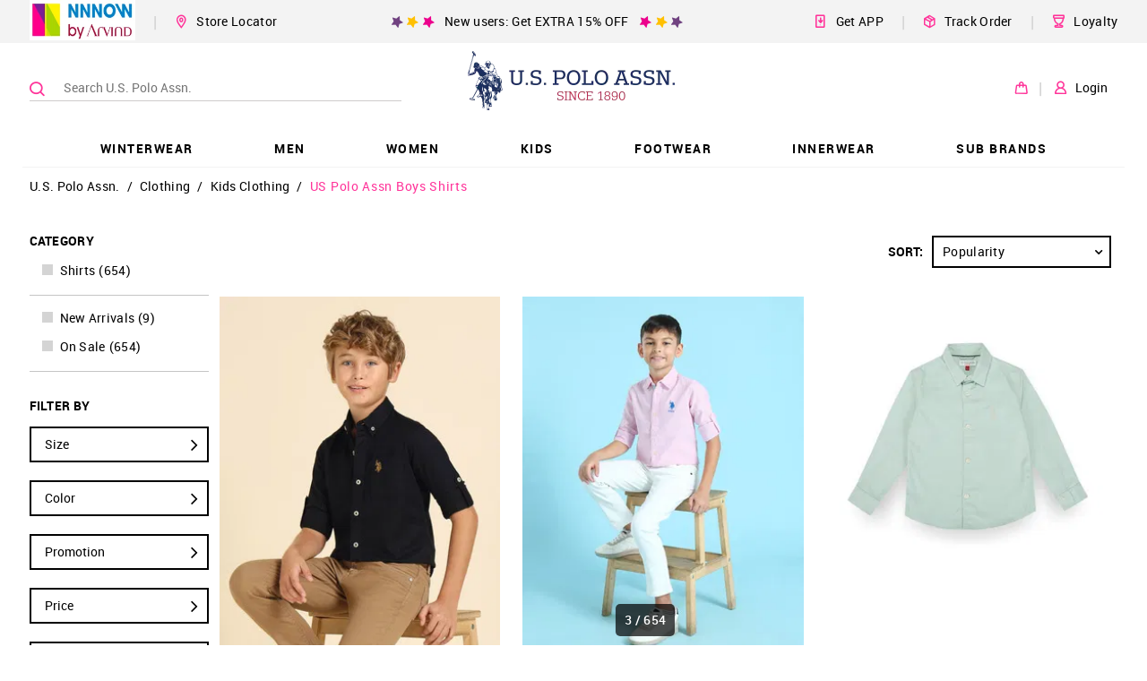

--- FILE ---
content_type: text/html; charset=utf-8
request_url: https://uspoloassn.nnnow.com/us-polo-assn-boys-shirts
body_size: 54133
content:
<!doctype html><html lang="en"><head><link rel="dns-prefetch preconnect" href="https://static.nnnow.com"/><link rel="dns-prefetch preconnect" href="https://static2.nnnow.com/"/><link rel="dns-prefetch preconnect" href="https://static.nnnow.com"/><link rel="dns-prefetch preconnect" href="https://www.nnnow.com"/><link rel="dns-prefetch preconnect" href="https//www.googletagmanager.com"><link rel="dns-prefetch preconnect" href="https//www.google-analytics.com"><meta charset="utf-8"/><meta http-equiv="Content-Type" content="text/html; charset=UTF-8"/><meta name="viewport" content="width=device-width,initial-scale=1,maximum-scale=1,shrink-to-fit=no"/><meta name="theme-color" content="#f39"/><link preload rel="manifest" href="/manifest.json"/><link rel="shortcut icon" href="https://static.nnnow.com/client/assets/images/favicon.ico"/><link rel="preload" href="https://static.nnnow.com/fonts/roboto/Roboto-Regular-webfont.woff" as="font" type="font/woff" crossorigin/><link rel="preload" href="https://static.nnnow.com/fonts/roboto/Roboto-Medium-webfont.woff" as="font" type="font/woff" crossorigin/><link rel="preload" href="https://static.nnnow.com/fonts/roboto/Roboto-Bold-webfont.woff" as="font" type="font/woff" crossorigin/><link rel="preload" href="https://static.nnnow.com/fonts/icomoon/icomoon.woff?shfbafa" as="font" type="font/woff" crossorigin/> <title data-reactroot="">US Polo Assn Boys Shirts - Shirts for Boys Online in India - NNNOW</title><meta name="keywords" content="U.S. Polo Assn. Kids, us-polo-assn-boys-shirts" data-reactroot=""/><meta name="description" content="Buy US Polo Boys Shirts Online in India. Select hottest styles in Shirts for Boys from US Polo Assn Official Online Store NNNOW. ✓Fast Shipping ✓Cash on Delivery" data-reactroot=""/><meta name="apple-itunes-app" content="app-id=1142544717, app-argument=nnnow://url?url=https://uspoloassn.nnnow.com/us-polo-assn-boys-shirts" data-reactroot=""/><meta name="twitter:card" content="summary" data-reactroot=""/><meta name="twitter:title" content="US Polo Assn Boys Shirts - Shirts for Boys Online in India - NNNOW" data-reactroot=""/><meta name="twitter:site" content="NNNNOW" data-reactroot=""/><meta name="twitter:description" content="Buy US Polo Boys Shirts Online in India. Select hottest styles in Shirts for Boys from US Polo Assn Official Online Store NNNOW. ✓Fast Shipping ✓Cash on Delivery" data-reactroot=""/><meta name="twitter:url" content="https://uspoloassn.nnnow.com/us-polo-assn-boys-shirts" data-reactroot=""/><meta name="twitter:image" content="https://static.nnnow.com/client/assets/images/nnnow-logo-200.png" data-reactroot=""/><meta property="fb:app_id" content="383470072074863" data-reactroot=""/><meta name="og_title" property="og:title" content="US Polo Assn Boys Shirts - Shirts for Boys Online in India - NNNOW" data-reactroot=""/><meta name="og_site_name" property="og:site_name" content="NNNNOW" data-reactroot=""/><meta name="og_type" property="og:type" content="website" data-reactroot=""/><meta name="og_url" property="og:url" content="https://uspoloassn.nnnow.com/us-polo-assn-boys-shirts" data-reactroot=""/><meta name="og_locale" property="og:locale" content="en_US" data-reactroot=""/><meta name="og_description" property="og:description" content="Buy US Polo Boys Shirts Online in India. Select hottest styles in Shirts for Boys from US Polo Assn Official Online Store NNNOW. ✓Fast Shipping ✓Cash on Delivery" data-reactroot=""/><meta property="og:image" content="https://static.nnnow.com/client/assets/images/nnnow-logo-200.png" data-reactroot=""/><meta name="google-site-verification" content="JBWYYucvj4PnrGImaaidPF4vGYEGxgJocYwHNbE9_DY" data-reactroot=""/><meta name="facebook-domain-verification" content="kibdejdfoceiynp4h62rlftdmf4t23" data-reactroot=""/><link rel="canonical" href="https://uspoloassn.nnnow.com/us-polo-assn-boys-shirts" data-reactroot=""/> <style> .nwc-hide-scrollbar{position:fixed;overflow-y:scroll}.nw-common-select .nwc-select-list-container::-webkit-scrollbar,.nwc-custom-scrollbar::-webkit-scrollbar{width:6px;height:6px}.nw-common-select .nwc-select-list-container::-webkit-scrollbar-track,.nwc-custom-scrollbar::-webkit-scrollbar-track{background:#e4e4e4}.nw-common-select .nwc-select-list-container::-webkit-scrollbar-thumb,.nwc-custom-scrollbar::-webkit-scrollbar-thumb{background:#a7a7a7}.nwc-hide{display:none!important}.nwc-hidden{visibility:hidden!important}.nwc-text-primary{color:#f39!important}@keyframes contentLoaderAnimation{0%{transform:translate(-100%)}to{transform:translate(100%)}}@keyframes rippleAnimation{to{opacity:0;transform:scale(2.5)}}.nwc-autocomplete{position:relative;display:inline-block}.nwc-autocomplete-list-container{position:absolute;top:100%;left:0;overflow:auto;margin:0;border:1px solid #d4d4d4;width:100%;max-height:200px;padding:5px 0;background:#fff}.nwc-btn{display:inline-block;border:2px solid #000;padding:6px;background:0 0;cursor:pointer;color:#000;outline:0}.nwc-btn[disabled]{border:2px solid #999!important;cursor:not-allowed;color:#999!important}.nwc-btn-primary-txt{border:0;color:#f39}.nwc-btn-primary-txt[disabled]{border:2px solid transparent!important;background:0 0!important;cursor:not-allowed;color:#999!important}.nwc-btn-primary{background:#f39;color:#fff;border-color:#f39}.nwc-btn-primary[disabled]{border:2px solid #999!important;background:#999!important;cursor:not-allowed;color:#fff!important}.nwc-btn-secondary{background:#fff;color:#000;border-color:#000}.nwc-btn-secondary[disabled]{border:2px solid #999!important;background:#fff!important;cursor:not-allowed;color:#999!important}.nwc-btn-xxs{font-size:.66667rem}.nwc-btn-xs{font-size:.77778rem}.nwc-btn-sm{font-size:.88889rem}.nwc-grid-col{position:relative;width:100%;min-height:1px;padding-left:7.5px;padding-right:7.5px}.nwc-grid-col-xs{flex-grow:1;flex-basis:0;max-width:100%;-ms-flex-preferred-size:0;-ms-flex-positive:1}.nwc-grid-col-xs-1{flex:0 0 8.33333%;max-width:8.33333%}.nwc-grid-col-xs-2{flex:0 0 16.66667%;max-width:16.66667%}.nwc-grid-col-xs-3{flex:0 0 25%;max-width:25%}.nwc-grid-col-xs-4{flex:0 0 33.33333%;max-width:33.33333%}.nwc-grid-col-xs-5{flex:0 0 41.66667%;max-width:41.66667%}.nwc-grid-col-xs-6{flex:0 0 50%;max-width:50%}.nwc-grid-col-xs-7{flex:0 0 58.33333%;max-width:58.33333%}.nwc-grid-col-xs-8{flex:0 0 66.66667%;max-width:66.66667%}.nwc-grid-col-xs-9{flex:0 0 75%;max-width:75%}.nwc-grid-col-xs-10{flex:0 0 83.33333%;max-width:83.33333%}.nwc-grid-col-xs-11{flex:0 0 91.66667%;max-width:91.66667%}.nwc-grid-col-xs-12{flex:0 0 100%;max-width:100%}@media screen and (min-width:769px){.nwc-grid-col-sm{flex-grow:1;flex-basis:0;max-width:100%;-ms-flex-preferred-size:0;-ms-flex-positive:1}}@media screen and (min-width:769px){.nwc-grid-col-sm-1{flex:0 0 8.33333%;max-width:8.33333%}}@media screen and (min-width:769px){.nwc-grid-col-sm-2{flex:0 0 16.66667%;max-width:16.66667%}}@media screen and (min-width:769px){.nwc-grid-col-sm-3{flex:0 0 25%;max-width:25%}}@media screen and (min-width:769px){.nwc-grid-col-sm-4{flex:0 0 33.33333%;max-width:33.33333%}}@media screen and (min-width:769px){.nwc-grid-col-sm-5{flex:0 0 41.66667%;max-width:41.66667%}}@media screen and (min-width:769px){.nwc-grid-col-sm-6{flex:0 0 50%;max-width:50%}}@media screen and (min-width:769px){.nwc-grid-col-sm-7{flex:0 0 58.33333%;max-width:58.33333%}}@media screen and (min-width:769px){.nwc-grid-col-sm-8{flex:0 0 66.66667%;max-width:66.66667%}}@media screen and (min-width:769px){.nwc-grid-col-sm-9{flex:0 0 75%;max-width:75%}}@media screen and (min-width:769px){.nwc-grid-col-sm-10{flex:0 0 83.33333%;max-width:83.33333%}}@media screen and (min-width:769px){.nwc-grid-col-sm-11{flex:0 0 91.66667%;max-width:91.66667%}}@media screen and (min-width:769px){.nwc-grid-col-sm-12{flex:0 0 100%;max-width:100%}}.nwc-grid-container{margin-left:auto;margin-right:auto;width:100%;padding-left:15px;padding-right:15px}.nwc-grid-row{flex-wrap:wrap;display:flex;margin-left:-7.5px;margin-right:-7.5px}.nwc-img{contain:style layout}.nwc-inp-container{position:relative;display:inline-flex;cursor:pointer}.nwc-inp{border:2px solid #d4d4d4;padding:6px;outline:0}.nwc-inp[disabled]{cursor:not-allowed}.nwc-inp-primary-txt{border:0;color:#f39}.nwc-inp-primary{border-color:#f39}.nwc-inp-secondary{border-color:#0182cb}.nwc-inp-checkbox{position:relative;display:inline-block;border:2px solid #000;min-width:1rem;min-height:1rem;font-size:1rem;-webkit-user-select:none;user-select:none}.nwc-inp-checkbox.is-checked:before{content:" ";position:absolute;top:2px;bottom:2px;left:2px;right:2px;border:2px solid #000;background:#000}.nwc-inp-checkbox.is-covered{border:0;background:#d4d4d4}.nwc-inp-checkbox.is-covered:before{top:0;bottom:0;left:0;right:0}.nwc-inp-checkbox-primary.is-checked:before{background:#f39;border-color:transparent}.nwc-inp-checkbox-secondary.is-checked:before{background:#0182cb;border-color:transparent}.nwc-inp-dash{border-width:0 0 2px}input::-webkit-inner-spin-button,input::-webkit-outer-spin-button{-webkit-appearance:none;margin:0}input[type=number]{-moz-appearance:textfield}.nwc-inp-xxs{min-width:.66667rem;min-height:.66667rem;font-size:.66667rem}.nwc-inp-xs{min-width:.77778rem;min-height:.77778rem;font-size:.77778rem}.nwc-inp-sm{min-width:.88889rem;min-height:.88889rem;font-size:.88889rem}.nwc-inp-hiddenwrapper{display:none}.nwc-inp-hide{position:absolute;top:0;left:0;transform:scale(0);border:0;min-width:1px;max-width:1px;min-height:1px;max-height:1px;background:0 0;color:transparent;outline:0;caret-color:transparent}.nwc-select-container{position:relative;display:inline-block;border:1px solid #d4d4d4}.nwc-select{display:inline-block;width:100%;height:100%;padding:6px;cursor:pointer;-webkit-user-select:none;user-select:none}.nwc-select-arrowbottom{position:absolute;top:0;bottom:0;right:0;justify-content:center;align-items:center;display:flex;width:25px}.nwc-select-primary{background:#fff;color:#f39;border-color:#f39}.nwc-select-secondary{background:#fff}.nwc-select-list-container{position:absolute;top:100%;left:0;overflow:auto;margin:0;border:1px solid #d4d4d4;width:100%;max-height:200px;padding:5px 0;background:#fff}.nwc-select-xxs{font-size:.66667rem}.nwc-select-xs{font-size:.77778rem}.nwc-select-sm{font-size:.88889rem}.nwc-loader{justify-content:center;align-items:center;display:inline-flex;transform:translateZ(0);animation:loaderAnimation 1s linear 0s infinite;width:50px;height:50px}.nwc-loader-circle{stroke:#f39}@keyframes loaderAnimation{0%{transform:rotate(0)}to{transform:rotate(1turn)}}@font-face{font-family:Roboto;font-weight:400;font-style:normal;src:url(https://static.nnnow.com/fonts/roboto/Roboto-Regular-webfont.eot);src:url(https://static.nnnow.com/fonts/roboto/Roboto-Regular-webfont.eot#iefix) format("embedded-opentype"),url(https://static.nnnow.com/fonts/roboto/Roboto-Regular-webfont.woff) format("woff"),url(https://static.nnnow.com/fonts/roboto/Roboto-Regular.ttf) format("truetype");font-display:swap}@font-face{font-family:Roboto;font-weight:600;font-style:normal;src:url(https://static.nnnow.com/fonts/roboto/Roboto-Medium-webfont.eot);src:url(https://static.nnnow.com/fonts/roboto/Roboto-Medium-webfont.eot#iefix) format("embedded-opentype"),url(https://static.nnnow.com/fonts/roboto/Roboto-Medium-webfont.woff) format("woff"),url(https://static.nnnow.com/fonts/roboto/Roboto-Medium.ttf) format("truetype");font-display:swap}@font-face{font-family:RobotoBold;font-weight:700;font-style:normal;src:url(https://static.nnnow.com/fonts/roboto/Roboto-Bold-webfont.eot);src:url(https://static.nnnow.com/fonts/roboto/Roboto-Bold-webfont.eot#iefix) format("embedded-opentype"),url(https://static.nnnow.com/fonts/roboto/Roboto-Bold-webfont.woff) format("woff"),url(https://static.nnnow.com/fonts/roboto/Roboto-Bold.ttf) format("truetype");font-display:swap}@font-face{font-family:icomoon;font-weight:400;font-style:normal;src:url(https://static.nnnow.com/fonts/icomoon/icomoon.eot?shfbafa=);src:url(https://static.nnnow.com/fonts/icomoon/icomoon.eot?shfbafa=#iefix) format("embedded-opentype"),url(https://static.nnnow.com/fonts/icomoon/icomoon.woff?shfbafa=) format("woff"),url(https://static.nnnow.com/fonts/icomoon/icomoon.ttf?shfbafa=) format("truetype"),url(https://static.nnnow.com/fonts/icomoon/icomoon.svg?shfbafa=#icomoon) format("svg");font-display:swap}i{font-family:icomoon}i{font-family:icomoon!important;speak:none;font-style:normal;font-weight:400;font-feature-settings:normal;font-variant:normal;text-transform:none;line-height:1;-webkit-font-smoothing:antialiased;-moz-osx-font-smoothing:grayscale}.icomoon-sephora_arrow_right:before{content:""}.icomoon-loyalty_main:before{content:""}.icomoon-delivery-web:before{content:""}.icomoon-get-app:before{content:""}.icomoon-heart-o:before{content:""}.icomoon-person1:before{content:""}.icomoon-bag1:before{content:""}.icomoon-search3:before{content:""}.icomoon-marker3:before{content:""}.icomoon-shop-store:before{content:""}.icomoon-arrow_right1:before{content:""}.icomoon-person:before{content:""}.icomoon-marker:before{content:""}.icomoon-bag:before{content:""}.icomoon-nnnow_logo:before{content:""}.icomoon-marker2:before{content:""}.icomoon-search2:before{content:""}.icomoon-heart2:before{content:""}.icomoon-circle-right:before{content:""}.icomoon-circle-down:before{content:""}.icomoon-arrow_right:before{content:""}.icomoon-arrow_top:before{content:""}.icomoon-arrow_bottom:before{content:""}.icomoon-search:before{content:""}.icomoon-heart:before{content:""}.icomoon-star:before{content:""}.icomoon-check:before{content:""}.icomoon-list:before{content:""}.icomoon-info-circle:before{content:""}.icomoon-filter:before{content:""}.icomoon-info:before{content:""}.icomoon-play2:before{content:""}*,:after,:before{box-sizing:border-box}body,html{width:100%;min-height:100%;height:100vh;font-size:18px;font-family:Roboto,sans-serif;letter-spacing:.3px;-webkit-font-smoothing:antialiased;-moz-osx-font-smoothing:grayscale;-webkit-overflow-scrolling:touch}body{overflow-y:scroll!important}button,input,select{font-family:Roboto,sans-serif}h1{letter-spacing:.7px}@media screen and (max-width:768px){.nw-desktop-only{display:none!important}}@media screen and (max-width:821px){.nw-desktop-only1{display:none!important}}@media screen and (max-width:1181px){.nw-desktop-only2{display:none!important}}.nw-app-body{position:relative;min-height:calc(100vh - 145px)}a{outline:0}.nw-common-select{z-index:1}.nw-common-select.is-active{z-index:3}.nw-common-select .nwc-select{padding:8px 10px;font-size:.77778rem}.nw-common-select .nwc-select-arrowbottom{font-weight:600;color:#000}.nwc-select-secondary{color:#000;border-color:#000}.nwc-hide-scrollbar{overscroll-behavior:none}.nw-sub-navtreeholder{display:block}.nwc-anchortag{text-decoration:none}.nw-bodyoverlay{position:fixed;z-index:11;top:0;left:0;width:100%;height:100vh;background:hsla(0,0%,99.2%,.7);contain:layout style size}.nw-bodyoverlay-loadercontainer{position:fixed;top:50%;left:0;transform:translateY(-50%);width:100%;text-align:center;will-change:position;contain:content}.nw-navlist-ul{padding:0;list-style:none}.nw-navlist-ul.nw-nnnow-header{background:rgba(0,0,0,.4);color:#fff}.nw-navlist-ul.nw-brand-header{background:#fff;color:#000}.nw-header{width:100%;background:#fff;will-change:transform}@keyframes headerAnimation{0%{transform:translateY(-130px)}to{transform:translateY(0)}}.nw-navtree-holder{padding-top:1px}.nw-navtree-image{max-height:250px}.nw-sub-navtreeholder{position:absolute;z-index:2;top:100%;left:0;justify-content:center;display:none;overflow:auto;margin:0 auto;box-shadow:0 25px 60px -43px rgba(0,0,0,.5);width:100%;min-height:130px;max-height:calc(100vh - 131px);padding-top:1px;background-color:#fff}.nw-sub-navtreeholder.is-active{display:flex}.nw-navtree-list{display:inline-block;margin:0;padding:0;font-size:.66667rem;list-style:none}.nw-navtree-level2{width:100%;padding:30px 12px;background:#fff}.nw-navtree-link{display:block;color:#000;text-decoration:none}.nw-navtree-link:hover{color:#f39}.nw-navtree-link-level2{font-weight:600;color:#0182cb}.nw-navtree-items2{display:inline-block;margin-bottom:20px;min-width:140px;padding:0 50px;line-height:20px;vertical-align:top}.nw-login-name{align-items:center;display:inline-flex;margin-top:2px;padding:2px;cursor:pointer;font-size:.61111rem;font-weight:600;color:#000}.nw-login-name .nw-arrow-top{display:none;margin:0 0 0 5px}.nw-login-name .nw-arrow-bottom{display:block;margin:0 0 0 5px}.nw-login-name:hover .nw-arrow-top{display:block}.nw-login-name:hover .nw-arrow-bottom{display:none}.nw-login-order{padding-right:12px;font-size:.88889rem;color:#abc72c}.nw-header{position:relative;z-index:99}.nw-header-linksbtns{margin-left:20px;padding:10px 0;cursor:pointer;font-size:.77778rem;white-space:nowrap}.nw-header-seperator{margin-left:20px;color:#d6d6d6}.nw-brandheader-topbarrow{justify-content:center;align-items:center;margin-left:-15px;margin-right:-15px;min-height:45px}.nw-brandheader-topbarcol{max-width:1230px}.nw-brandheader-topbarcols{flex-wrap:nowrap}.nw-brandheader-topbarpromo{justify-content:center;flex-grow:2;display:flex}.nw-brandheader-topbarleftlinks{flex-wrap:nowrap;justify-content:flex-start;align-items:center;display:flex}.nw-brandheader-topbarrightlinks{flex-wrap:nowrap;justify-content:flex-end;align-items:center;display:flex}.nw-brandheader-mainbarrow{position:relative;z-index:3;justify-content:center}.nw-brandheader-mainbarcol{position:absolute;top:0;left:50%;transform:translateX(-50%);max-width:1230px;width:100%;height:100%}.nw-brandheader-navigationrow{justify-content:center;margin-top:-5px}.nw-brandheader-navigationcol{max-width:1230px}.nw-brandheader-searchbarcol{align-items:center;display:flex;min-width:35%;max-width:424px}.nw-brandheader-logocol{justify-content:center;align-items:center;flex-grow:12;display:flex;height:100px}.nw-brandheader-logo{position:relative;z-index:1;height:100%}.nw-brandheader-logo .nw-logo-img{max-height:100%}.nw-brandheader-maibarrowcols{flex-wrap:nowrap;height:100%}.nw-brandheader-buttonscol{align-items:center;display:flex}@keyframes fixedHeaderShow{0%{transform:translateY(-100%)}to{transform:translateY(0)}}.nw-brandheader-topbarrow{background:#f3f3f3}.nw-brandheader-navigationcol{box-shadow:inset 0 -1px 0 0 #f3f3f3}.nw-breadcrumblist-section{position:relative;z-index:2;padding:5px 15px}.nw-breadcrumblist-list{margin:0 auto;max-width:1230px;padding:0;font-size:.66667rem;list-style:none}@media screen and (min-width:769px){.nw-breadcrumblist-list{font-size:.77778rem}}.nw-breadcrumblist-item{display:inline-block}.nw-breadcrumb-link,.nw-breadcrumb-listitem{margin:0;font-size:.77778rem;font-weight:100}.nw-breadcrumb-link{display:inline-block;padding:8px;color:#000;text-decoration:none}.nw-breadcrumb-link.is-active{color:#f39}@media screen and (max-width:768px){.nw-breadcrumb-link{padding:6px 6px 0}}.nw-store-list{margin:0;width:100%;padding:0;list-style:none}@media screen and (max-width:768px){.nw-store-list{max-height:400px}}.nwc-store{border-bottom:1px solid #e9e7e7;width:100%;padding:32px 0;font-size:.55556rem}.nwc-store:last-child{border:0}.nw-store-name{position:relative;font-size:.66667rem;font-weight:600}.nw-locator-image{position:absolute;bottom:-5px;left:0;width:100%}.nw-locator-image img{width:100%}.nw-store-loader{margin:auto;width:30px;height:30px;background:url(https://static.nnnow.com/client/assets/images/icon/loader.gif) no-repeat 50%;text-align:center;background-size:30px 30px}.nw-store-name{font-size:1rem;font-family:RobotoBold}.nw-store-image{width:40px;height:40px}.nw-login-input{margin:15px 0 5px;border:1px solid #000;width:100%;height:40px;padding:0 32px 0 10px;background:#fff;cursor:auto;font-size:.77778rem;color:#000;outline:0}.nw-form{margin:10px 0;width:100%;padding:0 15px}@media screen and (min-width:769px){.nw-form{padding:0 13px}}.nw-login-btn{position:relative;display:inline-block;margin:0 auto;width:100%;padding:10px 0;cursor:pointer;font-size:.88889rem;font-family:RobotoBold,sans-serif;text-transform:uppercase}.nw-login-link{float:right;margin:5px 0 25px;border:0;border-bottom:1px solid #191919;padding:3px 0;background:0 0;cursor:pointer;font-size:.77778rem;color:#191919;outline:0}.nw-login-container{padding:24px 10px}.nw-login-loader{position:absolute;top:0;right:0;padding:6px 10px}.nw-login-loader img{width:25px}.nw-login2-sub{justify-content:space-between;display:flex;margin-top:20px}.nw-search{position:relative;z-index:2;left:0;right:0;height:100%}.nw-search-container{height:100vh;background:#fff}.nw-search-input{width:100%;padding:20px 10px;font-weight:700;letter-spacing:.04rem}.nwc-search-inp-container{display:flex;width:100%}@media screen and (min-width:769px){.nw-search{position:absolute}.nw-search-container{height:auto}.nw-search-input{margin:0 auto;max-width:1200px;padding:30px 0}.nw-search-filter{margin:0 auto;max-width:1230px}}.nw-search-filter-icon-container{justify-content:center;align-items:center;display:flex;margin:0 auto;border-radius:30px;width:60px;height:60px;background-color:#d4d4d4}.nw-filter-icon-text{margin:10px 0;font-size:.55556rem;font-family:RobotoBold;text-transform:uppercase}.nw-search-filter-icon{font-size:1.55556rem}.nwc-filter-icon{border:0}@media screen and (min-width:769px){.nwc-filter-icon{padding:0 24px}}.nw-search-icon{justify-content:space-around;display:flex}@media screen and (min-width:769px){.nw-search-icon{justify-content:flex-start}}@media screen and (min-width:769px){.nwc-filter-checkbox{display:none}}.nwc-hidden-filter-checkbox{display:none}.nw-color-circle{position:absolute;margin:0;border:1px solid #d4d4d4;border-radius:15px;width:25px;height:25px;cursor:pointer}.nw-search-items-color{flex-wrap:wrap;display:flex;padding:15px 15px 5px}.nw-color-circle-text{position:absolute;margin-top:6px;margin-left:40px;font-size:.66667rem;text-transform:uppercase}@media screen and (min-width:769px){.nw-color-circle-text{display:none}}.nw-search-brand-filter{display:flex;height:100%}.nw-search-brand-filter-list{width:70%;padding:0 10px 15px;overflow-y:auto}.nw-search-brand-filter-list-item{font-size:.77778rem;text-transform:uppercase}@media screen and (max-width:769px){.nw-search-brand-filter-list{width:100%}}@media screen and (min-width:769px){.nw-search-brand-filter-list-item:hover{color:#f39}}.nw-productfilters{position:relative;z-index:1;top:0;transform:translateZ(0);width:200px;will-change:transform}.nw-productfilters.is-bottom{top:auto;bottom:0;transform:translate3d(0,50px,0)}.nw-productfilters-filtersscrollable{width:100%;height:100%}.nw-productfilters-filterscontainer{display:inline-block;width:100%}.nw-filterlist-eachfilter{display:inline-block;margin:8px 4px;width:200px;cursor:pointer;font-size:.77778rem;font-family:Roboto;color:#000}.nw-filterlist-span{position:relative;top:-1px;display:inline-block;margin-left:8px;cursor:pointer;text-transform:capitalize;word-break:break-word}.nw-filterlist-count{display:inline-block;margin-left:4px}.nw-filterlist-color{display:inline-block;margin:0 2px 0 10px;border:1px solid #ccc;border-radius:50%;width:14px;height:14px}.nw-filterlist-label{align-items:flex-start;display:flex}@media screen and (max-width:768px){.nw-filterlist-eachfilter{width:100%}}.nw-categoryfilterblock-filterheadings{margin:0;font-size:.77778rem;font-family:RobotoBold;text-transform:uppercase}.nw-categoryfilterblock-list{position:relative;margin:0;border-bottom:1px solid #c5c5c5;padding:10px;list-style:none}.nw-categoryfilterblock-more{display:inline-block;margin-top:7px;cursor:pointer;font-size:.77778rem;font-family:Roboto;font-weight:900;outline:0;list-style:none}.nw-categoryfilterblock-more:hover{color:#f2258b}@media screen and (max-width:768px){.nw-categoryfilterblock-filterheadings{display:none}}.nw-productfilterblock{margin-top:25px;width:100%}.nw-productfilterblock-filterheadings{margin:0;padding:5px 0;font-size:.77778rem;font-family:RobotoBold}.nw-productfilterblock-filterbutton{position:relative;border:2px solid #000;width:100%;padding:10px 15px;font-size:.77778rem;text-align:left;text-transform:capitalize}.nw-productfilterblock-list{margin:10px 0;padding:0;list-style:none}.nw-productfilterblock-rightarrow{position:absolute;top:7px;right:10px;font-size:1.22222rem}.nw-productfilterblock-selectedcount{padding-left:5px;font-size:.77778rem;font-family:RobotoBold;color:#f39}@media screen and (max-width:768px){.nw-productfilterblock-filterheadings{display:none}}.nw-productfilterblock-li{position:relative;margin-bottom:20px;will-change:width;contain:layout}.nw-productfilterblock-li.is-active{margin-bottom:20px;border:1px solid #656565;max-width:calc(100vw - 15px);background:#fff;overflow-x:auto}@media screen and (min-width:1201px){.nw-productfilterblock-li.is-active{max-width:1210px}}.nw-productlist{contain:layout}.nw-productlist-loader{margin-bottom:50px;text-align:center}.nw-productlist-grid{border:0;font-size:1.55556rem}.nw-productlist-grid.nw-productlist-grid-active{color:#f39}.nw-productlist-producttags{justify-content:flex-start}.nw-productview{display:block;margin-bottom:20px;padding:5px;text-decoration:none;contain:layout style}.nw-productview-imgcontainer{position:relative;overflow:hidden;margin-bottom:16px;padding-bottom:calc(129.44984% - 1px)}.nw-productview-imgwrapper{position:absolute;top:-1px;bottom:-1px;left:-1px;right:-1px;flex-wrap:wrap;display:flex}.nw-productview-img{position:absolute;top:0;left:0;transition:opacity .4s ease;width:100%;min-height:10px;font-size:0;will-change:opacity}.nw-productview-imgbgblk{position:absolute;top:5px;bottom:5px;left:5px;right:5px}.nw-productview-info{min-height:85px;text-align:center}.nw-productview-brandtxt{font-size:.66667rem;font-family:RobotoBold;text-transform:uppercase;color:#000;margin:0 0 5px}.nw-productview-producttitle{font-size:.77778rem;color:#000;margin-bottom:5px;padding:0 16px;word-wrap:break-word}.nw-productview-priceblk{font-size:.66667rem;letter-spacing:0}@media screen and (min-width:769px){.nw-productview:hover .nw-productview-img{opacity:0}}.nw-productview-producttags{justify-content:center}.nw-productbtns-container{position:absolute;bottom:-2px;left:0;right:0;align-items:center;transition:transform .4s ease;height:100px;will-change:transform}.nw-productbtns-container{z-index:1;transform:translateY(100%);background:#21dfcf}.nw-productbtns{position:relative;height:100%}.nw-productbtns-row{align-items:center;height:100%}.nw-productbtns-btncol{text-align:center}.nw-productbtns-btn{border:0;font-size:1.33333rem;color:#fff}.nw-productbtns-btntxt{display:block;margin-top:5px;font-size:.66667rem;font-family:RobotoBold}.nw-productbtns-headericon{font-weight:600}@media screen and (min-width:769px){.nw-productview:hover .nw-productbtns-container{transform:translateY(0)}}.nw-priceblock-amt{font-size:inherit;font-family:RobotoBold;color:#000;white-space:nowrap}.nw-priceblock-discount{font-size:inherit;font-family:RobotoBold;color:#000;display:inline-block;padding-left:5px;color:#ea0020}.nw-priceblock-container{position:relative}.nw-product-name{margin-bottom:10px}@media screen and (max-width:768px){.nw-product-name{margin-bottom:8px}}.nw-product-brandtxt{font-size:.88889rem;font-family:RobotoBold;text-transform:uppercase;color:#000}.nw-product-price{display:flex;margin-bottom:40px;font-size:.88889rem}.nw-size-name{font-family:Roboto;font-weight:600}.nw-productpromotions{word-wrap:break-word}.nw-colorsavail,.nw-productpromotions{font-size:.66667rem;color:#696969;margin-top:5px}.nw-colorsavail{justify-content:center;align-items:center;display:flex}.nw-colorsavail-svg{height:13px}.nw-colorsavail-text{display:inline-block;margin-left:5px;padding-top:2px}.nw-color-item{position:relative;display:inline-block;transform:translateZ(0);margin-bottom:8px;margin-right:8px;width:40px;height:40px;background-repeat:no-repeat;background-position:50%;background-size:contain;vertical-align:middle;outline:0}.nw-color-item:before{content:" ";position:absolute;z-index:1;top:0;bottom:0;left:0;right:0;display:inline-block;margin:auto;box-shadow:inset 0 0 2px 0 rgba(0,0,0,.35);border:3px solid #fff;width:41px;height:41px}.nw-color-item:after{content:" ";position:absolute;top:0;left:0;width:100%;height:100%}.nw-color-item:hover:before{transform:scale(.941);width:38px;height:38px}.nw-color-item:hover:after{box-shadow:inset 0 0 2px 0 rgba(0,0,0,.35)}.nw-listingpage-productcount{position:fixed;z-index:98;bottom:10px;left:calc(150vw - 100%);transform:translate3d(-50%,0,0);border-radius:5px;padding:8px;background:rgba(0,0,0,.7);font-size:.66667rem;font-weight:600;color:#fff;contain:layout style}@media screen and (min-width:769px){.nw-listingpage-productcount{margin-left:80px;padding:10px;font-size:.77778rem}}.nw-offer-content{font-family:RobotoBold}.nw-color-name{font-size:.77778rem;font-family:Roboto}.nw-color-list{position:relative;width:100%}.nw-color-border{margin-top:12px;border-bottom:1px solid #e8e8e8;width:100%}.nw-productlisttopbar-row{justify-content:flex-end;align-items:normal;margin-bottom:15px}.nw-productlisttopbar-select{z-index:1;margin-left:10px;min-width:200px;border-width:2px}.nw-productlisttopbar-container{justify-content:flex-end;align-items:center;display:flex;height:40px}.nw-productlisttopbar-sorttext{font-size:.77778rem;font-family:RobotoBold}.nw-store-header{margin:30px 0 10px;width:100%;background:#f2f2f2;font-weight:600;line-height:35px}.nw-store-item{float:left;margin:10px 0;width:100%;min-height:125px;padding:0 30px;font-size:.77778rem;line-height:1.5}@media screen and (min-width:769px){.nw-store-item{width:50%}}.nw-store-item span{display:block}.nw-banner{display:block}.nw-banner-img{position:absolute;top:0;left:0;width:100%}.nw-order-content{margin-top:32px}@media screen and (min-width:769px){.nw-order-content{margin-top:40px}}.nw-order-wrapper{margin-top:-32px}.nw-order-container{padding:0 7.5px}.nw-order-button{border:2px solid transparent;width:136px;height:40px;padding:12px;font-size:.66667rem;font-weight:900;text-align:center;text-transform:uppercase}@media screen and (max-width:768px){.nw-order-button{height:0;padding:15px 0;background:0 0;text-align:left;color:#f09}}@keyframes slideBottomUp{0%{transform:translateY(100%)}to{transform:translate(0)}}.icomoon-info{position:relative;display:inline-block;border-radius:50%;width:15px;height:15px;padding-left:1px;background-color:#000;font-size:.55556rem;line-height:15px;text-align:center;color:#fff}.nw-loyalty-container{padding:0 0 0 20px}@media screen and (min-width:769px){.nw-loyalty-container{padding-left:40px}}.nw-loyalty-checkbox{margin-right:10px;min-width:14px;min-height:14px}@media screen and (min-width:769px){.nw-loyalty-checkbox{margin-right:15px;min-width:16px;min-height:16px}}.nw-loyalty-value{margin-right:10px}@media screen and (max-width:768px){.nw-loyalty-value{float:right;margin:0 -15px 0 0}}.nw-producttags-container{display:flex;margin:0 0 6px;font-size:.66667rem;font-family:RobotoBold;color:#d50032}.nw-producttags-icon{height:16px}.nw-producttags-text{margin:2px 5px}@media screen and (min-width:769px){.nw-producttags-text{margin:4px 5px}.nw-producttags-icon{height:20px}}.nw-mainnav-items{position:relative;top:3px;display:flex;height:calc(100% - 3px);font-size:.77778rem;font-family:RobotoBold}.nw-mainnav-link{align-items:center;display:flex;padding:0 11px;color:#000;text-decoration:none;border-top-left-radius:3px;border-top-right-radius:3px}.nw-mainnav-link.is-active{box-shadow:0 0 5px #999;border-top:1px solid #fff;border-bottom:1px solid #fff}.nw-mainnav-link:hover{color:#f39}.nw-mainnav-text{position:relative;top:-1px}.nw-navtreenew-holder{padding-top:0}.nw-navigation{display:flex;margin:0 auto}.nw-navigation-list{justify-content:space-evenly;display:flex;margin:0;width:100%;min-height:44px;padding:0;list-style:none;white-space:nowrap;letter-spacing:1.5px}.nw-navtreev2-list{display:inline-block;margin:0;padding:0;font-size:.66667rem;list-style:none}.nw-navtreev2-level2{width:100%;padding:30px 12px;background:#fff}.nw-navtreev2-link{display:block;color:#000;text-decoration:none}.nw-navtreev2-link:hover{color:#f39}.nw-navtreev2-link-level2{font-family:RobotoBold;color:#000}.nw-navtreev2-items2{display:inline-block;margin-bottom:20px;min-width:140px;padding:0 50px;line-height:20px;vertical-align:top}.nw-navtreev2-image{max-height:250px}.nw-navlist-wrapper{position:absolute;z-index:2;top:100%;left:0;display:none;overflow:auto;margin:0 auto;box-shadow:0 25px 60px -43px rgba(0,0,0,.5);width:100%;min-height:170px;max-height:calc(100vh - 171px);padding-top:1px;background-color:#fff}.nw-navlist-wrapper.is-active{display:block}.nw-sub-navtreeholder2{justify-content:center;display:flex;width:100%}.nw-navlist-container{display:flex;margin:0 0 auto;max-width:1230px}.nw-sub-navbuttoncontainer{justify-content:center;display:flex;width:100%;font-size:.77778rem}.nw-searchbar-container{position:relative;width:inherit}.nw-searchbar-container.show-border{border-bottom:1px solid #cfcccc}@media screen and (max-width:768px){.nw-searchbar-container{background:#eeeff0}}.nw-header-seperator1{position:absolute;margin-top:17px;margin-left:0;color:#d6d6d6}@media screen and (max-width:1187px) and (min-width:769px){.nw-header-seperator1{margin-left:-18px}}@media screen and (max-width:831px) and (min-width:809px){.nw-header-seperator1{margin-left:-10px}}@media screen and (max-width:1181px) and (min-width:1179px){.nw-header-seperator1{margin-left:-25px}}@media screen and (max-width:1025px) and (min-width:1023px){.nw-header-seperator1{margin-left:-20px}}@media screen and (max-width:1281px) and (min-width:1279px){.nw-header-seperator1{margin-left:-10px}}@media screen and (max-width:914px) and (min-width:910px){.nw-header-seperator1{margin-left:-26px}}@media screen and (max-width:1369px) and (min-width:1367px){.nw-header-seperator1{margin-left:-25px}}@media screen and (max-width:894px) and (min-width:896px){.nw-header-seperator1{margin-left:15px}}@media screen and (max-width:897px) and (min-width:895px){.nw-header-seperator1{margin-left:-19px}}@media screen and (max-width:845px) and (min-width:843px){.nw-header-seperator1{margin-left:-17px}}@media screen and (max-width:852px) and (min-width:850px){.nw-header-seperator1{margin-left:-18px}}@media screen and (max-width:916px) and (min-width:914px){.nw-header-seperator1{margin-left:-17px}}.nw-mybagbutton{position:relative;padding:19px}@media screen and (max-width:769px){.nw-mybagbutton{padding:0}}@media screen and (max-width:831px) and (min-width:809px){.nw-mybagbutton{padding:16px}}.nw-mybagbutton-text{position:relative;top:-8px;left:0;justify-content:center;align-items:center;display:inline-flex;font-size:.77778rem;color:#f39}@media screen and (max-width:821px){.nw-mybagbutton-text{position:absolute;top:7px;right:-8px;justify-content:center;align-items:center;display:inline-flex;font-size:.77778rem;color:#f39}}.nw-mybagbutton-icon{margin-left:-10px;font-weight:600}@media screen and (max-width:768px){.nw-favoriteslink1{border-right:1px solid #d6d6d6;padding:0 11px}}.nw-header-seperator5{margin-left:-5px;margin-right:-10px;color:#d6d6d6}@media screen and (max-width:916px) and (min-width:914px){.nw-header-seperator5{margin-top:18px;margin-left:-9px;margin-right:-14px}}@media screen and (max-width:845px) and (min-width:843px){.nw-header-seperator5{margin-top:18px;margin-left:-9px;margin-right:-14px}}@media screen and (max-width:852px) and (min-width:850px){.nw-header-seperator5{margin-top:18px;margin-left:-9px;margin-right:-14px}}@media screen and (max-width:821px) and (min-width:819px){.nw-header-seperator5{margin-top:18px;margin-right:0}}@media screen and (max-width:897px) and (min-width:895px){.nw-header-seperator5{margin-top:18px;margin-left:-10px;margin-right:-12px}}@media screen and (max-width:1181px) and (min-width:1179px){.nw-header-seperator5{margin-top:18px;margin-right:0}}@media screen and (max-width:1025px) and (min-width:1023px){.nw-header-seperator5{margin-top:18px;margin-right:0}}@media screen and (max-width:1281px) and (min-width:1279px){.nw-header-seperator5{margin-top:0;margin-right:0}}@media screen and (max-width:913px) and (min-width:911px){.nw-header-seperator5{margin-top:0;margin-right:0}}@media screen and (max-width:1369px) and (min-width:1367px){.nw-header-seperator5{margin-top:0;margin-right:0}}.nw-header-seperator10{margin-left:13px;margin-right:-20px;color:#d6d6d6}@media screen and (max-width:897px) and (min-width:895px){.nw-header-seperator10{margin-top:18px;margin-left:3px;margin-right:-3px}}@media screen and (max-width:821px) and (min-width:819px){.nw-header-seperator10{margin-top:18px;margin-left:5px;margin-right:5px}}@media screen and (max-width:1181px) and (min-width:1179px){.nw-header-seperator10{margin-top:18px;margin-right:0}}@media screen and (max-width:1025px) and (min-width:1023px){.nw-header-seperator10{margin-top:17px;margin-left:5px;margin-right:-5px}}@media screen and (max-width:1281px) and (min-width:1279px){.nw-header-seperator10{margin-top:0;margin-right:-20}}@media screen and (max-width:913px) and (min-width:911px){.nw-header-seperator10{margin-top:0}}@media screen and (max-width:845px) and (min-width:843px){.nw-header-seperator10{margin-top:18px;margin-left:3px;margin-right:-5px}}@media screen and (max-width:853px) and (min-width:851px){.nw-header-seperator10{margin-top:17px;margin-left:4px;margin-right:-6px}}@media screen and (max-width:916px) and (min-width:914px){.nw-header-seperator10{margin-top:17px;margin-left:3px;margin-right:-6px}}.nw-header-container{min-height:52px}@keyframes mobileMenuRightSlideIn{0%{transform:translate(100%)}to{transform:translate(0)}}@keyframes mobileMenuLeftSlideIn{0%{transform:translate(-100%)}to{transform:translate(0)}}.nw-searchbar-suggestionscontainer{position:absolute;z-index:101;overflow:hidden;max-height:calc(90vh - 100px);background:#fff;overflow-y:scroll}@media screen and (min-width:769px){.nw-searchbar-suggestionscontainer{opacity:0;transition:opacity 0s,visibility 0s;visibility:hidden;will-change:opacity,visibility}.nw-searchbar-suggestionscontainer.is-active{transition:opacity .4s ease-in,visibility .4s ease-in;box-shadow:0 3px 7px 0 rgba(0,0,0,.2)}}.nw-searchbar-suggestionscontainer.is-active{opacity:1;overflow:hidden;visibility:visible}.nw-searchbar-suggestionscontainerconainer{display:flex}.nw-searchbar-suggestionsul{padding:0 12px;list-style:none}.nw-searchbar-suggestionsul .nw-searchbar-suggestionstitle{min-width:134px;min-height:16px}@media screen and (min-width:769px){.nw-searchbar-suggestionsul .nw-searchbar-suggestionstitle{min-width:142px}}@media screen and (min-width:330px){.nw-searchbar-suggestionsul .nw-searchbar-suggestionstitle{min-width:150px}}.nw-searchbar-suggestionstitle{margin:30px 0 12px;font-size:.66667rem;font-family:RobotoBold;font-weight:600}@media screen and (min-width:769px){.nw-searchbar-suggestionstitle{margin:17px 0 12px;min-height:8px}}@media screen and (min-width:330px){.nw-searchbar-suggestionstitle{font-size:.77778rem}}.nw-searchbar-suggestionsitem{border-bottom:1px solid hsla(0,0%,94.9%,.6);max-width:136px;padding:20px 0;cursor:pointer;font-size:.66667rem;font-family:RobotoBold;white-space:normal;overflow-wrap:break-word!important;text-overflow:ellipsis}@media screen and (min-width:330px){.nw-searchbar-suggestionsitem{max-width:156px;font-size:.77778rem}}@media screen and (min-width:769px){.nw-searchbar-suggestionsitem{max-width:168px;padding:12px 0}}.nw-searchbar-suggestionsitem:hover{color:#f39}.nw-searchbar-suggestionsitem:last-child{border:0}.nw-local-suggestion{font-family:Roboto}.nw-searchbar-formcontainer{position:relative;justify-content:flex-start;align-items:center;display:flex}.nw-searchbar-formcontainer.is-active{z-index:100}.nw-searchbar-form{width:100%}.nw-searchbar-leftbutton{position:absolute;z-index:1;top:50%;left:0;transform:translateY(-50%);border:0;height:100%;padding:0;color:#000}@media screen and (min-width:769px){.nw-searchbar-leftbutton{color:#f39}}.nw-searchbar-leftsearchicon{display:inline-block;width:17px;font-size:.88889rem;font-weight:600}.nw-searchbar-toggleablecontents{position:relative;justify-content:center;align-items:center;display:flex;overflow:hidden;transition:width .5s ease-in-out;margin:0 0 0 32px;width:100%;will-change:width}.nw-searchbar-input{margin-right:26px;border:0;width:90%;font-size:.77778rem}@media screen and (max-width:768px){.nw-searchbar-input{padding:20px 17px;background:#eeeff0}}.nw-searchbar-rightbutton{position:absolute;right:0;display:none;border:0;padding:10px;font-size:1.22222rem;color:#000}@media screen and (min-width:769px){.nw-searchbar-rightbutton{color:#f39}}.nw-favoriteslink{border:0;color:#000;text-decoration:none}@media screen and (max-width:768px){.nw-favoriteslink{border-right:1px solid #d6d6d6;padding:0 11px}}.nw-favoriteslink-icon{font-weight:600;color:#f39}.nw-favoriteslink-icon.is-havingtext{margin-right:10px}.nw-header-seperator7{margin-left:15px;margin-right:-15px;color:#d6d6d6}.nw-loginbutton{position:relative;border:0;padding:0 12px}@media screen and (max-width:740px){.nw-loginbutton{margin-left:-4px}}@media screen and (max-width:281px) and (min-width:279px){.nw-loginbutton{margin-left:0}}@media screen and (max-width:321px) and (min-width:319px){.nw-loginbutton{margin-left:0}}.nw-loginbutton-icon{margin-right:10px;font-weight:600;color:#f39}.nw-loginbutton1{position:relative;margin-top:-1px;border:0;padding:0 15px}.nw-myaccountlink{border:0}.nw-loyaltylink{color:#000;text-decoration:none}.nw-loyaltylink-loyaltymain{margin-right:10px;font-weight:600;color:#f39}.nw-trackorder{border:0;color:#000;text-decoration:none}.nw-trackorder-personicon{font-weight:600;color:#f39}.nw-trackorder-personicon.is-havingtext{margin-right:10px}.nw-getapplink{color:#000;text-decoration:none}.nw-getapplink-personicon{margin-right:10px;font-weight:600;color:#f39}.nw-myaccountlink{color:#000;text-decoration:none}.nw-myaccountlink-personicon{margin-right:10px;font-weight:600;color:#f39}.nw-brandnavcontainernew-listcontainer{position:absolute;z-index:3;top:50px;left:0;display:none;width:100%;height:calc(100vh - 100% + 150px);font-weight:700;will-change:transform}.nw-brandnavcontainernew-listcontainer.is-active{display:block;animation:brandNavAnimation .2s ease}@keyframes brandNavAnimation{0%{transform:translateX(-100%)}to{transform:translateX(0)}}.nw-brandnavcontainernew-list{position:relative;display:inline-block;margin:0;border-top:2px solid #e4e4e4;border-right:2px solid #e4e4e4;min-width:200px;width:calc(50% - 465px);height:100%;padding:10px 0;background:#fff;list-style:none}.nw-brandnavcontainernew-items{margin-right:-2px;padding-left:10px;font-size:.66667rem}.nw-brandnavcontainernew-items.is-active{background:#f3f3f3}.nw-brandnavcontainernew-link{display:block;border-bottom:1px solid #e4e4e4;padding:15px 10px;color:#000;text-decoration:none}.nw-brandnavcontainernew-linkicon{float:right;font-size:.55556rem}.nw-brandnavtree-level2{position:absolute;top:-2px;left:100%;display:none;overflow:auto;margin-left:2px;border-top:2px solid #e4e4e4;border-right:2px solid #e4e4e4;min-width:185px;height:100vh;padding:20px 10px 150px;background:#fff;transform-origin:0 0;will-change:transform}.nw-brandnavtree-level2.is-active{display:block;animation:brandNavTreeAnimation .2s ease}.nw-brandnavtree-list{padding-left:15px;list-style:none;white-space:nowrap}.nw-brandnavtree-link{display:inline-block;padding:10px;color:#000;text-decoration:none}.nw-brandnavtree-link.is-last:hover{color:#f39}@keyframes brandNavTreeAnimation{0%{transform:scaleX(0)}to{transform:scale(1)}}.nw-brandpagennnowbtn{display:inline-flex}.nw-brandpagennnowbtn-btn{border:0;padding-left:0;padding-right:10px;color:#1886bc}.nw-brandpagennnowbtn-image .nw-nnnowlogo-img{height:45px}.nw-promotext{justify-content:center;display:flex;padding:0 25px}.nw-promotext-link{align-items:center;display:flex;color:#000;text-decoration:none}.nw-promotext-text{margin:10px;font-size:.77778rem}.nw-promotext-star{transform:rotate(25deg);margin:0 2px;font-size:.77778rem}.nw-promotext-starviolet{color:#704280}.nw-promotext-staryellow{color:#ffc001}.nw-promotext-starpink{color:#ec008c}.nw-promotext-eachtext{display:block;text-align:center}@media screen and (min-width:769px){.nw-promotext-eachtext{display:inline-block}}.nw-listingpage-container{max-width:1230px;padding-top:32px}.nw-listingpage-filters{position:relative;display:none;max-width:200px;padding:0}.nw-listingpage-banner{margin:10px auto}@media screen and (min-width:769px){.nw-listingpage-filters{display:block}.nw-listingpage-banner{margin:0 25px 25px}}@media print{a,button,header{display:none}}@media screen and (min-width:769px){.nwc-main-content-wrapper{margin:0 auto;max-width:1240px;width:100%;padding:10px 5px}}.nw-apps-store{margin:0 20px 0 0}/*! normalize.css v8.0.1 | MIT License | github.com/necolas/normalize.css */html{line-height:1.15;-webkit-text-size-adjust:100%}body{margin:0}main{display:block}h1{font-size:2em;margin:.67em 0}a{background-color:initial}b{font-weight:bolder}sub{font-size:75%;line-height:0;position:relative;vertical-align:initial}sub{bottom:-.25em}img{border-style:none}button,input,select{font-family:inherit;font-size:100%;line-height:1.15;margin:0}button,input{overflow:visible}button,select{text-transform:none}[type=button],[type=reset],[type=submit],button{-webkit-appearance:button}[type=button]::-moz-focus-inner,[type=reset]::-moz-focus-inner,[type=submit]::-moz-focus-inner,button::-moz-focus-inner{border-style:none;padding:0}[type=button]:-moz-focusring,[type=reset]:-moz-focusring,[type=submit]:-moz-focusring,button:-moz-focusring{outline:1px dotted ButtonText}[type=checkbox],[type=radio]{box-sizing:border-box;padding:0}[type=number]::-webkit-inner-spin-button,[type=number]::-webkit-outer-spin-button{height:auto}[type=search]{-webkit-appearance:textfield;outline-offset:-2px}[type=search]::-webkit-search-decoration{-webkit-appearance:none}::-webkit-file-upload-button{-webkit-appearance:button;font:inherit}[hidden]{display:none}
    .nw-brandnavcontainer-listcontainer,
    .nw-sub-navtreeholder,
    .nw-stickyfilters-container {
      display: none;
    }
   </style><script defer="defer">window.addEventListener('DOMContentLoaded', function () {
        document.cookie.split(';').forEach(cookie => {
          const name = cookie.split('=')[0].trim();
          if (name.toLowerCase().startsWith('fibr_') || name.toLowerCase().includes('fibr')) {
            document.cookie = `${name}=; expires=Thu, 01 Jan 1970 00:00:00 UTC; path=/;`;
          }
        });
      });</script><script type="text/javascript">; window.NREUM || (NREUM = {}); NREUM.init = { distributed_tracing: { enabled: true, exclude_newrelic_header: true, cors_use_newrelic_header: false, cors_use_tracecontext_headers: true }, privacy: { cookies_enabled: false }, ajax: { deny_list: ["bam.nr-data.net"] } };

      ; NREUM.loader_config = { accountID: "4428216", trustKey: "4428216", agentID: "1103327810", licenseKey: "NRJS-30d99505b42ed651e7c", applicationID: "Odin2" };
      ; NREUM.info = { beacon: "cubeapm.ailiens.com", errorBeacon: "cubeapm.ailiens.com", licenseKey: "NRJS-30d99505b42ed651e7c", applicationID: "Odin2", sa: 1 };
      ;/*! For license information please see nr-loader-spa-1.257.0.min.js.LICENSE.txt */
      (() => { var e, t, r = { 234: (e, t, r) => { "use strict"; r.d(t, { P_: () => m, Mt: () => b, C5: () => s, DL: () => E, OP: () => N, lF: () => D, Yu: () => _, Dg: () => v, CX: () => c, GE: () => w, sU: () => O }); var n = r(8632), i = r(9567); const o = { beacon: n.ce.beacon, errorBeacon: n.ce.errorBeacon, licenseKey: void 0, applicationID: void 0, sa: void 0, queueTime: void 0, applicationTime: void 0, ttGuid: void 0, user: void 0, account: void 0, product: void 0, extra: void 0, jsAttributes: {}, userAttributes: void 0, atts: void 0, transactionName: void 0, tNamePlain: void 0 }, a = {}; function s(e) { if (!e) throw new Error("All info objects require an agent identifier!"); if (!a[e]) throw new Error("Info for ".concat(e, " was never set")); return a[e] } function c(e, t) { if (!e) throw new Error("All info objects require an agent identifier!"); a[e] = (0, i.D)(t, o); const r = (0, n.ek)(e); r && (r.info = a[e]) } const u = e => { if (!e || "string" != typeof e) return !1; try { document.createDocumentFragment().querySelector(e) } catch { return !1 } return !0 }; var d = r(7056), l = r(50); const f = "[data-nr-mask]", h = () => { const e = { mask_selector: "*", block_selector: "[data-nr-block]", mask_input_options: { color: !1, date: !1, "datetime-local": !1, email: !1, month: !1, number: !1, range: !1, search: !1, tel: !1, text: !1, time: !1, url: !1, week: !1, textarea: !1, select: !1, password: !0 } }; return { feature_flags: [], proxy: { assets: void 0, beacon: void 0 }, privacy: { cookies_enabled: !0 }, ajax: { deny_list: void 0, block_internal: !0, enabled: !0, harvestTimeSeconds: 10, autoStart: !0 }, distributed_tracing: { enabled: void 0, exclude_newrelic_header: void 0, cors_use_newrelic_header: void 0, cors_use_tracecontext_headers: void 0, allowed_origins: void 0 }, session: { domain: void 0, expiresMs: d.oD, inactiveMs: d.Hb }, ssl: void 0, obfuscate: void 0, jserrors: { enabled: !0, harvestTimeSeconds: 10, autoStart: !0 }, metrics: { enabled: !0, autoStart: !0 }, page_action: { enabled: !0, harvestTimeSeconds: 30, autoStart: !0 }, page_view_event: { enabled: !0, autoStart: !0 }, page_view_timing: { enabled: !0, harvestTimeSeconds: 30, long_task: !1, autoStart: !0 }, session_trace: { enabled: !0, harvestTimeSeconds: 10, autoStart: !0 }, harvest: { tooManyRequestsDelay: 60 }, session_replay: { autoStart: !0, enabled: !1, harvestTimeSeconds: 60, preload: !1, sampling_rate: 10, error_sampling_rate: 100, collect_fonts: !1, inline_images: !1, inline_stylesheet: !0, mask_all_inputs: !0, get mask_text_selector() { return e.mask_selector }, set mask_text_selector(t) { u(t) ? e.mask_selector = "".concat(t, ",").concat(f) : "" === t || null === t ? e.mask_selector = f : (0, l.Z)("An invalid session_replay.mask_selector was provided. '*' will be used.", t) }, get block_class() { return "nr-block" }, get ignore_class() { return "nr-ignore" }, get mask_text_class() { return "nr-mask" }, get block_selector() { return e.block_selector }, set block_selector(t) { u(t) ? e.block_selector += ",".concat(t) : "" !== t && (0, l.Z)("An invalid session_replay.block_selector was provided and will not be used", t) }, get mask_input_options() { return e.mask_input_options }, set mask_input_options(t) { t && "object" == typeof t ? e.mask_input_options = { ...t, password: !0 } : (0, l.Z)("An invalid session_replay.mask_input_option was provided and will not be used", t) } }, spa: { enabled: !0, harvestTimeSeconds: 10, autoStart: !0 }, soft_navigations: { enabled: !0, harvestTimeSeconds: 10, autoStart: !0 } } }, p = {}, g = "All configuration objects require an agent identifier!"; function m(e) { if (!e) throw new Error(g); if (!p[e]) throw new Error("Configuration for ".concat(e, " was never set")); return p[e] } function v(e, t) { if (!e) throw new Error(g); p[e] = (0, i.D)(t, h()); const r = (0, n.ek)(e); r && (r.init = p[e]) } function b(e, t) { if (!e) throw new Error(g); var r = m(e); if (r) { for (var n = t.split("."), i = 0; i < n.length - 1; i++)if ("object" != typeof (r = r[n[i]])) return; r = r[n[n.length - 1]] } return r } const y = { accountID: void 0, trustKey: void 0, agentID: void 0, licenseKey: void 0, applicationID: void 0, xpid: void 0 }, A = {}; function E(e) { if (!e) throw new Error("All loader-config objects require an agent identifier!"); if (!A[e]) throw new Error("LoaderConfig for ".concat(e, " was never set")); return A[e] } function w(e, t) { if (!e) throw new Error("All loader-config objects require an agent identifier!"); A[e] = (0, i.D)(t, y); const r = (0, n.ek)(e); r && (r.loader_config = A[e]) } const _ = (0, n.mF)().o; var x = r(385), R = r(6818); const T = { buildEnv: R.Re, customTransaction: void 0, disabled: !1, distMethod: R.gF, isolatedBacklog: !1, loaderType: void 0, maxBytes: 3e4, offset: Math.floor(x._A?.performance?.timeOrigin || x._A?.performance?.timing?.navigationStart || Date.now()), onerror: void 0, origin: "" + x._A.location, ptid: void 0, releaseIds: {}, appMetadata: {}, session: void 0, xhrWrappable: "function" == typeof x._A.XMLHttpRequest?.prototype?.addEventListener, version: R.q4, denyList: void 0, harvestCount: 0, timeKeeper: void 0 }, S = {}; function N(e) { if (!e) throw new Error("All runtime objects require an agent identifier!"); if (!S[e]) throw new Error("Runtime for ".concat(e, " was never set")); return S[e] } function O(e, t) { if (!e) throw new Error("All runtime objects require an agent identifier!"); S[e] = (0, i.D)(t, T); const r = (0, n.ek)(e); r && (r.runtime = S[e]) } function D(e) { return function (e) { try { const t = s(e); return !!t.licenseKey && !!t.errorBeacon && !!t.applicationID } catch (e) { return !1 } }(e) } }, 9567: (e, t, r) => { "use strict"; r.d(t, { D: () => i }); var n = r(50); function i(e, t) { try { if (!e || "object" != typeof e) return (0, n.Z)("Setting a Configurable requires an object as input"); if (!t || "object" != typeof t) return (0, n.Z)("Setting a Configurable requires a model to set its initial properties"); const r = Object.create(Object.getPrototypeOf(t), Object.getOwnPropertyDescriptors(t)), o = 0 === Object.keys(r).length ? e : r; for (let a in o) if (void 0 !== e[a]) try { Array.isArray(e[a]) && Array.isArray(t[a]) ? r[a] = Array.from(new Set([...e[a], ...t[a]])) : "object" == typeof e[a] && "object" == typeof t[a] ? r[a] = i(e[a], t[a]) : r[a] = e[a] } catch (e) { (0, n.Z)("An error occurred while setting a property of a Configurable", e) } return r } catch (e) { (0, n.Z)("An error occured while setting a Configurable", e) } } }, 6818: (e, t, r) => { "use strict"; r.d(t, { Re: () => i, gF: () => o, lF: () => a, q4: () => n }); const n = "1.257.0", i = "PROD", o = "CDN", a = "2.0.0-alpha.12" }, 385: (e, t, r) => { "use strict"; r.d(t, { FN: () => c, IF: () => l, LW: () => a, Nk: () => h, Tt: () => u, _A: () => o, cv: () => p, iS: () => s, il: () => n, ux: () => d, v6: () => i, w1: () => f }); const n = "undefined" != typeof window && !!window.document, i = "undefined" != typeof WorkerGlobalScope && ("undefined" != typeof self && self instanceof WorkerGlobalScope && self.navigator instanceof WorkerNavigator || "undefined" != typeof globalThis && globalThis instanceof WorkerGlobalScope && globalThis.navigator instanceof WorkerNavigator), o = n ? window : "undefined" != typeof WorkerGlobalScope && ("undefined" != typeof self && self instanceof WorkerGlobalScope && self || "undefined" != typeof globalThis && globalThis instanceof WorkerGlobalScope && globalThis), a = "complete" === o?.document?.readyState, s = Boolean("hidden" === o?.document?.visibilityState), c = "" + o?.location, u = /iPad|iPhone|iPod/.test(o.navigator?.userAgent), d = u && "undefined" == typeof SharedWorker, l = (() => { const e = o.navigator?.userAgent?.match(/Firefox[/\s](\d+\.\d+)/); return Array.isArray(e) && e.length >= 2 ? +e[1] : 0 })(), f = Boolean(n && window.document.documentMode), h = !!o.navigator?.sendBeacon, p = Math.floor(Date.now() - performance.now()) }, 1117: (e, t, r) => { "use strict"; r.d(t, { w: () => o }); var n = r(50); const i = { agentIdentifier: "", ee: void 0 }; class o { constructor(e) { try { if ("object" != typeof e) return (0, n.Z)("shared context requires an object as input"); this.sharedContext = {}, Object.assign(this.sharedContext, i), Object.entries(e).forEach((e => { let [t, r] = e; Object.keys(i).includes(t) && (this.sharedContext[t] = r) })) } catch (e) { (0, n.Z)("An error occurred while setting SharedContext", e) } } } }, 8e3: (e, t, r) => { "use strict"; r.d(t, { LP: () => l, RP: () => c, o5: () => u }); var n = r(8325), i = r(1284), o = r(4322), a = r(3325); const s = {}; function c(e, t) { const r = { staged: !1, priority: a.p[t] || 0 }; d(e), s[e].get(t) || s[e].set(t, r) } function u(e, t) { d(e), s[e].get(t) && s[e].delete(t), s[e].size && f(e) } function d(e) { if (!e) throw new Error("agentIdentifier required"); s[e] || (s[e] = new Map) } function l() { let e = arguments.length > 0 && void 0 !== arguments[0] ? arguments[0] : "", t = arguments.length > 1 && void 0 !== arguments[1] ? arguments[1] : "feature", r = arguments.length > 2 && void 0 !== arguments[2] && arguments[2]; if (d(e), !e || !s[e].get(t) || r) return h(e, t); s[e].get(t).staged = !0, f(e) } function f(e) { const t = [...s[e]]; t.every((e => { let [t, r] = e; return r.staged })) && (t.sort(((e, t) => e[1].priority - t[1].priority)), t.forEach((t => { let [r] = t; s[e].delete(r), h(e, r) }))) } function h(e, t) { const r = e ? n.ee.get(e) : n.ee, a = o.X.handlers; if (r.backlog && a) { var s = r.backlog[t], c = a[t]; if (c) { for (var u = 0; s && u < s.length; ++u)p(s[u], c); (0, i.D)(c, (function (e, t) { (0, i.D)(t, (function (t, r) { r[0].on(e, r[1]) })) })) } r.isolatedBacklog || delete a[t], r.backlog[t] = null, r.emit("drain-" + t, []) } } function p(e, t) { var r = e[1]; (0, i.D)(t[r], (function (t, r) { var n = e[0]; if (r[0] === n) { var i = r[1], o = e[3], a = e[2]; i.apply(o, a) } })) } }, 8325: (e, t, r) => { "use strict"; r.d(t, { A: () => c, ee: () => u }); var n = r(8632), i = r(2210), o = r(234); class a { constructor(e) { this.contextId = e } } var s = r(3117); const c = "nr@context:".concat(s.a), u = function e(t, r) { var n = {}, s = {}, d = {}, l = !1; try { l = 16 === r.length && (0, o.OP)(r).isolatedBacklog } catch (e) { } var f = { on: p, addEventListener: p, removeEventListener: function (e, t) { var r = n[e]; if (!r) return; for (var i = 0; i < r.length; i++)r[i] === t && r.splice(i, 1) }, emit: function (e, r, n, i, o) { !1 !== o && (o = !0); if (u.aborted && !i) return; t && o && t.emit(e, r, n); for (var a = h(n), c = g(e), d = c.length, l = 0; l < d; l++)c[l].apply(a, r); var p = v()[s[e]]; p && p.push([f, e, r, a]); return a }, get: m, listeners: g, context: h, buffer: function (e, t) { const r = v(); if (t = t || "feature", f.aborted) return; Object.entries(e || {}).forEach((e => { let [n, i] = e; s[i] = t, t in r || (r[t] = []) })) }, abort: function () { f._aborted = !0, Object.keys(f.backlog).forEach((e => { delete f.backlog[e] })) }, isBuffering: function (e) { return !!v()[s[e]] }, debugId: r, backlog: l ? {} : t && "object" == typeof t.backlog ? t.backlog : {}, isolatedBacklog: l }; return Object.defineProperty(f, "aborted", { get: () => { let e = f._aborted || !1; return e || (t && (e = t.aborted), e) } }), f; function h(e) { return e && e instanceof a ? e : e ? (0, i.X)(e, c, (() => new a(c))) : new a(c) } function p(e, t) { n[e] = g(e).concat(t) } function g(e) { return n[e] || [] } function m(t) { return d[t] = d[t] || e(f, t) } function v() { return f.backlog } }(void 0, "globalEE"), d = (0, n.fP)(); d.ee || (d.ee = u) }, 5546: (e, t, r) => { "use strict"; r.d(t, { E: () => n, p: () => i }); var n = r(8325).ee.get("handle"); function i(e, t, r, i, o) { o ? (o.buffer([e], i), o.emit(e, t, r)) : (n.buffer([e], i), n.emit(e, t, r)) } }, 4322: (e, t, r) => { "use strict"; r.d(t, { X: () => o }); var n = r(5546); o.on = a; var i = o.handlers = {}; function o(e, t, r, o) { a(o || n.E, i, e, t, r) } function a(e, t, r, i, o) { o || (o = "feature"), e || (e = n.E); var a = t[o] = t[o] || {}; (a[r] = a[r] || []).push([e, i]) } }, 3239: (e, t, r) => { "use strict"; r.d(t, { bP: () => s, iz: () => c, m$: () => a }); var n = r(385); let i = !1, o = !1; try { const e = { get passive() { return i = !0, !1 }, get signal() { return o = !0, !1 } }; n._A.addEventListener("test", null, e), n._A.removeEventListener("test", null, e) } catch (e) { } function a(e, t) { return i || o ? { capture: !!e, passive: i, signal: t } : !!e } function s(e, t) { let r = arguments.length > 2 && void 0 !== arguments[2] && arguments[2], n = arguments.length > 3 ? arguments[3] : void 0; window.addEventListener(e, t, a(r, n)) } function c(e, t) { let r = arguments.length > 2 && void 0 !== arguments[2] && arguments[2], n = arguments.length > 3 ? arguments[3] : void 0; document.addEventListener(e, t, a(r, n)) } }, 3117: (e, t, r) => { "use strict"; r.d(t, { a: () => n }); const n = (0, r(4402).Rl)() }, 4402: (e, t, r) => { "use strict"; r.d(t, { Ht: () => u, M: () => c, Rl: () => a, ky: () => s }); var n = r(385); const i = ""; function o(e, t) { return e ? 15 & e[t] : 16 * Math.random() | 0 } function a() { const e = n._A?.crypto || n._A?.msCrypto; let t, r = 0; return e && e.getRandomValues && (t = e.getRandomValues(new Uint8Array(30))), i.split("").map((e => "x" === e ? o(t, r++).toString(16) : "y" === e ? (3 & o() | 8).toString(16) : e)).join("") } function s(e) { const t = n._A?.crypto || n._A?.msCrypto; let r, i = 0; t && t.getRandomValues && (r = t.getRandomValues(new Uint8Array(e))); const a = []; for (var s = 0; s < e; s++)a.push(o(r, i++).toString(16)); return a.join("") } function c() { return s(16) } function u() { return s(32) } }, 7056: (e, t, r) => { "use strict"; r.d(t, { Bq: () => n, Hb: () => a, IK: () => u, K4: () => i, oD: () => o, uT: () => c, wO: () => s }); const n = "NRBA", i = "SESSION", o = 144e5, a = 18e5, s = { PAUSE: "session-pause", RESET: "session-reset", RESUME: "session-resume", UPDATE: "session-update" }, c = { SAME_TAB: "same-tab", CROSS_TAB: "cross-tab" }, u = { OFF: 0, FULL: 1, ERROR: 2 } }, 7894: (e, t, r) => { "use strict"; function n() { return Math.floor(performance.now()) } r.d(t, { z: () => n }) }, 7243: (e, t, r) => { "use strict"; r.d(t, { e: () => i }); var n = r(385); function i(e) { if (0 === (e || "").indexOf("data:")) return { protocol: "data" }; try { const t = new URL(e, location.href), r = { port: t.port, hostname: t.hostname, pathname: t.pathname, search: t.search, protocol: t.protocol.slice(0, t.protocol.indexOf(":")), sameOrigin: t.protocol === n._A?.location?.protocol && t.host === n._A?.location?.host }; return r.port && "" !== r.port || ("http:" === t.protocol && (r.port = "80"), "https:" === t.protocol && (r.port = "443")), r.pathname && "" !== r.pathname ? r.pathname.startsWith("/") || (r.pathname = "/".concat(r.pathname)) : r.pathname = "/", r } catch (e) { return {} } } }, 50: (e, t, r) => { "use strict"; function n(e, t) { "function" == typeof console.warn && (console.warn("New Relic: ".concat(e)), t && console.warn(t)) } r.d(t, { Z: () => n }) }, 2825: (e, t, r) => { "use strict"; r.d(t, { N: () => c, T: () => s }); var n = r(8325), i = r(385); const o = "newrelic"; const a = new Set, s = {}; function c(e, t) { const r = n.ee.get(t); s[t] ??= {}, e && "object" == typeof e && (a.has(t) || (r.emit("rumresp", [e]), s[t] = e, a.add(t), function () { let e = arguments.length > 0 && void 0 !== arguments[0] ? arguments[0] : {}; try { i._A.dispatchEvent(new CustomEvent(o, { detail: e })) } catch (e) { } }({ loaded: !0 }))) } }, 2210: (e, t, r) => { "use strict"; r.d(t, { X: () => i }); var n = Object.prototype.hasOwnProperty; function i(e, t, r) { if (n.call(e, t)) return e[t]; var i = r(); if (Object.defineProperty && Object.keys) try { return Object.defineProperty(e, t, { value: i, writable: !0, enumerable: !1 }), i } catch (e) { } return e[t] = i, i } }, 7872: (e, t, r) => { "use strict"; function n(e) { var t = this; let r = arguments.length > 1 && void 0 !== arguments[1] ? arguments[1] : 500, n = arguments.length > 2 && void 0 !== arguments[2] ? arguments[2] : {}; const i = n?.leading || !1; let o; return function () { for (var n = arguments.length, a = new Array(n), s = 0; s < n; s++)a[s] = arguments[s]; i && void 0 === o && (e.apply(t, a), o = setTimeout((() => { o = clearTimeout(o) }), r)), i || (clearTimeout(o), o = setTimeout((() => { e.apply(t, a) }), r)) } } function i(e) { var t = this; let r = !1; return function () { if (!r) { r = !0; for (var n = arguments.length, i = new Array(n), o = 0; o < n; o++)i[o] = arguments[o]; e.apply(t, i) } } } r.d(t, { D: () => n, Z: () => i }) }, 1284: (e, t, r) => { "use strict"; r.d(t, { D: () => n }); const n = (e, t) => Object.entries(e || {}).map((e => { let [r, n] = e; return t(r, n) })) }, 4351: (e, t, r) => { "use strict"; r.d(t, { P: () => o }); var n = r(8325); const i = () => { const e = new WeakSet; return (t, r) => { if ("object" == typeof r && null !== r) { if (e.has(r)) return; e.add(r) } return r } }; function o(e) { try { return JSON.stringify(e, i()) } catch (e) { try { n.ee.emit("internal-error", [e]) } catch (e) { } } } }, 3960: (e, t, r) => { "use strict"; r.d(t, { KB: () => a, b2: () => o }); var n = r(3239); function i() { return "undefined" == typeof document || "complete" === document.readyState } function o(e, t) { if (i()) return e(); (0, n.bP)("load", e, t) } function a(e) { if (i()) return e(); (0, n.iz)("DOMContentLoaded", e) } }, 8632: (e, t, r) => { "use strict"; r.d(t, { EZ: () => d, ce: () => o, ek: () => u, fP: () => a, gG: () => l, h5: () => c, mF: () => s }); var n = r(385), i = r(7894); const o = { beacon: "bam.nr-data.net", errorBeacon: "bam.nr-data.net" }; function a() { return n._A.NREUM || (n._A.NREUM = {}), void 0 === n._A.newrelic && (n._A.newrelic = n._A.NREUM), n._A.NREUM } function s() { let e = a(); return e.o || (e.o = { ST: n._A.setTimeout, SI: n._A.setImmediate, CT: n._A.clearTimeout, XHR: n._A.XMLHttpRequest, REQ: n._A.Request, EV: n._A.Event, PR: n._A.Promise, MO: n._A.MutationObserver, FETCH: n._A.fetch }), e } function c(e, t) { let r = a(); r.initializedAgents ??= {}, t.initializedAt = { ms: (0, i.z)(), date: new Date }, r.initializedAgents[e] = t } function u(e) { let t = a(); return t.initializedAgents?.[e] } function d(e, t) { a()[e] = t } function l() { return function () { let e = a(); const t = e.info || {}; e.info = { beacon: o.beacon, errorBeacon: o.errorBeacon, ...t } }(), function () { let e = a(); const t = e.init || {}; e.init = { ...t } }(), s(), function () { let e = a(); const t = e.loader_config || {}; e.loader_config = { ...t } }(), a() } }, 7956: (e, t, r) => { "use strict"; r.d(t, { N: () => i }); var n = r(3239); function i(e) { let t = arguments.length > 1 && void 0 !== arguments[1] && arguments[1], r = arguments.length > 2 ? arguments[2] : void 0, i = arguments.length > 3 ? arguments[3] : void 0; (0, n.iz)("visibilitychange", (function () { if (t) return void ("hidden" === document.visibilityState && e()); e(document.visibilityState) }), r, i) } }, 7806: (e, t, r) => { "use strict"; r.d(t, { em: () => b, u5: () => S, QU: () => D, _L: () => j, Gm: () => M, Lg: () => L, BV: () => Z, Kf: () => Y }); var n = r(8325), i = r(3117); const o = "nr@original:".concat(i.a); var a = Object.prototype.hasOwnProperty, s = !1; function c(e, t) { return e || (e = n.ee), r.inPlace = function (e, t, n, i, o) { n || (n = ""); const a = "-" === n.charAt(0); for (let s = 0; s < t.length; s++) { const c = t[s], u = e[c]; d(u) || (e[c] = r(u, a ? c + n : n, i, c, o)) } }, r.flag = o, r; function r(t, r, n, s, c) { return d(t) ? t : (r || (r = ""), nrWrapper[o] = t, function (e, t, r) { if (Object.defineProperty && Object.keys) try { return Object.keys(e).forEach((function (r) { Object.defineProperty(t, r, { get: function () { return e[r] }, set: function (t) { return e[r] = t, t } }) })), t } catch (e) { u([e], r) } for (var n in e) a.call(e, n) && (t[n] = e[n]) }(t, nrWrapper, e), nrWrapper); function nrWrapper() { var o, a, d, l; try { a = this, o = [...arguments], d = "function" == typeof n ? n(o, a) : n || {} } catch (t) { u([t, "", [o, a, s], d], e) } i(r + "start", [o, a, s], d, c); try { return l = t.apply(a, o) } catch (e) { throw i(r + "err", [o, a, e], d, c), e } finally { i(r + "end", [o, a, l], d, c) } } } function i(r, n, i, o) { if (!s || t) { var a = s; s = !0; try { e.emit(r, n, i, t, o) } catch (t) { u([t, r, n, i], e) } s = a } } } function u(e, t) { t || (t = n.ee); try { t.emit("internal-error", e) } catch (e) { } } function d(e) { return !(e && "function" == typeof e && e.apply && !e[o]) } var l = r(2210), f = r(385); const h = {}, p = f._A.XMLHttpRequest, g = "addEventListener", m = "removeEventListener", v = "nr@wrapped:".concat(n.A); function b(e) { var t = function (e) { return (e || n.ee).get("events") }(e); if (h[t.debugId]++) return t; h[t.debugId] = 1; var r = c(t, !0); function i(e) { r.inPlace(e, [g, m], "-", o) } function o(e, t) { return e[1] } return "getPrototypeOf" in Object && (f.il && y(document, i), y(f._A, i), y(p.prototype, i)), t.on(g + "-start", (function (e, t) { var n = e[1]; if (null !== n && ("function" == typeof n || "object" == typeof n)) { var i = (0, l.X)(n, v, (function () { var e = { object: function () { if ("function" != typeof n.handleEvent) return; return n.handleEvent.apply(n, arguments) }, function: n }[typeof n]; return e ? r(e, "fn-", null, e.name || "anonymous") : n })); this.wrapped = e[1] = i } })), t.on(m + "-start", (function (e) { e[1] = this.wrapped || e[1] })), t } function y(e, t) { let r = e; for (; "object" == typeof r && !Object.prototype.hasOwnProperty.call(r, g);)r = Object.getPrototypeOf(r); for (var n = arguments.length, i = new Array(n > 2 ? n - 2 : 0), o = 2; o < n; o++)i[o - 2] = arguments[o]; r && t(r, ...i) } var A = "fetch-", E = A + "body-", w = ["arrayBuffer", "blob", "json", "text", "formData"], _ = f._A.Request, x = f._A.Response, R = "prototype"; const T = {}; function S(e) { const t = function (e) { return (e || n.ee).get("fetch") }(e); if (!(_ && x && f._A.fetch)) return t; if (T[t.debugId]++) return t; function r(e, r, i) { var o = e[r]; "function" == typeof o && (e[r] = function () { var e, r = [...arguments], a = {}; t.emit(i + "before-start", [r], a), a[n.A] && a[n.A].dt && (e = a[n.A].dt); var s = o.apply(this, r); return t.emit(i + "start", [r, e], s), s.then((function (e) { return t.emit(i + "end", [null, e], s), e }), (function (e) { throw t.emit(i + "end", [e], s), e })) }) } return T[t.debugId] = 1, w.forEach((e => { r(_[R], e, E), r(x[R], e, E) })), r(f._A, "fetch", A), t.on(A + "end", (function (e, r) { var n = this; if (r) { var i = r.headers.get("content-length"); null !== i && (n.rxSize = i), t.emit(A + "done", [null, r], n) } else t.emit(A + "done", [e], n) })), t } const N = {}, O = ["pushState", "replaceState"]; function D(e) { const t = function (e) { return (e || n.ee).get("history") }(e); return !f.il || N[t.debugId]++ || (N[t.debugId] = 1, c(t).inPlace(window.history, O, "-")), t } var P = r(3239); const I = {}, C = ["appendChild", "insertBefore", "replaceChild"]; function j(e) { const t = function (e) { return (e || n.ee).get("jsonp") }(e); if (!f.il || I[t.debugId]) return t; I[t.debugId] = !0; var r = c(t), i = /[?&](?:callback|cb)=([^&#]+)/, o = /(.*)\.([^.]+)/, a = /^(\w+)(\.|$)(.*)$/; function s(e, t) { if (!e) return t; const r = e.match(a), n = r[1]; return s(r[3], t[n]) } return r.inPlace(Node.prototype, C, "dom-"), t.on("dom-start", (function (e) { !function (e) { if (!e || "string" != typeof e.nodeName || "script" !== e.nodeName.toLowerCase()) return; if ("function" != typeof e.addEventListener) return; var n = (a = e.src, c = a.match(i), c ? c[1] : null); var a, c; if (!n) return; var u = function (e) { var t = e.match(o); if (t && t.length >= 3) return { key: t[2], parent: s(t[1], window) }; return { key: e, parent: window } }(n); if ("function" != typeof u.parent[u.key]) return; var d = {}; function l() { t.emit("jsonp-end", [], d), e.removeEventListener("load", l, (0, P.m$)(!1)), e.removeEventListener("error", f, (0, P.m$)(!1)) } function f() { t.emit("jsonp-error", [], d), t.emit("jsonp-end", [], d), e.removeEventListener("load", l, (0, P.m$)(!1)), e.removeEventListener("error", f, (0, P.m$)(!1)) } r.inPlace(u.parent, [u.key], "cb-", d), e.addEventListener("load", l, (0, P.m$)(!1)), e.addEventListener("error", f, (0, P.m$)(!1)), t.emit("new-jsonp", [e.src], d) }(e[0]) })), t } const k = {}; function M(e) { const t = function (e) { return (e || n.ee).get("mutation") }(e); if (!f.il || k[t.debugId]) return t; k[t.debugId] = !0; var r = c(t), i = f._A.MutationObserver; return i && (window.MutationObserver = function (e) { return this instanceof i ? new i(r(e, "fn-")) : i.apply(this, arguments) }, MutationObserver.prototype = i.prototype), t } const H = {}; function L(e) { const t = function (e) { return (e || n.ee).get("promise") }(e); if (H[t.debugId]) return t; H[t.debugId] = !0; var r = t.context, i = c(t), a = f._A.Promise; return a && function () { function e(r) { var n = t.context(), o = i(r, "executor-", n, null, !1); const s = Reflect.construct(a, [o], e); return t.context(s).getCtx = function () { return n }, s } f._A.Promise = e, Object.defineProperty(e, "name", { value: "Promise" }), e.toString = function () { return a.toString() }, Object.setPrototypeOf(e, a), ["all", "race"].forEach((function (r) { const n = a[r]; e[r] = function (e) { let i = !1;[...e || []].forEach((e => { this.resolve(e).then(a("all" === r), a(!1)) })); const o = n.apply(this, arguments); return o; function a(e) { return function () { t.emit("propagate", [null, !i], o, !1, !1), i = i || !e } } } })), ["resolve", "reject"].forEach((function (r) { const n = a[r]; e[r] = function (e) { const r = n.apply(this, arguments); return e !== r && t.emit("propagate", [e, !0], r, !1, !1), r } })), e.prototype = a.prototype; const n = a.prototype.then; a.prototype.then = function () { var e = this, o = r(e); o.promise = e; for (var a = arguments.length, s = new Array(a), c = 0; c < a; c++)s[c] = arguments[c]; s[0] = i(s[0], "cb-", o, null, !1), s[1] = i(s[1], "cb-", o, null, !1); const u = n.apply(this, s); return o.nextPromise = u, t.emit("propagate", [e, !0], u, !1, !1), u }, a.prototype.then[o] = n, t.on("executor-start", (function (e) { e[0] = i(e[0], "resolve-", this, null, !1), e[1] = i(e[1], "resolve-", this, null, !1) })), t.on("executor-err", (function (e, t, r) { e[1](r) })), t.on("cb-end", (function (e, r, n) { t.emit("propagate", [n, !0], this.nextPromise, !1, !1) })), t.on("propagate", (function (e, r, n) { this.getCtx && !r || (this.getCtx = function () { if (e instanceof Promise) var r = t.context(e); return r && r.getCtx ? r.getCtx() : this }) })) }(), t } const U = {}, z = "setTimeout", F = "setInterval", B = "clearTimeout", G = "-start", q = "-", V = [z, "setImmediate", F, B, "clearImmediate"]; function Z(e) { const t = function (e) { return (e || n.ee).get("timer") }(e); if (U[t.debugId]++) return t; U[t.debugId] = 1; var r = c(t); return r.inPlace(f._A, V.slice(0, 2), z + q), r.inPlace(f._A, V.slice(2, 3), F + q), r.inPlace(f._A, V.slice(3), B + q), t.on(F + G, (function (e, t, n) { e[0] = r(e[0], "fn-", null, n) })), t.on(z + G, (function (e, t, n) { this.method = n, this.timerDuration = isNaN(e[1]) ? 0 : +e[1], e[0] = r(e[0], "fn-", this, n) })), t } var K = r(50); const W = {}, X = ["open", "send"]; function Y(e) { var t = e || n.ee; const r = function (e) { return (e || n.ee).get("xhr") }(t); if (W[r.debugId]++) return r; W[r.debugId] = 1, b(t); var i = c(r), o = f._A.XMLHttpRequest, a = f._A.MutationObserver, s = f._A.Promise, u = f._A.setInterval, d = "readystatechange", l = ["onload", "onerror", "onabort", "onloadstart", "onloadend", "onprogress", "ontimeout"], h = [], p = f._A.XMLHttpRequest = function (e) { const t = new o(e), n = r.context(t); try { r.emit("new-xhr", [t], n), t.addEventListener(d, (a = n, function () { var e = this; e.readyState > 3 && !a.resolved && (a.resolved = !0, r.emit("xhr-resolved", [], e)), i.inPlace(e, l, "fn-", E) }), (0, P.m$)(!1)) } catch (e) { (0, K.Z)("An error occurred while intercepting XHR", e); try { r.emit("internal-error", [e]) } catch (e) { } } var a; return t }; function g(e, t) { i.inPlace(t, ["onreadystatechange"], "fn-", E) } if (function (e, t) { for (var r in e) t[r] = e[r] }(o, p), p.prototype = o.prototype, i.inPlace(p.prototype, X, "-xhr-", E), r.on("send-xhr-start", (function (e, t) { g(e, t), function (e) { h.push(e), a && (m ? m.then(A) : u ? u(A) : (v = -v, y.data = v)) }(t) })), r.on("open-xhr-start", g), a) { var m = s && s.resolve(); if (!u && !s) { var v = 1, y = document.createTextNode(v); new a(A).observe(y, { characterData: !0 }) } } else t.on("fn-end", (function (e) { e[0] && e[0].type === d || A() })); function A() { for (var e = 0; e < h.length; e++)g(0, h[e]); h.length && (h = []) } function E(e, t) { return t } return r } }, 7825: (e, t, r) => { "use strict"; r.d(t, { t: () => n }); const n = r(3325).D.ajax }, 6660: (e, t, r) => { "use strict"; r.d(t, { t: () => n }); const n = r(3325).D.jserrors }, 3081: (e, t, r) => { "use strict"; r.d(t, { gF: () => o, mY: () => i, t9: () => n, vz: () => s, xS: () => a }); const n = r(3325).D.metrics, i = "sm", o = "cm", a = "storeSupportabilityMetrics", s = "storeEventMetrics" }, 4649: (e, t, r) => { "use strict"; r.d(t, { t: () => n }); const n = r(3325).D.pageAction }, 7633: (e, t, r) => { "use strict"; r.d(t, { t: () => n }); const n = r(3325).D.pageViewEvent }, 9251: (e, t, r) => { "use strict"; r.d(t, { t: () => n }); const n = r(3325).D.pageViewTiming }, 7144: (e, t, r) => { "use strict"; r.d(t, { Ef: () => o, J0: () => f, Mi: () => l, Vb: () => a, Ye: () => c, fm: () => u, i9: () => s, t9: () => i, u0: () => d }); var n = r(7056); const i = r(3325).D.sessionReplay, o = { RECORD: "recordReplay", PAUSE: "pauseReplay", REPLAY_RUNNING: "replayRunning", ERROR_DURING_REPLAY: "errorDuringReplay" }, a = .12, s = { DomContentLoaded: 0, Load: 1, FullSnapshot: 2, IncrementalSnapshot: 3, Meta: 4, Custom: 5 }, c = 1e6, u = 64e3, d = { [n.IK.ERROR]: 15e3, [n.IK.FULL]: 3e5, [n.IK.OFF]: 0 }, l = { RESET: { message: "Session was reset", sm: "Reset" }, IMPORT: { message: "Recorder failed to import", sm: "Import" }, TOO_MANY: { message: "429: Too Many Requests", sm: "Too-Many" }, TOO_BIG: { message: "Payload was too large", sm: "Too-Big" }, CROSS_TAB: { message: "Session Entity was set to OFF on another tab", sm: "Cross-Tab" }, ENTITLEMENTS: { message: "Session Replay is not allowed and will not be started", sm: "Entitlement" } }, f = 5e3 }, 3112: (e, t, r) => { "use strict"; r.d(t, { HM: () => c, ev: () => o, rU: () => s, wi: () => u }); var n = r(234), i = r(385); function o(e) { return i.il && !0 === (0, n.Mt)(e, "privacy.cookies_enabled") } function a(e) { return !!n.Yu.MO && o(e) && !0 === (0, n.Mt)(e, "session_trace.enabled") } function s(e) { return !0 === (0, n.Mt)(e, "session_replay.preload") && a(e) } function c(e, t) { return !!a(e) && (!!t?.isNew || !!t?.state.sessionReplayMode) } function u(e, t) { const r = t.correctAbsoluteTimestamp(e); return { originalTimestamp: e, correctedTimestamp: r, timestampDiff: e - r, timeKeeperOriginTime: t.originTime, timeKeeperCorrectedOriginTime: t.correctedOriginTime, timeKeeperDiff: Math.floor(t.originTime - t.correctedOriginTime) } } }, 3614: (e, t, r) => { "use strict"; r.d(t, { BST_RESOURCE: () => i, END: () => s, FEATURE_NAME: () => n, FN_END: () => u, FN_START: () => c, PUSH_STATE: () => d, RESOURCE: () => o, START: () => a }); const n = r(3325).D.sessionTrace, i = "bstResource", o = "resource", a = "-start", s = "-end", c = "fn" + a, u = "fn" + s, d = "pushState" }, 6216: (e, t, r) => { "use strict"; r.d(t, { K8: () => s, QZ: () => c, cS: () => o, sE: () => i, t9: () => a, vh: () => u }); var n = r(3325); const i = ["click", "keydown", "submit"], o = "api", a = n.D.softNav, s = { INITIAL_PAGE_LOAD: "", ROUTE_CHANGE: 1, UNSPECIFIED: 2 }, c = { INTERACTION: 1, AJAX: 2, CUSTOM_END: 3, CUSTOM_TRACER: 4 }, u = { IP: "in progress", FIN: "finished", CAN: "cancelled" } }, 7836: (e, t, r) => { "use strict"; r.d(t, { BODY: () => w, CB_END: () => _, CB_START: () => u, END: () => E, FEATURE_NAME: () => i, FETCH: () => R, FETCH_BODY: () => v, FETCH_DONE: () => m, FETCH_START: () => g, FN_END: () => c, FN_START: () => s, INTERACTION: () => f, INTERACTION_API: () => d, INTERACTION_EVENTS: () => o, JSONP_END: () => b, JSONP_NODE: () => p, JS_TIME: () => x, MAX_TIMER_BUDGET: () => a, REMAINING: () => l, SPA_NODE: () => h, START: () => A, originalSetTimeout: () => y }); var n = r(234); const i = r(3325).D.spa, o = ["click", "submit", "keypress", "keydown", "keyup", "change"], a = 999, s = "fn-start", c = "fn-end", u = "cb-start", d = "api-ixn-", l = "remaining", f = "interaction", h = "spaNode", p = "jsonpNode", g = "fetch-start", m = "fetch-done", v = "fetch-body-", b = "jsonp-end", y = n.Yu.ST, A = "-start", E = "-end", w = "-body", _ = "cb" + E, x = "jsTime", R = "fetch" }, 5938: (e, t, r) => { "use strict"; r.d(t, { W: () => i }); var n = r(8325); class i { constructor(e, t, r) { this.agentIdentifier = e, this.aggregator = t, this.ee = n.ee.get(e), this.featureName = r, this.blocked = !1 } } }, 2758: (e, t, r) => { "use strict"; r.d(t, { j: () => _ }); var n = r(3325), i = r(234), o = r(5546), a = r(8325), s = r(8e3), c = r(3960), u = r(385), d = r(50), l = r(3081), f = r(8632), h = r(7144); const p = ["setErrorHandler", "finished", "addToTrace", "addRelease", "addPageAction", "setCurrentRouteName", "setPageViewName", "setCustomAttribute", "interaction", "noticeError", "setUserId", "setApplicationVersion", "start", "recordReplay", "pauseReplay", h.Ef.RECORD, h.Ef.PAUSE], g = ["setErrorHandler", "finished", "addToTrace", "addRelease"]; var m = r(7894), v = r(7056); function b() { const e = (0, f.gG)(); p.forEach((t => { e[t] = function () { for (var r = arguments.length, n = new Array(r), i = 0; i < r; i++)n[i] = arguments[i]; return function (t) { for (var r = arguments.length, n = new Array(r > 1 ? r - 1 : 0), i = 1; i < r; i++)n[i - 1] = arguments[i]; let o = []; return Object.values(e.initializedAgents).forEach((e => { e.exposed && e.api[t] && o.push(e.api[t](...n)) })), o.length > 1 ? o : o[0] }(t, ...n) } })) } const y = {}; var A = r(2825); const E = e => { const t = e.startsWith("http"); e += "/", r.p = t ? e : "https://" + e }; let w = !1; function _(e) { let t = arguments.length > 1 && void 0 !== arguments[1] ? arguments[1] : {}, p = arguments.length > 2 ? arguments[2] : void 0, _ = arguments.length > 3 ? arguments[3] : void 0, { init: x, info: R, loader_config: T, runtime: S = { loaderType: p }, exposed: N = !0 } = t; const O = (0, f.gG)(); R || (x = O.init, R = O.info, T = O.loader_config), (0, i.Dg)(e.agentIdentifier, x || {}), (0, i.GE)(e.agentIdentifier, T || {}), R.jsAttributes ??= {}, u.v6 && (R.jsAttributes.isWorker = !0), (0, i.CX)(e.agentIdentifier, R); const D = (0, i.P_)(e.agentIdentifier), P = [R.beacon, R.errorBeacon]; w || (D.proxy.assets && (E(D.proxy.assets), P.push(D.proxy.assets)), D.proxy.beacon && P.push(D.proxy.beacon), b(), (0, f.EZ)("activatedFeatures", A.T), e.runSoftNavOverSpa &&= !0 === D.soft_navigations.enabled && D.feature_flags.includes("soft_nav")), S.denyList = [...D.ajax.deny_list || [], ...D.ajax.block_internal ? P : []], (0, i.sU)(e.agentIdentifier, S), void 0 === e.api && (e.api = function (e, t) { let f = arguments.length > 2 && void 0 !== arguments[2] && arguments[2]; t || (0, s.RP)(e, "api"); const p = {}; var b = a.ee.get(e), A = b.get("tracer"); y[e] = v.IK.OFF, b.on(h.Ef.REPLAY_RUNNING, (t => { y[e] = t })); var E = "api-", w = E + "ixn-"; function _(t, r, n, o) { const a = (0, i.C5)(e); return null === r ? delete a.jsAttributes[t] : (0, i.CX)(e, { ...a, jsAttributes: { ...a.jsAttributes, [t]: r } }), T(E, n, !0, o || null === r ? "session" : void 0)(t, r) } function x() { } g.forEach((e => { p[e] = T(E, e, !0, "api") })), p.addPageAction = T(E, "addPageAction", !0, n.D.pageAction), p.setPageViewName = function (t, r) { if ("string" == typeof t) return "/" !== t.charAt(0) && (t = "/" + t), (0, i.OP)(e).customTransaction = (r || "http://custom.transaction") + t, T(E, "setPageViewName", !0)() }, p.setCustomAttribute = function (e, t) { let r = arguments.length > 2 && void 0 !== arguments[2] && arguments[2]; if ("string" == typeof e) { if (["string", "number", "boolean"].includes(typeof t) || null === t) return _(e, t, "setCustomAttribute", r); (0, d.Z)("Failed to execute setCustomAttribute.\nNon-null value must be a string, number or boolean type, but a type of <".concat(typeof t, "> was provided.")) } else (0, d.Z)("Failed to execute setCustomAttribute.\nName must be a string type, but a type of <".concat(typeof e, "> was provided.")) }, p.setUserId = function (e) { if ("string" == typeof e || null === e) return _("enduser.id", e, "setUserId", !0); (0, d.Z)("Failed to execute setUserId.\nNon-null value must be a string type, but a type of <".concat(typeof e, "> was provided.")) }, p.setApplicationVersion = function (e) { if ("string" == typeof e || null === e) return _("application.version", e, "setApplicationVersion", !1); (0, d.Z)("Failed to execute setApplicationVersion. Expected <String | null>, but got <".concat(typeof e, ">.")) }, p.start = e => { try { const t = e ? "defined" : "undefined"; (0, o.p)(l.xS, ["API/start/".concat(t, "/called")], void 0, n.D.metrics, b); const r = Object.values(n.D); if (void 0 === e) e = r; else { if ((e = Array.isArray(e) && e.length ? e : [e]).some((e => !r.includes(e)))) return (0, d.Z)("Invalid feature name supplied. Acceptable feature names are: ".concat(r)); e.includes(n.D.pageViewEvent) || e.push(n.D.pageViewEvent) } e.forEach((e => { b.emit("".concat(e, "-opt-in")) })) } catch (e) { (0, d.Z)("An unexpected issue occurred", e) } }, p[h.Ef.RECORD] = function () { (0, o.p)(l.xS, ["API/recordReplay/called"], void 0, n.D.metrics, b), (0, o.p)(h.Ef.RECORD, [], void 0, n.D.sessionReplay, b) }, p[h.Ef.PAUSE] = function () { (0, o.p)(l.xS, ["API/pauseReplay/called"], void 0, n.D.metrics, b), (0, o.p)(h.Ef.PAUSE, [], void 0, n.D.sessionReplay, b) }, p.interaction = function (e) { return (new x).get("object" == typeof e ? e : {}) }; const R = x.prototype = { createTracer: function (e, t) { var r = {}, i = this, a = "function" == typeof t; return (0, o.p)(l.xS, ["API/createTracer/called"], void 0, n.D.metrics, b), f || (0, o.p)(w + "tracer", [(0, m.z)(), e, r], i, n.D.spa, b), function () { if (A.emit((a ? "" : "no-") + "fn-start", [(0, m.z)(), i, a], r), a) try { return t.apply(this, arguments) } catch (e) { throw A.emit("fn-err", [arguments, this, e], r), e } finally { A.emit("fn-end", [(0, m.z)()], r) } } } }; function T(e, t, r, i) { return function () { return (0, o.p)(l.xS, ["API/" + t + "/called"], void 0, n.D.metrics, b), i && (0, o.p)(e + t, [(0, m.z)(), ...arguments], r ? null : this, i, b), r ? void 0 : this } } function S() { r.e(111).then(r.bind(r, 7438)).then((t => { let { setAPI: r } = t; r(e), (0, s.LP)(e, "api") })).catch((() => { (0, d.Z)("Downloading runtime APIs failed..."), b.abort() })) } return ["actionText", "setName", "setAttribute", "save", "ignore", "onEnd", "getContext", "end", "get"].forEach((e => { R[e] = T(w, e, void 0, f ? n.D.softNav : n.D.spa) })), p.setCurrentRouteName = f ? T(w, "routeName", void 0, n.D.softNav) : T(E, "routeName", !0, n.D.spa), p.noticeError = function (t, r) { "string" == typeof t && (t = new Error(t)), (0, o.p)(l.xS, ["API/noticeError/called"], void 0, n.D.metrics, b), (0, o.p)("err", [t, (0, m.z)(), !1, r, !!y[e]], void 0, n.D.jserrors, b) }, u.il ? (0, c.b2)((() => S()), !0) : S(), p }(e.agentIdentifier, _, e.runSoftNavOverSpa)), void 0 === e.exposed && (e.exposed = N), w = !0 } }, 8993: (e, t, r) => { r.nc = (() => { try { return document?.currentScript?.nonce } catch (e) { } return "" })() }, 3325: (e, t, r) => { "use strict"; r.d(t, { D: () => n, p: () => i }); const n = { ajax: "ajax", jserrors: "jserrors", metrics: "metrics", pageAction: "page_action", pageViewEvent: "page_view_event", pageViewTiming: "page_view_timing", sessionReplay: "session_replay", sessionTrace: "session_trace", softNav: "soft_navigations", spa: "spa" }, i = { [n.pageViewEvent]: 1, [n.pageViewTiming]: 2, [n.metrics]: 3, [n.jserrors]: 4, [n.ajax]: 5, [n.sessionTrace]: 6, [n.pageAction]: 7, [n.spa]: 8, [n.softNav]: 9, [n.sessionReplay]: 10 } } }, n = {}; function i(e) { var t = n[e]; if (void 0 !== t) return t.exports; var o = n[e] = { exports: {} }; return r[e](o, o.exports, i), o.exports } i.m = r, i.d = (e, t) => { for (var r in t) i.o(t, r) && !i.o(e, r) && Object.defineProperty(e, r, { enumerable: !0, get: t[r] }) }, i.f = {}, i.e = e => Promise.all(Object.keys(i.f).reduce(((t, r) => (i.f[r](e, t), t)), [])), i.u = e => ({ 111: "nr-spa", 164: "nr-spa-compressor", 433: "nr-spa-recorder" }[e] + "-1.257.0.min.js"), i.o = (e, t) => Object.prototype.hasOwnProperty.call(e, t), e = {}, t = "NRBA-1.257.0.PROD:", i.l = (r, n, o, a) => { if (e[r]) e[r].push(n); else { var s, c; if (void 0 !== o) for (var u = document.getElementsByTagName("script"), d = 0; d < u.length; d++) { var l = u[d]; if (l.getAttribute("src") == r || l.getAttribute("data-webpack") == t + o) { s = l; break } } if (!s) { c = !0; var f = { 111: "sha512-ANmGkHR8C/aA941pbKL4FBoXtrR+1TeFfluIxpUQ535UOjSH+R7WSAVxIstTpyEp073k4brvwNNUX2c10rYrIA==", 433: "sha512-N8gRlCqzw2lS+m3CL/mMjjNHJfRgBBf1Wfm55jx7Wv931+jmXGDC3pxe1yqoD84+px94W8pRM9DOlwxTTz6YMQ==", 164: "sha512-rwz2SW2q0W35zYJMBkNUd4b2uib909wiCPDSMMR/4ecOYSJOwG3RUWWIUW04vVmSYnmQbJHkMibLArUPJBimkw==" }; (s = document.createElement("script")).charset = "utf-8", s.timeout = 120, i.nc && s.setAttribute("nonce", i.nc), s.setAttribute("data-webpack", t + o), s.src = r, 0 !== s.src.indexOf(window.location.origin + "/") && (s.crossOrigin = "anonymous"), f[a] && (s.integrity = f[a]) } e[r] = [n]; var h = (t, n) => { s.onerror = s.onload = null, clearTimeout(p); var i = e[r]; if (delete e[r], s.parentNode && s.parentNode.removeChild(s), i && i.forEach((e => e(n))), t) return t(n) }, p = setTimeout(h.bind(null, void 0, { type: "timeout", target: s }), 12e4); s.onerror = h.bind(null, s.onerror), s.onload = h.bind(null, s.onload), c && document.head.appendChild(s) } }, i.r = e => { "undefined" != typeof Symbol && Symbol.toStringTag && Object.defineProperty(e, Symbol.toStringTag, { value: "Module" }), Object.defineProperty(e, "__esModule", { value: !0 }) }, i.p = "https://js-agent.newrelic.com/", (() => { var e = { 801: 0, 92: 0 }; i.f.j = (t, r) => { var n = i.o(e, t) ? e[t] : void 0; if (0 !== n) if (n) r.push(n[2]); else { var o = new Promise(((r, i) => n = e[t] = [r, i])); r.push(n[2] = o); var a = i.p + i.u(t), s = new Error; i.l(a, (r => { if (i.o(e, t) && (0 !== (n = e[t]) && (e[t] = void 0), n)) { var o = r && ("load" === r.type ? "missing" : r.type), a = r && r.target && r.target.src; s.message = "Loading chunk " + t + " failed.\n(" + o + ": " + a + ")", s.name = "ChunkLoadError", s.type = o, s.request = a, n[1](s) } }), "chunk-" + t, t) } }; var t = (t, r) => { var n, o, [a, s, c] = r, u = 0; if (a.some((t => 0 !== e[t]))) { for (n in s) i.o(s, n) && (i.m[n] = s[n]); if (c) c(i) } for (t && t(r); u < a.length; u++)o = a[u], i.o(e, o) && e[o] && e[o][0](), e[o] = 0 }, r = self["webpackChunk:NRBA-1.257.0.PROD"] = self["webpackChunk:NRBA-1.257.0.PROD"] || []; r.forEach(t.bind(null, 0)), r.push = t.bind(null, r.push.bind(r)) })(), (() => { "use strict"; i(8993); var e = i(50), t = i(7144), r = i(4402); class n { agentIdentifier; constructor() { let e = arguments.length > 0 && void 0 !== arguments[0] ? arguments[0] : (0, r.ky)(16); this.agentIdentifier = e } #e(t) { for (var r = arguments.length, n = new Array(r > 1 ? r - 1 : 0), i = 1; i < r; i++)n[i - 1] = arguments[i]; if ("function" == typeof this.api?.[t]) return this.api[t](...n); (0, e.Z)("Call to agent api ".concat(t, " failed. The API is not currently initialized.")) } addPageAction(e, t) { return this.#e("addPageAction", e, t) } setPageViewName(e, t) { return this.#e("setPageViewName", e, t) } setCustomAttribute(e, t, r) { return this.#e("setCustomAttribute", e, t, r) } noticeError(e, t) { return this.#e("noticeError", e, t) } setUserId(e) { return this.#e("setUserId", e) } setApplicationVersion(e) { return this.#e("setApplicationVersion", e) } setErrorHandler(e) { return this.#e("setErrorHandler", e) } finished(e) { return this.#e("finished", e) } addRelease(e, t) { return this.#e("addRelease", e, t) } start(e) { return this.#e("start", e) } recordReplay() { return this.#e(t.Ef.RECORD) } pauseReplay() { return this.#e(t.Ef.PAUSE) } addToTrace(e) { return this.#e("addToTrace", e) } setCurrentRouteName(e) { return this.#e("setCurrentRouteName", e) } interaction() { return this.#e("interaction") } } var o = i(3325), a = i(234); const s = Object.values(o.D); function c(e) { const t = {}; return s.forEach((r => { t[r] = function (e, t) { return !0 === (0, a.Mt)(t, "".concat(e, ".enabled")) }(r, e) })), t } var u = i(2758); var d = i(8e3), l = i(5938), f = i(3960), h = i(385), p = i(3112), g = i(7872); class m extends l.W { constructor(e, t, r) { let n = !(arguments.length > 3 && void 0 !== arguments[3]) || arguments[3]; super(e, t, r), this.auto = n, this.abortHandler = void 0, this.featAggregate = void 0, this.onAggregateImported = void 0, !1 === (0, a.Mt)(this.agentIdentifier, "".concat(this.featureName, ".autoStart")) && (this.auto = !1), this.auto ? (0, d.RP)(e, r) : this.ee.on("".concat(this.featureName, "-opt-in"), (0, g.Z)((() => { (0, d.RP)(this.agentIdentifier, this.featureName), this.auto = !0, this.importAggregator() }))) } importAggregator() { let t, r = arguments.length > 0 && void 0 !== arguments[0] ? arguments[0] : {}; if (this.featAggregate || !this.auto) return; this.onAggregateImported = new Promise((e => { t = e })); const n = async () => { let n; try { if ((0, p.ev)(this.agentIdentifier)) { const { setupAgentSession: e } = await i.e(111).then(i.bind(i, 1656)); n = e(this.agentIdentifier) } } catch (t) { (0, e.Z)("A problem occurred when starting up session manager. This page will not start or extend any session.", t), this.featureName === o.D.sessionReplay && this.abortHandler?.() } try { if (!this.#t(this.featureName, n)) return (0, d.LP)(this.agentIdentifier, this.featureName), void t(!1); const { lazyFeatureLoader: e } = await i.e(111).then(i.bind(i, 8582)), { Aggregate: o } = await e(this.featureName, "aggregate"); this.featAggregate = new o(this.agentIdentifier, this.aggregator, r), t(!0) } catch (r) { (0, e.Z)("Downloading and initializing ".concat(this.featureName, " failed..."), r), this.abortHandler?.(), (0, d.LP)(this.agentIdentifier, this.featureName, !0), t(!1), this.ee && this.ee.abort() } }; h.il ? (0, f.b2)((() => n()), !0) : n() } #t(e, t) { return e !== o.D.sessionReplay || (0, p.HM)(this.agentIdentifier, t) } } var v = i(7633); class b extends m { static featureName = v.t; constructor(e, t) { let r = !(arguments.length > 2 && void 0 !== arguments[2]) || arguments[2]; super(e, t, v.t, r), this.importAggregator() } } var y = i(1117), A = i(1284); class E extends y.w { constructor(e) { super(e), this.aggregatedData = {} } store(e, t, r, n, i) { var o = this.getBucket(e, t, r, i); return o.metrics = function (e, t) { t || (t = { count: 0 }); return t.count += 1, (0, A.D)(e, (function (e, r) { t[e] = w(r, t[e]) })), t }(n, o.metrics), o } merge(e, t, r, n, i) { var o = this.getBucket(e, t, n, i); if (o.metrics) { var a = o.metrics; a.count += r.count, (0, A.D)(r, (function (e, t) { if ("count" !== e) { var n = a[e], i = r[e]; i && !i.c ? a[e] = w(i.t, n) : a[e] = function (e, t) { if (!t) return e; t.c || (t = _(t.t)); return t.min = Math.min(e.min, t.min), t.max = Math.max(e.max, t.max), t.t += e.t, t.sos += e.sos, t.c += e.c, t }(i, a[e]) } })) } else o.metrics = r } storeMetric(e, t, r, n) { var i = this.getBucket(e, t, r); return i.stats = w(n, i.stats), i } getBucket(e, t, r, n) { this.aggregatedData[e] || (this.aggregatedData[e] = {}); var i = this.aggregatedData[e][t]; return i || (i = this.aggregatedData[e][t] = { params: r || {} }, n && (i.custom = n)), i } get(e, t) { return t ? this.aggregatedData[e] && this.aggregatedData[e][t] : this.aggregatedData[e] } take(e) { for (var t = {}, r = "", n = !1, i = 0; i < e.length; i++)t[r = e[i]] = Object.values(this.aggregatedData[r] || {}), t[r].length && (n = !0), delete this.aggregatedData[r]; return n ? t : null } } function w(e, t) { return null == e ? function (e) { e ? e.c++ : e = { c: 1 }; return e }(t) : t ? (t.c || (t = _(t.t)), t.c += 1, t.t += e, t.sos += e * e, e > t.max && (t.max = e), e < t.min && (t.min = e), t) : { t: e } } function _(e) { return { t: e, min: e, max: e, sos: e * e, c: 1 } } var x = i(8632), R = i(4351); var T = i(5546), S = i(7956), N = i(3239), O = i(9251), D = i(7894); class P extends m { static featureName = O.t; constructor(e, t) { let r = !(arguments.length > 2 && void 0 !== arguments[2]) || arguments[2]; super(e, t, O.t, r), h.il && ((0, S.N)((() => (0, T.p)("docHidden", [(0, D.z)()], void 0, O.t, this.ee)), !0), (0, N.bP)("pagehide", (() => (0, T.p)("winPagehide", [(0, D.z)()], void 0, O.t, this.ee))), this.importAggregator()) } } var I = i(3081); class C extends m { static featureName = I.t9; constructor(e, t) { let r = !(arguments.length > 2 && void 0 !== arguments[2]) || arguments[2]; super(e, t, I.t9, r), this.importAggregator() } } var j = i(6660); class k { constructor(e, t, r, n) { this.name = "UncaughtError", this.message = e, this.sourceURL = t, this.line = r, this.column = n } } class M extends m { static featureName = j.t; #r = new Set; #n = !1; constructor(e, r) { let n = !(arguments.length > 2 && void 0 !== arguments[2]) || arguments[2]; super(e, r, j.t, n); try { this.removeOnAbort = new AbortController } catch (e) { } this.ee.on("fn-err", ((e, t, r) => { this.abortHandler && !this.#r.has(r) && (this.#r.add(r), (0, T.p)("err", [this.#i(r), (0, D.z)()], void 0, o.D.jserrors, this.ee)) })), this.ee.on("internal-error", (e => { this.abortHandler && (0, T.p)("ierr", [this.#i(e), (0, D.z)(), !0, {}, this.#n], void 0, o.D.jserrors, this.ee) })), this.ee.on(t.Ef.REPLAY_RUNNING, (e => { this.#n = e })), h._A.addEventListener("unhandledrejection", (e => { this.abortHandler && (0, T.p)("err", [this.#o(e), (0, D.z)(), !1, { unhandledPromiseRejection: 1 }, this.#n], void 0, o.D.jserrors, this.ee) }), (0, N.m$)(!1, this.removeOnAbort?.signal)), h._A.addEventListener("error", (e => { this.abortHandler && (this.#r.has(e.error) ? this.#r.delete(e.error) : (0, T.p)("err", [this.#a(e), (0, D.z)(), !1, {}, this.#n], void 0, o.D.jserrors, this.ee)) }), (0, N.m$)(!1, this.removeOnAbort?.signal)), this.abortHandler = this.#s, this.importAggregator() } #s() { this.removeOnAbort?.abort(), this.#r.clear(), this.abortHandler = void 0 } #i(e) { return e instanceof Error ? e : void 0 !== e?.message ? new k(e.message, e.filename || e.sourceURL, e.lineno || e.line, e.colno || e.col) : new k("string" == typeof e ? e : (0, R.P)(e)) } #o(e) { let t = "Unhandled Promise Rejection: "; if (e?.reason instanceof Error) try { return e.reason.message = t + e.reason.message, e.reason } catch (t) { return e.reason } if (void 0 === e.reason) return new k(t); const r = this.#i(e.reason); return r.message = t + r.message, r } #a(e) { if (e.error instanceof SyntaxError && !/:\d+$/.test(e.error.stack?.trim())) { const t = new k(e.message, e.filename, e.lineno, e.colno); return t.name = SyntaxError.name, t } return e.error instanceof Error ? e.error : new k(e.message, e.filename, e.lineno, e.colno) } } var H = i(2210); let L = 1; const U = "nr@id"; function z(e) { const t = typeof e; return !e || "object" !== t && "function" !== t ? -1 : e === h._A ? 0 : (0, H.X)(e, U, (function () { return L++ })) } function F(e) { if ("string" == typeof e && e.length) return e.length; if ("object" == typeof e) { if ("undefined" != typeof ArrayBuffer && e instanceof ArrayBuffer && e.byteLength) return e.byteLength; if ("undefined" != typeof Blob && e instanceof Blob && e.size) return e.size; if (!("undefined" != typeof FormData && e instanceof FormData)) try { return (0, R.P)(e).length } catch (e) { return } } } var B = i(7806), G = i(7243); class q { constructor(e) { this.agentIdentifier = e } generateTracePayload(e) { if (!this.shouldGenerateTrace(e)) return null; var t = (0, a.DL)(this.agentIdentifier); if (!t) return null; var n = (t.accountID || "").toString() || null, i = (t.agentID || "").toString() || null, o = (t.trustKey || "").toString() || null; if (!n || !i) return null; var s = (0, r.M)(), c = (0, r.Ht)(), u = Date.now(), d = { spanId: s, traceId: c, timestamp: u }; return (e.sameOrigin || this.isAllowedOrigin(e) && this.useTraceContextHeadersForCors()) && (d.traceContextParentHeader = this.generateTraceContextParentHeader(s, c), d.traceContextStateHeader = this.generateTraceContextStateHeader(s, u, n, i, o)), (e.sameOrigin && !this.excludeNewrelicHeader() || !e.sameOrigin && this.isAllowedOrigin(e) && this.useNewrelicHeaderForCors()) && (d.newrelicHeader = this.generateTraceHeader(s, c, u, n, i, o)), d } generateTraceContextParentHeader(e, t) { return "00-" + t + "-" + e + "-01" } generateTraceContextStateHeader(e, t, r, n, i) { return i + "@nr=0-1-" + r + "-" + n + "-" + e + "----" + t } generateTraceHeader(e, t, r, n, i, o) { if (!("function" == typeof h._A?.btoa)) return null; var a = { v: [0, 1], d: { ty: "Browser", ac: n, ap: i, id: e, tr: t, ti: r } }; return o && n !== o && (a.d.tk = o), btoa((0, R.P)(a)) } shouldGenerateTrace(e) { return this.isDtEnabled() && this.isAllowedOrigin(e) } isAllowedOrigin(e) { var t = !1, r = {}; if ((0, a.Mt)(this.agentIdentifier, "distributed_tracing") && (r = (0, a.P_)(this.agentIdentifier).distributed_tracing), e.sameOrigin) t = !0; else if (r.allowed_origins instanceof Array) for (var n = 0; n < r.allowed_origins.length; n++) { var i = (0, G.e)(r.allowed_origins[n]); if (e.hostname === i.hostname && e.protocol === i.protocol && e.port === i.port) { t = !0; break } } return t } isDtEnabled() { var e = (0, a.Mt)(this.agentIdentifier, "distributed_tracing"); return !!e && !!e.enabled } excludeNewrelicHeader() { var e = (0, a.Mt)(this.agentIdentifier, "distributed_tracing"); return !!e && !!e.exclude_newrelic_header } useNewrelicHeaderForCors() { var e = (0, a.Mt)(this.agentIdentifier, "distributed_tracing"); return !!e && !1 !== e.cors_use_newrelic_header } useTraceContextHeadersForCors() { var e = (0, a.Mt)(this.agentIdentifier, "distributed_tracing"); return !!e && !!e.cors_use_tracecontext_headers } } var V = i(7825), Z = ["load", "error", "abort", "timeout"], K = Z.length, W = a.Yu.REQ, X = a.Yu.XHR; class Y extends m { static featureName = V.t; constructor(e, t) { let r = !(arguments.length > 2 && void 0 !== arguments[2]) || arguments[2]; if (super(e, t, V.t, r), (0, a.OP)(e).xhrWrappable) { this.dt = new q(e), this.handler = (e, t, r, n) => (0, T.p)(e, t, r, n, this.ee); try { const e = { xmlhttprequest: "xhr", fetch: "fetch", beacon: "beacon" }; h._A?.performance?.getEntriesByType("resource").forEach((t => { if (t.initiatorType in e && 0 !== t.responseStatus) { const r = { status: t.responseStatus }, n = { rxSize: t.transferSize, duration: Math.floor(t.duration), cbTime: 0 }; J(r, t.name), this.handler("xhr", [r, n, t.startTime, t.responseEnd, e[t.initiatorType]], void 0, o.D.ajax) } })) } catch (e) { } (0, B.u5)(this.ee), (0, B.Kf)(this.ee), function (e, t, r, n) { function i(e) { var t = this; t.totalCbs = 0, t.called = 0, t.cbTime = 0, t.end = w, t.ended = !1, t.xhrGuids = {}, t.lastSize = null, t.loadCaptureCalled = !1, t.params = this.params || {}, t.metrics = this.metrics || {}, e.addEventListener("load", (function (r) { _(t, e) }), (0, N.m$)(!1)), h.IF || e.addEventListener("progress", (function (e) { t.lastSize = e.loaded }), (0, N.m$)(!1)) } function s(e) { this.params = { method: e[0] }, J(this, e[1]), this.metrics = {} } function c(t, r) { var i = (0, a.DL)(e); i.xpid && this.sameOrigin && r.setRequestHeader("X-NewRelic-ID", i.xpid); var o = n.generateTracePayload(this.parsedOrigin); if (o) { var s = !1; o.newrelicHeader && (r.setRequestHeader("newrelic", o.newrelicHeader), s = !0), o.traceContextParentHeader && (r.setRequestHeader("traceparent", o.traceContextParentHeader), o.traceContextStateHeader && r.setRequestHeader("tracestate", o.traceContextStateHeader), s = !0), s && (this.dt = o) } } function u(e, r) { var n = this.metrics, i = e[0], o = this; if (n && i) { var a = F(i); a && (n.txSize = a) } this.startTime = (0, D.z)(), this.body = i, this.listener = function (e) { try { "abort" !== e.type || o.loadCaptureCalled || (o.params.aborted = !0), ("load" !== e.type || o.called === o.totalCbs && (o.onloadCalled || "function" != typeof r.onload) && "function" == typeof o.end) && o.end(r) } catch (e) { try { t.emit("internal-error", [e]) } catch (e) { } } }; for (var s = 0; s < K; s++)r.addEventListener(Z[s], this.listener, (0, N.m$)(!1)) } function d(e, t, r) { this.cbTime += e, t ? this.onloadCalled = !0 : this.called += 1, this.called !== this.totalCbs || !this.onloadCalled && "function" == typeof r.onload || "function" != typeof this.end || this.end(r) } function l(e, t) { var r = "" + z(e) + !!t; this.xhrGuids && !this.xhrGuids[r] && (this.xhrGuids[r] = !0, this.totalCbs += 1) } function f(e, t) { var r = "" + z(e) + !!t; this.xhrGuids && this.xhrGuids[r] && (delete this.xhrGuids[r], this.totalCbs -= 1) } function p() { this.endTime = (0, D.z)() } function g(e, r) { r instanceof X && "load" === e[0] && t.emit("xhr-load-added", [e[1], e[2]], r) } function m(e, r) { r instanceof X && "load" === e[0] && t.emit("xhr-load-removed", [e[1], e[2]], r) } function v(e, t, r) { t instanceof X && ("onload" === r && (this.onload = !0), ("load" === (e[0] && e[0].type) || this.onload) && (this.xhrCbStart = (0, D.z)())) } function b(e, r) { this.xhrCbStart && t.emit("xhr-cb-time", [(0, D.z)() - this.xhrCbStart, this.onload, r], r) } function y(e) { var t, r = e[1] || {}; if ("string" == typeof e[0] ? 0 === (t = e[0]).length && h.il && (t = "" + h._A.location.href) : e[0] && e[0].url ? t = e[0].url : h._A?.URL && e[0] && e[0] instanceof URL ? t = e[0].href : "function" == typeof e[0].toString && (t = e[0].toString()), "string" == typeof t && 0 !== t.length) { t && (this.parsedOrigin = (0, G.e)(t), this.sameOrigin = this.parsedOrigin.sameOrigin); var i = n.generateTracePayload(this.parsedOrigin); if (i && (i.newrelicHeader || i.traceContextParentHeader)) if (e[0] && e[0].headers) s(e[0].headers, i) && (this.dt = i); else { var o = {}; for (var a in r) o[a] = r[a]; o.headers = new Headers(r.headers || {}), s(o.headers, i) && (this.dt = i), e.length > 1 ? e[1] = o : e.push(o) } } function s(e, t) { var r = !1; return t.newrelicHeader && (e.set("newrelic", t.newrelicHeader), r = !0), t.traceContextParentHeader && (e.set("traceparent", t.traceContextParentHeader), t.traceContextStateHeader && e.set("tracestate", t.traceContextStateHeader), r = !0), r } } function A(e, t) { this.params = {}, this.metrics = {}, this.startTime = (0, D.z)(), this.dt = t, e.length >= 1 && (this.target = e[0]), e.length >= 2 && (this.opts = e[1]); var r, n = this.opts || {}, i = this.target; "string" == typeof i ? r = i : "object" == typeof i && i instanceof W ? r = i.url : h._A?.URL && "object" == typeof i && i instanceof URL && (r = i.href), J(this, r); var o = ("" + (i && i instanceof W && i.method || n.method || "GET")).toUpperCase(); this.params.method = o, this.body = n.body, this.txSize = F(n.body) || 0 } function E(e, t) { var n; this.endTime = (0, D.z)(), this.params || (this.params = {}), this.params.status = t ? t.status : 0, "string" == typeof this.rxSize && this.rxSize.length > 0 && (n = +this.rxSize); var i = { txSize: this.txSize, rxSize: n, duration: (0, D.z)() - this.startTime }; r("xhr", [this.params, i, this.startTime, this.endTime, "fetch"], this, o.D.ajax) } function w(e) { var t = this.params, n = this.metrics; if (!this.ended) { this.ended = !0; for (var i = 0; i < K; i++)e.removeEventListener(Z[i], this.listener, !1); t.aborted || (n.duration = (0, D.z)() - this.startTime, this.loadCaptureCalled || 4 !== e.readyState ? null == t.status && (t.status = 0) : _(this, e), n.cbTime = this.cbTime, r("xhr", [t, n, this.startTime, this.endTime, "xhr"], this, o.D.ajax)) } } function _(e, r) { e.params.status = r.status; var n = function (e, t) { var r = e.responseType; return "json" === r && null !== t ? t : "arraybuffer" === r || "blob" === r || "json" === r ? F(e.response) : "text" === r || "" === r || void 0 === r ? F(e.responseText) : void 0 }(r, e.lastSize); if (n && (e.metrics.rxSize = n), e.sameOrigin) { var i = r.getResponseHeader("X-NewRelic-App-Data"); i && ((0, T.p)(I.mY, ["Ajax/CrossApplicationTracing/Header/Seen"], void 0, o.D.metrics, t), e.params.cat = i.split(", ").pop()) } e.loadCaptureCalled = !0 } t.on("new-xhr", i), t.on("open-xhr-start", s), t.on("open-xhr-end", c), t.on("send-xhr-start", u), t.on("xhr-cb-time", d), t.on("xhr-load-added", l), t.on("xhr-load-removed", f), t.on("xhr-resolved", p), t.on("addEventListener-end", g), t.on("removeEventListener-end", m), t.on("fn-end", b), t.on("fetch-before-start", y), t.on("fetch-start", A), t.on("fn-start", v), t.on("fetch-done", E) }(e, this.ee, this.handler, this.dt), this.importAggregator() } } } function J(e, t) { var r = (0, G.e)(t), n = e.params || e; n.hostname = r.hostname, n.port = r.port, n.protocol = r.protocol, n.host = r.hostname + ":" + r.port, n.pathname = r.pathname, e.parsedOrigin = r, e.sameOrigin = r.sameOrigin } var Q = i(3614); const { BST_RESOURCE: ee, RESOURCE: te, START: re, END: ne, FEATURE_NAME: ie, FN_END: oe, FN_START: ae, PUSH_STATE: se } = Q; var ce = i(7056); class ue extends m { static featureName = t.t9; constructor(e, r) { let n, i = !(arguments.length > 2 && void 0 !== arguments[2]) || arguments[2]; super(e, r, t.t9, i), this.replayRunning = !1; try { n = JSON.parse(localStorage.getItem("".concat(ce.Bq, "_").concat(ce.K4))) } catch (e) { } this.#c(n) ? this.#u(n?.sessionReplayMode) : this.importAggregator(), this.ee.on("err", (e => { this.replayRunning && (this.errorNoticed = !0, (0, T.p)(t.Ef.ERROR_DURING_REPLAY, [e], void 0, this.featureName, this.ee)) })), this.ee.on(t.Ef.REPLAY_RUNNING, (e => { this.replayRunning = e })) } #c(e) { return e && (e.sessionReplayMode === ce.IK.FULL || e.sessionReplayMode === ce.IK.ERROR) || (0, p.rU)(this.agentIdentifier) } async#u(e) { const { Recorder: t } = await Promise.all([i.e(111), i.e(433)]).then(i.bind(i, 4345)); this.recorder = new t({ mode: e, agentIdentifier: this.agentIdentifier, ee: this.ee }), this.recorder.startRecording(), this.abortHandler = this.recorder.stopRecording, this.importAggregator({ recorder: this.recorder, errorNoticed: this.errorNoticed }) } } var de = i(6216); class le extends m { static featureName = de.t9; constructor(e, t) { let r = !(arguments.length > 2 && void 0 !== arguments[2]) || arguments[2]; if (super(e, t, de.t9, r), !h.il || !a.Yu.MO) return; const n = (0, B.QU)(this.ee), i = (0, B.em)(this.ee), o = () => (0, T.p)("newURL", [(0, D.z)(), "" + window.location], void 0, this.featureName, this.ee); n.on("pushState-end", o), n.on("replaceState-end", o); try { this.removeOnAbort = new AbortController } catch (e) { } (0, N.bP)("popstate", (e => (0, T.p)("newURL", [e.timeStamp, "" + window.location], void 0, this.featureName, this.ee)), !0, this.removeOnAbort?.signal); let s = !1; const c = new a.Yu.MO(((e, t) => { s || (s = !0, requestAnimationFrame((() => { (0, T.p)("newDom", [(0, D.z)()], void 0, this.featureName, this.ee), s = !1 }))) })), u = (0, g.D)((e => { (0, T.p)("newUIEvent", [e], void 0, this.featureName, this.ee), c.observe(document.body, { attributes: !0, childList: !0, subtree: !0, characterData: !0 }) }), 100, { leading: !0 }); i.on("fn-start", (e => { let [t] = e; de.sE.includes(t?.type) && u(t) })); for (let e of de.sE) document.addEventListener(e, (() => { })); this.abortHandler = function () { this.removeOnAbort?.abort(), c.disconnect(), this.abortHandler = void 0 }, this.importAggregator({ domObserver: c }) } } var fe = i(7836); const { FEATURE_NAME: he, START: pe, END: ge, BODY: me, CB_END: ve, JS_TIME: be, FETCH: ye, FN_START: Ae, CB_START: Ee, FN_END: we } = fe; var _e = i(4649); class xe extends m { static featureName = _e.t; constructor(e, t) { let r = !(arguments.length > 2 && void 0 !== arguments[2]) || arguments[2]; super(e, t, _e.t, r), this.importAggregator() } } new class extends n { constructor(t, r) { super(r), h._A ? (this.sharedAggregator = new E({ agentIdentifier: this.agentIdentifier }), this.features = {}, (0, x.h5)(this.agentIdentifier, this), this.desiredFeatures = new Set(t.features || []), this.desiredFeatures.add(b), this.runSoftNavOverSpa = [...this.desiredFeatures].some((e => e.featureName === o.D.softNav)), (0, u.j)(this, t, t.loaderType || "agent"), this.run()) : (0, e.Z)("Failed to initialize the agent. Could not determine the runtime environment.") } get config() { return { info: this.info, init: this.init, loader_config: this.loader_config, runtime: this.runtime } } run() { try { const t = c(this.agentIdentifier), r = [...this.desiredFeatures]; r.sort(((e, t) => o.p[e.featureName] - o.p[t.featureName])), r.forEach((r => { if (!t[r.featureName] && r.featureName !== o.D.pageViewEvent) return; if (this.runSoftNavOverSpa && r.featureName === o.D.spa) return; if (!this.runSoftNavOverSpa && r.featureName === o.D.softNav) return; const n = function (e) { switch (e) { case o.D.ajax: return [o.D.jserrors]; case o.D.sessionTrace: return [o.D.ajax, o.D.pageViewEvent]; case o.D.sessionReplay: return [o.D.sessionTrace]; case o.D.pageViewTiming: return [o.D.pageViewEvent]; default: return [] } }(r.featureName); n.every((e => e in this.features)) || (0, e.Z)("".concat(r.featureName, " is enabled but one or more dependent features has not been initialized (").concat((0, R.P)(n), "). This may cause unintended consequences or missing data...")), this.features[r.featureName] = new r(this.agentIdentifier, this.sharedAggregator) })) } catch (t) { (0, e.Z)("Failed to initialize all enabled instrument classes (agent aborted) -", t); for (const e in this.features) this.features[e].abortHandler?.(); const r = (0, x.fP)(); delete r.initializedAgents[this.agentIdentifier]?.api, delete r.initializedAgents[this.agentIdentifier]?.features, delete this.sharedAggregator; return r.ee.get(this.agentIdentifier).abort(), !1 } } }({ features: [Y, b, P, class extends m { static featureName = ie; constructor(e, t) { if (super(e, t, ie, !(arguments.length > 2 && void 0 !== arguments[2]) || arguments[2]), !h.il) return; const r = this.ee; let n; (0, B.QU)(r), this.eventsEE = (0, B.em)(r), this.eventsEE.on(ae, (function (e, t) { this.bstStart = (0, D.z)() })), this.eventsEE.on(oe, (function (e, t) { (0, T.p)("bst", [e[0], t, this.bstStart, (0, D.z)()], void 0, o.D.sessionTrace, r) })), r.on(se + re, (function (e) { this.time = (0, D.z)(), this.startPath = location.pathname + location.hash })), r.on(se + ne, (function (e) { (0, T.p)("bstHist", [location.pathname + location.hash, this.startPath, this.time], void 0, o.D.sessionTrace, r) })); try { n = new PerformanceObserver((e => { const t = e.getEntries(); (0, T.p)(ee, [t], void 0, o.D.sessionTrace, r) })), n.observe({ type: te, buffered: !0 }) } catch (e) { } this.importAggregator({ resourceObserver: n }) } }, ue, C, xe, M, le, class extends m { static featureName = he; constructor(e, t) { if (super(e, t, he, !(arguments.length > 2 && void 0 !== arguments[2]) || arguments[2]), !h.il) return; if (!(0, a.OP)(e).xhrWrappable) return; try { this.removeOnAbort = new AbortController } catch (e) { } let r, n = 0; const i = this.ee.get("tracer"), o = (0, B._L)(this.ee), s = (0, B.Lg)(this.ee), c = (0, B.BV)(this.ee), u = (0, B.Kf)(this.ee), d = this.ee.get("events"), l = (0, B.u5)(this.ee), f = (0, B.QU)(this.ee), p = (0, B.Gm)(this.ee); function g(e, t) { f.emit("newURL", ["" + window.location, t]) } function m() { n++, r = window.location.hash, this[Ae] = (0, D.z)() } function v() { n--, window.location.hash !== r && g(0, !0); var e = (0, D.z)(); this[be] = ~~this[be] + e - this[Ae], this[we] = e } function b(e, t) { e.on(t, (function () { this[t] = (0, D.z)() })) } this.ee.on(Ae, m), s.on(Ee, m), o.on(Ee, m), this.ee.on(we, v), s.on(ve, v), o.on(ve, v), this.ee.buffer([Ae, we, "xhr-resolved"], this.featureName), d.buffer([Ae], this.featureName), c.buffer(["setTimeout" + ge, "clearTimeout" + pe, Ae], this.featureName), u.buffer([Ae, "new-xhr", "send-xhr" + pe], this.featureName), l.buffer([ye + pe, ye + "-done", ye + me + pe, ye + me + ge], this.featureName), f.buffer(["newURL"], this.featureName), p.buffer([Ae], this.featureName), s.buffer(["propagate", Ee, ve, "executor-err", "resolve" + pe], this.featureName), i.buffer([Ae, "no-" + Ae], this.featureName), o.buffer(["new-jsonp", "cb-start", "jsonp-error", "jsonp-end"], this.featureName), b(l, ye + pe), b(l, ye + "-done"), b(o, "new-jsonp"), b(o, "jsonp-end"), b(o, "cb-start"), f.on("pushState-end", g), f.on("replaceState-end", g), window.addEventListener("hashchange", g, (0, N.m$)(!0, this.removeOnAbort?.signal)), window.addEventListener("load", g, (0, N.m$)(!0, this.removeOnAbort?.signal)), window.addEventListener("popstate", (function () { g(0, n > 1) }), (0, N.m$)(!0, this.removeOnAbort?.signal)), this.abortHandler = this.#s, this.importAggregator() } #s() { this.removeOnAbort?.abort(), this.abortHandler = void 0 } }], loaderType: "spa" }) })() })();</script><script>!function(e,t,a,n,g){e[n]=e[n]||[],e[n].push({"gtm.start":(new Date).getTime(),event:"gtm.js"});var m=t.getElementsByTagName(a)[0],r=t.createElement(a);r.async=!0,r.src="https://www.googletagmanager.com/gtm.js?id=GTM-NF7CSX",m.parentNode.insertBefore(r,m)}(window,document,"script","dataLayer")</script><script>var allowUrls=["localhost:","nnnow.com","ailiens.com","omuni.com","wildcraft.com","wildcraft.biz"]
    if(!(allowUrls.find((url) => window.location.host.indexOf(url)>-1))){
      window.stop();
    }</script> <link data-chunk="main" rel="stylesheet" media="none" onload="if(media!='all')media='all'" href="https://static2.nnnow.com/static/css/vendors~main.0833833b.chunk.css">
<link data-chunk="main" rel="stylesheet" media="none" onload="if(media!='all')media='all'" href="https://static2.nnnow.com/static/css/main.d03b889b.css">
<link data-chunk="Listing" rel="stylesheet" media="none" onload="if(media!='all')media='all'" href="https://static2.nnnow.com/static/css/vendors~BrandPage~BrandsList~Listing~Pdp.e95ce51e.chunk.css"> <link as="script" href="https://static2.nnnow.com/static/js/main.d56f6167.js" rel="preload"><link as="script" href="https://static2.nnnow.com/static/js/vendors~main.0313da3a.chunk.js" rel="preload"></head><body><noscript>You need to enable JavaScript to run this app.</noscript><noscript><iframe src="https://www.googletagmanager.com/ns.html?id=GTM-NF7CSX" height="0" width="0" style="display:none;visibility:hidden"></iframe></noscript><div id="root"> <div><div class="nw-app"><header class="nw-brandheader nw-header "><div class="nwc-grid-container  "><div class="nwc-grid-row nw-brandheader-topbarrow"><div class="nwc-grid-col nw-brandheader-topbarcol"><div class="nwc-grid-row nw-brandheader-topbarcols"><div class="nwc-grid-col nwc-grid-col-xs nw-brandheader-topbarleftlinks"><div class="nw-brandpagennnowbtn "><a href="https://www.nnnow.com" to="https://www.nnnow.com" target="_self" class="nw-nnnowlogo-link nw-brandpagennnowbtn-image nwc-anchortag"><img class="nwc-img nw-nnnowlogo-img" src="https://cdn02.nnnow.com/web-images/master/navtree_metaData/59b2425ae4b0d70964ee66e0/1505806763887/12NNNOWLOGODESKTOP14022025.png" alt="NNNOW Logo"/></a></div><span class="nw-header-seperator">|</span><a href="/store-locator" target="_self" class="nw-myaccountlink nw-header-linksbtns nwc-anchortag"><i class="icomoon-marker3 nw-myaccountlink-personicon"></i><span class="nw-myaccountlink-text">Store Locator</span></a></div><div class="nwc-grid-col nwc-grid-col-xs nw-brandheader-topbarpromo"><a href="https://uspoloassn.nnnow.com/products" to="https://uspoloassn.nnnow.com/products" target="_self" class="nw-promotext nw-promotext-link nwc-anchortag"><i class="icomoon-star nw-promotext-star nw-promotext-starviolet"></i><i class="icomoon-star nw-promotext-star nw-promotext-staryellow"></i><i class="icomoon-star nw-promotext-star nw-promotext-starpink"></i><div class="nw-promotext-text"><span class="nw-promotext-eachtext"></span><span class="nw-promotext-eachtext">New users: Get EXTRA 15% OFF</span></div><i class="icomoon-star nw-promotext-star nw-promotext-starpink"></i><i class="icomoon-star nw-promotext-star nw-promotext-staryellow"></i><i class="icomoon-star nw-promotext-star nw-promotext-starviolet"></i></a></div><div class="nwc-grid-col nwc-grid-col-xs nw-brandheader-topbarrightlinks"><a href="/apps" target="_self" class="nw-getapplink nw-header-linksbtns nwc-anchortag"><i class="icomoon-get-app nw-getapplink-personicon"></i><span class="nw-getapplink-text">Get APP</span></a><span class="nw-header-seperator">|</span><a href="/myorders" target="_self" class="nwc-btn nw-trackorder nw-header-linksbtns nwc-anchortag"><i class="icomoon-delivery-web nw-trackorder-personicon is-havingtext"></i><span class="nw-trackorder-text">Track Order</span></a><span class="nw-header-seperator">|</span><a href="/account#loyalty" target="_self" class="nw-loyaltylink nw-header-linksbtns nwc-anchortag"><i class="icomoon-loyalty_main nw-loyaltylink-loyaltymain"></i><span class="nw-loyaltylink-text">Loyalty</span></a></div></div></div></div><div class="nwc-grid-row nw-brandheader-mainbarrow"><div class="nwc-grid-col nwc-grid-col-xs nw-brandheader-logocol"><a href="/" target="_self" class="nw-logo-link nw-brandheader-logo nwc-anchortag"><img class="nwc-img nw-logo-img" src="https://cdn06.nnnow.com/web-images/master/navtree_metaData/59b24bede4b0e6b6e16a324c/1522324923120/USPA_DESKTOP_LOGO_2018.png" alt="U.S. Polo Assn. Logo"/></a></div><div class="nwc-grid-col nw-brandheader-mainbarcol"><div class="nwc-grid-row nw-brandheader-maibarrowcols"><div class="nwc-grid-col nwc-grid-col-xs nw-brandheader-searchbarcol"><div class="nw-searchbar-container  show-border"><div class="nw-searchbar-formcontainer "><button type="button" class="nwc-btn nw-searchbar-leftbutton" tabindex="0"><i class="icomoon-search3 nw-searchbar-leftsearchicon"></i></button><div class="nw-searchbar-toggleablecontents "><form class="nw-searchbar-form"><input type="text" id="9996308304" class="nwc-inp  nw-searchbar-input" tabindex="0" value="" placeholder="Search U.S. Polo Assn." autoComplete="off"/></form><button type="button" class="nwc-btn nw-searchbar-rightbutton " tabindex="0"><span>x</span></button></div></div><div class="nw-searchbar-suggestionscontainer "><div class="nw-searchbar-suggestionscontainerconainer"><ul class="nw-searchbar-suggestionsul"><li class="nw-searchbar-suggestionstitle">Popular Searches</li><li role="presentation" class="nw-searchbar-suggestionsitem  nw-local-suggestion">polos</li><li role="presentation" class="nw-searchbar-suggestionsitem  nw-local-suggestion">printed shirts</li><li role="presentation" class="nw-searchbar-suggestionsitem  nw-local-suggestion">checked shirts</li><li role="presentation" class="nw-searchbar-suggestionsitem  nw-local-suggestion">jeans</li><li role="presentation" class="nw-searchbar-suggestionsitem  nw-local-suggestion">caps</li><li role="presentation" class="nw-searchbar-suggestionsitem  nw-local-suggestion">trousers</li></ul></div></div></div></div><div class="nwc-grid-col nwc-grid-col-xs nw-brandheader-logocol"></div><div class="nwc-grid-col nwc-grid-col-xs nw-brandheader-buttonscol"> <button type="button" class="nwc-btn 
            nwc-btn-primary-txt
            nw-mybagbutton1
            nw-header-linksbtns
          " tabindex="0"><i class="icomoon-bag1 nw-favoriteslink1 nw-mybagbutton-icon"></i></button><span class="nw-desktop-only  nw-header-seperator10">|</span><button type="button" class="nwc-btn nw-loginbutton nw-header-linksbtns" tabindex="0"><i class="icomoon-person1 nw-loginbutton-icon"></i><span class="nw-loginbutton-text">Login</span></button></div></div></div></div><div class="nwc-grid-row nw-brandheader-navigationrow"><div class="nwc-grid-col nw-brandheader-navigationcol"><nav class="nw-navigation "><ul class="nw-navigation-list"><li class="nw-mainnav-items"><a href="https://uspoloassn.nnnow.com/uspa-winterwear" to="https://uspoloassn.nnnow.com/uspa-winterwear" target="_self" class="nw-mainnav-link   nwc-anchortag"><span class="nw-mainnav-text">WINTERWEAR</span></a></li><li class="nw-mainnav-items"><span href="" to="" target="_self" class="nw-mainnav-link   nwc-anchortag"><span class="nw-mainnav-text">MEN</span></span></li><li class="nw-mainnav-items"><span href="" to="" target="_self" class="nw-mainnav-link   nwc-anchortag"><span class="nw-mainnav-text">WOMEN</span></span></li><li class="nw-mainnav-items"><span href="" to="" target="_self" class="nw-mainnav-link   nwc-anchortag"><span class="nw-mainnav-text">KIDS</span></span></li><li class="nw-mainnav-items"><span href="" to="" target="_self" class="nw-mainnav-link   nwc-anchortag"><span class="nw-mainnav-text">FOOTWEAR</span></span></li><li class="nw-mainnav-items"><span href="" to="" target="_self" class="nw-mainnav-link   nwc-anchortag"><span class="nw-mainnav-text">INNERWEAR</span></span></li><li class="nw-mainnav-items"><span href="" to="" target="_self" class="nw-mainnav-link   nwc-anchortag"><span class="nw-mainnav-text">SUB BRANDS</span></span></li></ul></nav></div></div></div><div class="nw-navtreenew-holder"><div><div class="nw-navlist-wrapper "><div class="nw-sub-navtreeholder2 nwc-custom-scrollbar"><div class="nw-navlist-container"><ul class="nw-navtreev2-list nw-navtreev2-level2"><li role="presentation" class="nw-navtreev2-items nw-navtreev2-items2"><a href="https://uspoloassn.nnnow.com/sweatshirts" class="nw-navtreev2-link nw-navtreev2-link-level2">Sweatshirts</a></li><li role="presentation" class="nw-navtreev2-items nw-navtreev2-items2"><a href="https://uspoloassn.nnnow.com/sweaters" class="nw-navtreev2-link nw-navtreev2-link-level2">Sweaters</a></li><li role="presentation" class="nw-navtreev2-items nw-navtreev2-items2"><a href="https://uspoloassn.nnnow.com/jackets" class="nw-navtreev2-link nw-navtreev2-link-level2">Jackets</a></li></ul></div></div><div class="nw-sub-navbuttoncontainer"></div></div></div><div><div class="nw-navlist-wrapper "><div class="nw-sub-navtreeholder2 nwc-custom-scrollbar"><div class="nw-navlist-container"><ul class="nw-navtreev2-list nw-navtreev2-level2"><li role="presentation" class="nw-navtreev2-items nw-navtreev2-items2"><a href="" class="nw-navtreev2-link nw-navtreev2-link-level2">Clothing</a><ul class="nw-navtreev2-list nw-navtreev2-level3"><li role="presentation" class="nw-navtreev2-items nw-navtreev2-items3"><a href="https://uspoloassn.nnnow.com/us-polo-assn-polo-tshirts1?priority=NSK4B98HN91--IHUIXYGOS03--LDYPDFG9OWL--3QOFFXNC2HV--9HM8JEQI5J7" class="nw-navtreev2-link nw-navtreev2-link-level3">Polo Shirts</a></li><li role="presentation" class="nw-navtreev2-items nw-navtreev2-items3"><a href="https://uspoloassn.nnnow.com/us-polo-assn-men-t-shirts?priority=I89V4ZEA8N7--QOR8PPPF9N5--RVD9AIV2O0L--K10TXE4U7BR--035MS4YM7CH" class="nw-navtreev2-link nw-navtreev2-link-level3">T-Shirts</a></li><li role="presentation" class="nw-navtreev2-items nw-navtreev2-items3"><a href="https://uspoloassn.nnnow.com/us-polo-assn-men-shirts?priority=3KL0KO6ESG2--SQJ5WYW2QEQ--JI4TVSARS5Q--HOZ0KFJQF8G--P2SVB1FASLQ" class="nw-navtreev2-link nw-navtreev2-link-level3">Shirts</a></li><li role="presentation" class="nw-navtreev2-items nw-navtreev2-items3"><a href="https://uspoloassn.nnnow.com/us-polo-assn-men-jeans?priority=WCRU2M3JLDE--760UZYJ672S--KGYGQVHX6CE--EVWFHDIQL5S--FQVP0VBO8LD" class="nw-navtreev2-link nw-navtreev2-link-level3">Jeans</a></li><li role="presentation" class="nw-navtreev2-items nw-navtreev2-items3"><a href="https://uspoloassn.nnnow.com/us-polo-assn-men-trousers?priority=BCNG3ZOBABH--HLO4FY208GD--52V0SWEUI0M--2EI9MM17IZK--FV164TZ88HN&amp;p=1&amp;sort=newest" class="nw-navtreev2-link nw-navtreev2-link-level3">Trousers</a></li><li role="presentation" class="nw-navtreev2-items nw-navtreev2-items3"><a href="https://uspoloassn.nnnow.com/us-polo-assn-men-shorts?p=1&amp;sort=popularity" class="nw-navtreev2-link nw-navtreev2-link-level3">Shorts</a></li><li role="presentation" class="nw-navtreev2-items nw-navtreev2-items3"><a href="https://uspoloassn.nnnow.com/mens-sweaters-sweatshirts?p=1&amp;sort=newest" class="nw-navtreev2-link nw-navtreev2-link-level3">Sweatshirts &amp; Sweaters</a></li><li role="presentation" class="nw-navtreev2-items nw-navtreev2-items3"><a href="https://uspoloassn.nnnow.com/us-polo-assn-men-jackets?p=1&amp;sort=popularity" class="nw-navtreev2-link nw-navtreev2-link-level3">Jackets</a></li><li role="presentation" class="nw-navtreev2-items nw-navtreev2-items3"><a href="https://uspoloassn.nnnow.com/us-polo-assn-men-joggers-trackpants?p=1&amp;sort=popularity" class="nw-navtreev2-link nw-navtreev2-link-level3">Joggers &amp; Trackpants</a></li></ul></li><li role="presentation" class="nw-navtreev2-items nw-navtreev2-items2"><a href="" class="nw-navtreev2-link nw-navtreev2-link-level2">Accessories</a><ul class="nw-navtreev2-list nw-navtreev2-level3"><li role="presentation" class="nw-navtreev2-items nw-navtreev2-items3"><a href="https://uspoloassn.nnnow.com/us-polo-assn-men-caps?p=1&amp;sort=popularity" class="nw-navtreev2-link nw-navtreev2-link-level3">Caps</a></li><li role="presentation" class="nw-navtreev2-items nw-navtreev2-items3"><a href="https://uspoloassn.nnnow.com/us-polo-assn-men-belts?p=1&amp;sort=popularity" class="nw-navtreev2-link nw-navtreev2-link-level3">Belts</a></li><li role="presentation" class="nw-navtreev2-items nw-navtreev2-items3"><a href="https://uspoloassn.nnnow.com/us-polo-assn-men-wallets?p=1&amp;sort=popularity" class="nw-navtreev2-link nw-navtreev2-link-level3">Wallets</a></li></ul></li><li role="presentation" class="nw-navtreev2-items nw-navtreev2-items2"><a href="https://uspoloassn.nnnow.com/us-polo-assn-men-footwear?priority=T57E65IXLCO--GBKRE2ZB3JK--HV1FW41CNUW--4K36H02SL2H--VBUPOKAUZBX&amp;p=1&amp;sort=popularity" class="nw-navtreev2-link nw-navtreev2-link-level2">Footwear</a><ul class="nw-navtreev2-list nw-navtreev2-level3"><li role="presentation" class="nw-navtreev2-items nw-navtreev2-items3"><a href="https://uspoloassn.nnnow.com/us-polo-assn-men-sneakers?priority=T57E65IXLCO--C8ZRUFO3OOQ--HV1FW41CNUW--VBUPOKAUZBX--703ZGL1NCRF&amp;p=1&amp;sort=popularity" class="nw-navtreev2-link nw-navtreev2-link-level3">Sneakers</a></li><li role="presentation" class="nw-navtreev2-items nw-navtreev2-items3"><a href="https://uspoloassn.nnnow.com/us-polo-assn-men-shoes?priority=RY5DZ3QULNO--4KBPC6Y228V--5J6LFY511TA--KTDP2DTUXKQ--IMY44UGTUVO&amp;p=1&amp;sort=popularity" class="nw-navtreev2-link nw-navtreev2-link-level3">Shoes</a></li><li role="presentation" class="nw-navtreev2-items nw-navtreev2-items3"><a href="https://uspoloassn.nnnow.com/us-polo-assn-men-flipflops?p=1&amp;sort=popularity" class="nw-navtreev2-link nw-navtreev2-link-level3">Flip Flops</a></li><li role="presentation" class="nw-navtreev2-items nw-navtreev2-items3"><a href="https://uspoloassn.nnnow.com/us-polo-assn-men-footwear?category=Loafers&amp;p=1&amp;sort=popularity" class="nw-navtreev2-link nw-navtreev2-link-level3">Loafers</a></li><li role="presentation" class="nw-navtreev2-items nw-navtreev2-items3"><a href="https://uspoloassn.nnnow.com/us-polo-assn-men-sandals?p=1&amp;sort=popularity" class="nw-navtreev2-link nw-navtreev2-link-level3">Sandals</a></li><li role="presentation" class="nw-navtreev2-items nw-navtreev2-items3"><a href="https://uspoloassn.nnnow.com/us-polo-assn-men-footwear?category=Slip-on%20Shoes&amp;p=1&amp;sort=popularity" class="nw-navtreev2-link nw-navtreev2-link-level3">Slip-On Shoes</a></li></ul></li><li role="presentation" class="nw-navtreev2-items nw-navtreev2-items2"><a href="" class="nw-navtreev2-link nw-navtreev2-link-level2">Shop by Collection</a><ul class="nw-navtreev2-list nw-navtreev2-level3"><li role="presentation" class="nw-navtreev2-items nw-navtreev2-items3"><a href="https://uspoloassn.nnnow.com/us-polo-assn-formal-wear?p=1&amp;sort=popularity" class="nw-navtreev2-link nw-navtreev2-link-level3">Formal wear</a></li><li role="presentation" class="nw-navtreev2-items nw-navtreev2-items3"><a href="https://uspoloassn.nnnow.com/us-polo-assn-casual-wear?p=1&amp;sort=popularity" class="nw-navtreev2-link nw-navtreev2-link-level3">Casual wear</a></li><li role="presentation" class="nw-navtreev2-items nw-navtreev2-items3"><a href="https://uspoloassn.nnnow.com/us-polo-assn-men-winter-wear?p=1&amp;sort=popularity" class="nw-navtreev2-link nw-navtreev2-link-level3">Winter wear</a></li><li role="presentation" class="nw-navtreev2-items nw-navtreev2-items3"><a href="https://uspoloassn.nnnow.com/products?p=1&amp;gender=Men&amp;brand=USPA%20Active&amp;p=1&amp;sort=popularity" class="nw-navtreev2-link nw-navtreev2-link-level3">Active wear</a></li><li role="presentation" class="nw-navtreev2-items nw-navtreev2-items3"><a href="https://uspoloassn.nnnow.com/us-polo-assn-men-innerwear?p=1&amp;sort=popularity" class="nw-navtreev2-link nw-navtreev2-link-level3">Innerwear</a></li></ul></li><li role="presentation" class="nw-navtreev2-items nw-navtreev2-items2"><a href="" class="nw-navtreev2-link nw-navtreev2-link-level2">Shops</a><ul class="nw-navtreev2-list nw-navtreev2-level3"><li role="presentation" class="nw-navtreev2-items nw-navtreev2-items3"><a href="https://uspoloassn.nnnow.com/products?p=1&amp;gender=Men&amp;category=Shirts--Polo%20Shirts--Jeans--Trousers--T-Shirts--Jackets&amp;p=1&amp;sort=popularity" class="nw-navtreev2-link nw-navtreev2-link-level3">Essentials</a></li><li role="presentation" class="nw-navtreev2-items nw-navtreev2-items3"><a href="https://uspoloassn.nnnow.com/american-way?p=1&amp;sort=popularity" class="nw-navtreev2-link nw-navtreev2-link-level3">Americana</a></li><li role="presentation" class="nw-navtreev2-items nw-navtreev2-items3"><a href="https://uspoloassn.nnnow.com/responsible-jeans?p=1&amp;sort=popularity" class="nw-navtreev2-link nw-navtreev2-link-level3">Responsible Jeans</a></li><li role="presentation" class="nw-navtreev2-items nw-navtreev2-items3"><a href="https://uspoloassn.nnnow.com/us-polo-assn-men-winter-wear?p=1&amp;sort=popularity" class="nw-navtreev2-link nw-navtreev2-link-level3">Winterwear</a></li></ul></li></ul></div></div><div class="nw-sub-navbuttoncontainer"></div></div></div><div><div class="nw-navlist-wrapper "><div class="nw-sub-navtreeholder2 nwc-custom-scrollbar"><div class="nw-navlist-container"><ul class="nw-navtreev2-list nw-navtreev2-level2"><li role="presentation" class="nw-navtreev2-items nw-navtreev2-items2"><a href="https://uspoloassn.nnnow.com/uspa-women?p=1&amp;sort=popularity" class="nw-navtreev2-link nw-navtreev2-link-level2">Clothing</a><ul class="nw-navtreev2-list nw-navtreev2-level3"><li role="presentation" class="nw-navtreev2-items nw-navtreev2-items3"><a href="https://uspoloassn.nnnow.com/us-polo-assn-women-tops-t-shirts?p=1&amp;sort=popularity" class="nw-navtreev2-link nw-navtreev2-link-level3">Tops &amp; T-Shirts</a></li><li role="presentation" class="nw-navtreev2-items nw-navtreev2-items3"><a href="https://uspoloassn.nnnow.com/us-polo-assn-women-shirts?p=1&amp;sort=popularity" class="nw-navtreev2-link nw-navtreev2-link-level3">Shirts</a></li><li role="presentation" class="nw-navtreev2-items nw-navtreev2-items3"><a href="https://uspoloassn.nnnow.com/us-polo-assn-women-jeans-jeggings?p=1&amp;sort=popularity" class="nw-navtreev2-link nw-navtreev2-link-level3">Jeans &amp; Jeggings</a></li><li role="presentation" class="nw-navtreev2-items nw-navtreev2-items3"><a href="https://uspoloassn.nnnow.com/us-polo-assn-women-trousers-pants?p=1&amp;sort=popularity" class="nw-navtreev2-link nw-navtreev2-link-level3">Trousers &amp; Pants</a></li><li role="presentation" class="nw-navtreev2-items nw-navtreev2-items3"><a href="https://uspoloassn.nnnow.com/us-polo-assn-women-dresses?p=1&amp;sort=popularity" class="nw-navtreev2-link nw-navtreev2-link-level3">Dresses</a></li><li role="presentation" class="nw-navtreev2-items nw-navtreev2-items3"><a href="https://uspoloassn.nnnow.com/us-polo-assn-women-sweatshirts?p=1&amp;sort=popularity" class="nw-navtreev2-link nw-navtreev2-link-level3">Sweatshirts &amp; Sweaters</a></li><li role="presentation" class="nw-navtreev2-items nw-navtreev2-items3"><a href="https://uspoloassn.nnnow.com/us-polo-assn-women-jackets?p=1&amp;sort=popularity" class="nw-navtreev2-link nw-navtreev2-link-level3">Jackets</a></li></ul></li><li role="presentation" class="nw-navtreev2-items nw-navtreev2-items2"><a href="https://uspoloassn.nnnow.com/womens-fbd" class="nw-navtreev2-link nw-navtreev2-link-level2">Footwear</a><ul class="nw-navtreev2-list nw-navtreev2-level3"><li role="presentation" class="nw-navtreev2-items nw-navtreev2-items3"><a href="https://uspoloassn.nnnow.com/womens-sneakers" class="nw-navtreev2-link nw-navtreev2-link-level3">Sneakers</a></li><li role="presentation" class="nw-navtreev2-items nw-navtreev2-items3"><a href="https://uspoloassn.nnnow.com/womens-sandals" class="nw-navtreev2-link nw-navtreev2-link-level3">Sandals</a></li><li role="presentation" class="nw-navtreev2-items nw-navtreev2-items3"><a href="https://uspoloassn.nnnow.com/womens-belly-shoes" class="nw-navtreev2-link nw-navtreev2-link-level3">Belly Shoes</a></li></ul></li><li role="presentation" class="nw-navtreev2-items nw-navtreev2-items2"><a href="" class="nw-navtreev2-link nw-navtreev2-link-level2">Accessories</a><ul class="nw-navtreev2-list nw-navtreev2-level3"><li role="presentation" class="nw-navtreev2-items nw-navtreev2-items3"><a href="https://uspoloassn.nnnow.com/uspa-bags-nsm?p=1&amp;sort=popularity" class="nw-navtreev2-link nw-navtreev2-link-level3">Handbags</a></li><li role="presentation" class="nw-navtreev2-items nw-navtreev2-items3"><a href="https://uspoloassn.nnnow.com/sandals-new-1" class="nw-navtreev2-link nw-navtreev2-link-level3">Sandals</a></li></ul></li><li role="presentation" class="nw-navtreev2-items nw-navtreev2-items2"><a href="" class="nw-navtreev2-link nw-navtreev2-link-level2">Bestsellers</a><ul class="nw-navtreev2-list nw-navtreev2-level3"><li role="presentation" class="nw-navtreev2-items nw-navtreev2-items3"><a href="https://uspoloassn.nnnow.com/us-polo-assn-women-tops-t-shirts?p=1&amp;sort=popularity" class="nw-navtreev2-link nw-navtreev2-link-level3">T-Shirt</a></li><li role="presentation" class="nw-navtreev2-items nw-navtreev2-items3"><a href="https://uspoloassn.nnnow.com/us-polo-assn-women-jeans-jeggings?p=1&amp;sort=popularity" class="nw-navtreev2-link nw-navtreev2-link-level3">Sweat Shirt</a></li><li role="presentation" class="nw-navtreev2-items nw-navtreev2-items3"><a href="https://uspoloassn.nnnow.com/us-polo-assn-women-jeans-jeggings?p=1&amp;sort=popularity" class="nw-navtreev2-link nw-navtreev2-link-level3">Jeans</a></li><li role="presentation" class="nw-navtreev2-items nw-navtreev2-items3"><a href="https://uspoloassn.nnnow.com/us-polo-assn-women-tops-t-shirts?category=Tops&amp;p=1&amp;sort=popularity" class="nw-navtreev2-link nw-navtreev2-link-level3">Top</a></li><li role="presentation" class="nw-navtreev2-items nw-navtreev2-items3"><a href="https://uspoloassn.nnnow.com/us-polo-assn-women-jackets?p=1&amp;sort=popularity" class="nw-navtreev2-link nw-navtreev2-link-level3">Jackets</a></li></ul></li></ul></div></div><div class="nw-sub-navbuttoncontainer"></div></div></div><div><div class="nw-navlist-wrapper "><div class="nw-sub-navtreeholder2 nwc-custom-scrollbar"><div class="nw-navlist-container"><ul class="nw-navtreev2-list nw-navtreev2-level2"><li role="presentation" class="nw-navtreev2-items nw-navtreev2-items2"><a href="" class="nw-navtreev2-link nw-navtreev2-link-level2">Boys</a><ul class="nw-navtreev2-list nw-navtreev2-level3"><li role="presentation" class="nw-navtreev2-items nw-navtreev2-items3"><a href="https://uspoloassn.nnnow.com/us-polo-assn-boys-t-shirts?p=1&amp;sort=popularity" class="nw-navtreev2-link nw-navtreev2-link-level3">T-Shirts</a></li><li role="presentation" class="nw-navtreev2-items nw-navtreev2-items3"><a href="https://uspoloassn.nnnow.com/us-polo-assn-boys-polo-shirts?p=1&amp;sort=popularity" class="nw-navtreev2-link nw-navtreev2-link-level3">Polo shirts</a></li><li role="presentation" class="nw-navtreev2-items nw-navtreev2-items3"><a href="https://uspoloassn.nnnow.com/us-polo-assn-boys-shirts?p=1&amp;sort=popularity" class="nw-navtreev2-link nw-navtreev2-link-level3">Shirts</a></li><li role="presentation" class="nw-navtreev2-items nw-navtreev2-items3"><a href="https://uspoloassn.nnnow.com/us-polo-assn-boys-jeans?p=1&amp;sort=popularity" class="nw-navtreev2-link nw-navtreev2-link-level3">Jeans</a></li><li role="presentation" class="nw-navtreev2-items nw-navtreev2-items3"><a href="https://uspoloassn.nnnow.com/us-polo-assn-boys-trousers?p=1&amp;sort=popularity" class="nw-navtreev2-link nw-navtreev2-link-level3">Trousers</a></li><li role="presentation" class="nw-navtreev2-items nw-navtreev2-items3"><a href="https://uspoloassn.nnnow.com/us-polo-assn-boys-shorts?p=1&amp;sort=popularity" class="nw-navtreev2-link nw-navtreev2-link-level3">Shorts</a></li><li role="presentation" class="nw-navtreev2-items nw-navtreev2-items3"><a href="https://uspoloassn.nnnow.com/us-polo-assn-boys-outerwear?p=1&amp;sort=popularity" class="nw-navtreev2-link nw-navtreev2-link-level3">Outerwear</a></li></ul></li><li role="presentation" class="nw-navtreev2-items nw-navtreev2-items2"><a href="" class="nw-navtreev2-link nw-navtreev2-link-level2">Girls</a><ul class="nw-navtreev2-list nw-navtreev2-level3"><li role="presentation" class="nw-navtreev2-items nw-navtreev2-items3"><a href="https://uspoloassn.nnnow.com/us-polo-assn-girls-tops-t-shirts?p=1&amp;sort=popularity" class="nw-navtreev2-link nw-navtreev2-link-level3">Tops &amp; T-Shirts</a></li><li role="presentation" class="nw-navtreev2-items nw-navtreev2-items3"><a href="https://uspoloassn.nnnow.com/us-polo-assn-girls-dresses?p=1&amp;sort=popularity" class="nw-navtreev2-link nw-navtreev2-link-level3">Dresses</a></li><li role="presentation" class="nw-navtreev2-items nw-navtreev2-items3"><a href="https://uspoloassn.nnnow.com/us-polo-assn-girls-bottomwear?p=1&amp;sort=popularity" class="nw-navtreev2-link nw-navtreev2-link-level3">Bottomwear</a></li><li role="presentation" class="nw-navtreev2-items nw-navtreev2-items3"><a href="https://uspoloassn.nnnow.com/us-polo-assn-girls-outerwear?p=1&amp;sort=popularity" class="nw-navtreev2-link nw-navtreev2-link-level3">Outerwear</a></li></ul></li><li role="presentation" class="nw-navtreev2-items nw-navtreev2-items2"><a href="" class="nw-navtreev2-link nw-navtreev2-link-level2">Bestsellers</a><ul class="nw-navtreev2-list nw-navtreev2-level3"><li role="presentation" class="nw-navtreev2-items nw-navtreev2-items3"><a href="https://uspoloassn.nnnow.com/us-polo-assn-boys-t-shirts?p=1&amp;sort=popularity" class="nw-navtreev2-link nw-navtreev2-link-level3">T-Shirts</a></li><li role="presentation" class="nw-navtreev2-items nw-navtreev2-items3"><a href="https://uspoloassn.nnnow.com/us-polo-assn-boys-jeans?p=1&amp;sort=popularity" class="nw-navtreev2-link nw-navtreev2-link-level3">Jeans</a></li><li role="presentation" class="nw-navtreev2-items nw-navtreev2-items3"><a href="https://uspoloassn.nnnow.com/us-polo-assn-boys-shirts?p=1&amp;sort=popularity" class="nw-navtreev2-link nw-navtreev2-link-level3">Shirts</a></li><li role="presentation" class="nw-navtreev2-items nw-navtreev2-items3"><a href="https://uspoloassn.nnnow.com/us-polo-assn-kids-clothing?category=Sweatshirts&amp;p=1&amp;sort=popularity" class="nw-navtreev2-link nw-navtreev2-link-level3">Sweat Shirts</a></li><li role="presentation" class="nw-navtreev2-items nw-navtreev2-items3"><a href="https://uspoloassn.nnnow.com/us-polo-assn-kids-clothing?category=Jackets&amp;p=1&amp;sort=popularity" class="nw-navtreev2-link nw-navtreev2-link-level3">Jackets</a></li></ul></li></ul></div></div><div class="nw-sub-navbuttoncontainer"></div></div></div><div><div class="nw-navlist-wrapper "><div class="nw-sub-navtreeholder2 nwc-custom-scrollbar"><div class="nw-navlist-container"><ul class="nw-navtreev2-list nw-navtreev2-level2"><li role="presentation" class="nw-navtreev2-items nw-navtreev2-items2"><a href="https://uspoloassn.nnnow.com/sneaker" class="nw-navtreev2-link nw-navtreev2-link-level2">Sneakers</a></li><li role="presentation" class="nw-navtreev2-items nw-navtreev2-items2"><a href="https://uspoloassn.nnnow.com/flip-flop-new-1" class="nw-navtreev2-link nw-navtreev2-link-level2">Flip Flops</a></li><li role="presentation" class="nw-navtreev2-items nw-navtreev2-items2"><a href="https://uspoloassn.nnnow.com/loafers-new" class="nw-navtreev2-link nw-navtreev2-link-level2">Loafers</a></li><li role="presentation" class="nw-navtreev2-items nw-navtreev2-items2"><a href="https://uspoloassn.nnnow.com/slip-on-shoes-jan" class="nw-navtreev2-link nw-navtreev2-link-level2">Slip On Shoes</a></li><li role="presentation" class="nw-navtreev2-items nw-navtreev2-items2"><a href="http://uspoloassn.nnnow.com/sandals-new" class="nw-navtreev2-link nw-navtreev2-link-level2">Sandals</a></li></ul></div></div><div class="nw-sub-navbuttoncontainer"></div></div></div><div><div class="nw-navlist-wrapper "><div class="nw-sub-navtreeholder2 nwc-custom-scrollbar"><div class="nw-navlist-container"><ul class="nw-navtreev2-list nw-navtreev2-level2"><li role="presentation" class="nw-navtreev2-items nw-navtreev2-items2"><a href="https://uspoloassn.nnnow.com/uspa-inn-new" class="nw-navtreev2-link nw-navtreev2-link-level2">INNERWEAR</a><ul class="nw-navtreev2-list nw-navtreev2-level3"><li role="presentation" class="nw-navtreev2-items nw-navtreev2-items3"><a href="https://uspoloassn.nnnow.com/inn-trunks" class="nw-navtreev2-link nw-navtreev2-link-level3">Trunks</a></li><li role="presentation" class="nw-navtreev2-items nw-navtreev2-items3"><a href="https://uspoloassn.nnnow.com/inn-briefs" class="nw-navtreev2-link nw-navtreev2-link-level3">Briefs</a></li><li role="presentation" class="nw-navtreev2-items nw-navtreev2-items3"><a href="http://uspoloassn.nnnow.com/uspa-inn-tees-vests" class="nw-navtreev2-link nw-navtreev2-link-level3">T-Shirt And Vest</a></li><li role="presentation" class="nw-navtreev2-items nw-navtreev2-items3"><a href="https://uspoloassn.nnnow.com/uspa-inn-boxers-shorts" class="nw-navtreev2-link nw-navtreev2-link-level3">Boxers &amp; Shorts</a></li><li role="presentation" class="nw-navtreev2-items nw-navtreev2-items3"><a href="http://uspoloassn.nnnow.com/uspa-inn-pants" class="nw-navtreev2-link nw-navtreev2-link-level3">Pants</a></li><li role="presentation" class="nw-navtreev2-items nw-navtreev2-items3"><a href="https://uspoloassn.nnnow.com/uspa-inn-others" class="nw-navtreev2-link nw-navtreev2-link-level3">Others</a></li></ul></li></ul></div></div><div class="nw-sub-navbuttoncontainer"></div></div></div><div><div class="nw-navlist-wrapper "><div class="nw-sub-navtreeholder2 nwc-custom-scrollbar"><div class="nw-navlist-container"><ul class="nw-navtreev2-list nw-navtreev2-level2"><li role="presentation" class="nw-navtreev2-items nw-navtreev2-items2"><a href="" class="nw-navtreev2-link nw-navtreev2-link-level2">U.S. Polo Assn.</a><ul class="nw-navtreev2-list nw-navtreev2-level3"><li role="presentation" class="nw-navtreev2-items nw-navtreev2-items3"><a href="https://uspoloassn.nnnow.com/us-polo-assn-shirts?p=1&amp;sort=popularity" class="nw-navtreev2-link nw-navtreev2-link-level3">Shirts</a></li><li role="presentation" class="nw-navtreev2-items nw-navtreev2-items3"><a href="https://uspoloassn.nnnow.com/uspoloassn-polot-shirts?p=1&amp;sort=popularity" class="nw-navtreev2-link nw-navtreev2-link-level3">Polo T-Shirts</a></li><li role="presentation" class="nw-navtreev2-items nw-navtreev2-items3"><a href="https://uspoloassn.nnnow.com/us-polo-assn-trousers?p=1&amp;sort=popularity" class="nw-navtreev2-link nw-navtreev2-link-level3">Trousers</a></li><li role="presentation" class="nw-navtreev2-items nw-navtreev2-items3"><a href="https://uspoloassn.nnnow.com/us-polo-assn-jackets?p=1&amp;sort=popularity" class="nw-navtreev2-link nw-navtreev2-link-level3">Jackets</a></li></ul></li><li role="presentation" class="nw-navtreev2-items nw-navtreev2-items2"><a href="https://www.nnnow.com/us-polo-assn-denim-co" class="nw-navtreev2-link nw-navtreev2-link-level2">U.S. Polo Assn. Denim Co.</a><ul class="nw-navtreev2-list nw-navtreev2-level3"><li role="presentation" class="nw-navtreev2-items nw-navtreev2-items3"><a href="https://uspoloassn.nnnow.com/us-polo-assn-denim-co-jeans?p=1&amp;sort=popularity" class="nw-navtreev2-link nw-navtreev2-link-level3">Jeans</a></li><li role="presentation" class="nw-navtreev2-items nw-navtreev2-items3"><a href="https://uspoloassn.nnnow.com/us-polo-assn-denim-co-shirts?p=1&amp;sort=popularity" class="nw-navtreev2-link nw-navtreev2-link-level3">Shirts</a></li><li role="presentation" class="nw-navtreev2-items nw-navtreev2-items3"><a href="https://uspoloassn.nnnow.com/uspoloassndenimco-polotshirts?p=1&amp;sort=popularity" class="nw-navtreev2-link nw-navtreev2-link-level3">Polo T-Shirts</a></li><li role="presentation" class="nw-navtreev2-items nw-navtreev2-items3"><a href="https://uspoloassn.nnnow.com/us-polo-assn-denim-co-t-shirts?p=1&amp;sort=popularity" class="nw-navtreev2-link nw-navtreev2-link-level3">T-Shirts</a></li></ul></li><li role="presentation" class="nw-navtreev2-items nw-navtreev2-items2"><a href="https://uspoloassn.nnnow.com/us-polo-active?p=1&amp;sort=newest" class="nw-navtreev2-link nw-navtreev2-link-level2">USPA Active</a><ul class="nw-navtreev2-list nw-navtreev2-level3"><li role="presentation" class="nw-navtreev2-items nw-navtreev2-items3"><a href="https://uspoloassn.nnnow.com/us-polo-active-t-shirts?p=1&amp;sort=popularity" class="nw-navtreev2-link nw-navtreev2-link-level3">T-Shirts</a></li><li role="presentation" class="nw-navtreev2-items nw-navtreev2-items3"><a href="https://uspoloassn.nnnow.com/us-polo-active-shorts?p=1&amp;sort=popularity" class="nw-navtreev2-link nw-navtreev2-link-level3">Shorts</a></li></ul></li><li role="presentation" class="nw-navtreev2-items nw-navtreev2-items2"><a href="https://uspoloassn.nnnow.com/uspoloassnkids?p=1&amp;sort=popularity" class="nw-navtreev2-link nw-navtreev2-link-level2">U.S. Polo Assn. Kids</a><ul class="nw-navtreev2-list nw-navtreev2-level3"><li role="presentation" class="nw-navtreev2-items nw-navtreev2-items3"><a href="https://uspoloassn.nnnow.com/uspoloassnkids-shirts?p=1&amp;sort=popularity" class="nw-navtreev2-link nw-navtreev2-link-level3">Shirts</a></li><li role="presentation" class="nw-navtreev2-items nw-navtreev2-items3"><a href="https://uspoloassn.nnnow.com/uspoloassnkids-polot-shirts?p=1&amp;sort=popularity" class="nw-navtreev2-link nw-navtreev2-link-level3">Polo T-Shirts</a></li><li role="presentation" class="nw-navtreev2-items nw-navtreev2-items3"><a href="https://uspoloassn.nnnow.com/uspoloassnkids-jeans?p=1&amp;sort=popularity" class="nw-navtreev2-link nw-navtreev2-link-level3">Jeans</a></li><li role="presentation" class="nw-navtreev2-items nw-navtreev2-items3"><a href="https://uspoloassn.nnnow.com/uspoloassnkids-t-shirts" class="nw-navtreev2-link nw-navtreev2-link-level3">T-Shirts</a></li><li role="presentation" class="nw-navtreev2-items nw-navtreev2-items3"><a href="https://uspoloassn.nnnow.com/uspoloassnwomen-dresses?p=1&amp;sort=newest" class="nw-navtreev2-link nw-navtreev2-link-level3">Dresses</a></li></ul></li><li role="presentation" class="nw-navtreev2-items nw-navtreev2-items2"><a href="https://uspoloassn.nnnow.com/uspoloassnwomen?p=1&amp;sort=popularity" class="nw-navtreev2-link nw-navtreev2-link-level2">U.S. Polo Assn. Women</a><ul class="nw-navtreev2-list nw-navtreev2-level3"><li role="presentation" class="nw-navtreev2-items nw-navtreev2-items3"><a href="https://uspoloassn.nnnow.com/uspoloassnwomen-tops?p=1&amp;sort=popularity" class="nw-navtreev2-link nw-navtreev2-link-level3">Tops</a></li><li role="presentation" class="nw-navtreev2-items nw-navtreev2-items3"><a href="https://uspoloassn.nnnow.com/us-polo-assn-women-t-shirts?p=1&amp;sort=popularity" class="nw-navtreev2-link nw-navtreev2-link-level3">T-Shirts</a></li><li role="presentation" class="nw-navtreev2-items nw-navtreev2-items3"><a href="https://uspoloassn.nnnow.com/uspoloassnwomen-jeans?p=1&amp;sort=popularity" class="nw-navtreev2-link nw-navtreev2-link-level3">Jeans</a></li><li role="presentation" class="nw-navtreev2-items nw-navtreev2-items3"><a href="https://uspoloassn.nnnow.com/uspoloassnwomen-dresses?p=1&amp;sort=popularity" class="nw-navtreev2-link nw-navtreev2-link-level3">Dresses</a></li></ul></li><li role="presentation" class="nw-navtreev2-items nw-navtreev2-items2"><a href="https://uspoloassn.nnnow.com/uspa-innerwear?p=1&amp;sort=popularity" class="nw-navtreev2-link nw-navtreev2-link-level2">USPA Innerwear</a><ul class="nw-navtreev2-list nw-navtreev2-level3"><li role="presentation" class="nw-navtreev2-items nw-navtreev2-items3"><a href="https://uspoloassn.nnnow.com/products?category=Lounge%20Pants&amp;p=1&amp;sort=popularity" class="nw-navtreev2-link nw-navtreev2-link-level3">Lounge Pants</a></li><li role="presentation" class="nw-navtreev2-items nw-navtreev2-items3"><a href="https://uspoloassn.nnnow.com/products?category=Boxers&amp;p=1&amp;sort=popularity" class="nw-navtreev2-link nw-navtreev2-link-level3">Boxers</a></li><li role="presentation" class="nw-navtreev2-items nw-navtreev2-items3"><a href="https://uspoloassn.nnnow.com/products?category=Shorts&amp;p=1&amp;sort=popularity" class="nw-navtreev2-link nw-navtreev2-link-level3">Shorts</a></li><li role="presentation" class="nw-navtreev2-items nw-navtreev2-items3"><a href="https://uspoloassn.nnnow.com/products?category=Briefs&amp;p=1&amp;sort=popularity" class="nw-navtreev2-link nw-navtreev2-link-level3">Briefs</a></li></ul></li><li role="presentation" class="nw-navtreev2-items nw-navtreev2-items2"><a href="https://uspoloassn.nnnow.com/us-polo-assn-men-footwear?p=1&amp;sort=popularity" class="nw-navtreev2-link nw-navtreev2-link-level2">USPA Footwear</a><ul class="nw-navtreev2-list nw-navtreev2-level3"><li role="presentation" class="nw-navtreev2-items nw-navtreev2-items3"><a href="https://uspoloassn.nnnow.com/us-polo-assn-men-footwear?p=1&amp;category=Sneakers&amp;p=1&amp;sort=popularity" class="nw-navtreev2-link nw-navtreev2-link-level3">Sneakers</a></li><li role="presentation" class="nw-navtreev2-items nw-navtreev2-items3"><a href="https://uspoloassn.nnnow.com/us-polo-assn-men-footwear?category=Flip%20Flops&amp;p=1&amp;sort=popularity" class="nw-navtreev2-link nw-navtreev2-link-level3">Flip Flops</a></li><li role="presentation" class="nw-navtreev2-items nw-navtreev2-items3"><a href="https://uspoloassn.nnnow.com/us-polo-assn-men-footwear?category=Loafers&amp;p=1&amp;?p=1&amp;sort=popularity" class="nw-navtreev2-link nw-navtreev2-link-level3">Loafers</a></li><li role="presentation" class="nw-navtreev2-items nw-navtreev2-items3"><a href="https://uspoloassn.nnnow.com/products?category=Sandals&amp;p=1&amp;sort=popularity" class="nw-navtreev2-link nw-navtreev2-link-level3">Sandals</a></li><li role="presentation" class="nw-navtreev2-items nw-navtreev2-items3"><a href="https://uspoloassn.nnnow.com/products?category=Slip-on%20Shoes&amp;p=1&amp;sort=popularity" class="nw-navtreev2-link nw-navtreev2-link-level3">Slip-on Shoes</a></li></ul></li></ul></div></div><div class="nw-sub-navbuttoncontainer"></div></div></div><nav class="
          nw-brandnavcontainernew-listcontainer 
          
        " role="presentation"><ul class="nw-brandnavcontainernew-list" role="presentation"><li class="nw-brandnavcontainernew-items "><span href="" to="" target="_self" class="nw-brandnavcontainernew-link nwc-anchortag">BRANDS<i class="icomoon-arrow_right1 nw-brandnavcontainernew-linkicon"></i></span><ul class="
          nw-brandnavtree-list 
          nw-brandnavtree-level2 
          
          nwc-custom-scrollbar
        "><li class="nw-brandnavtree-items nw-brandnavtree-items2"><a href="https://uspoloassn.nnnow.com" class="
                nw-brandnavtree-link 
                nw-brandnavtree-link-level2
                is-last
              ">U. S. Polo Assn.</a></li><li class="nw-brandnavtree-items nw-brandnavtree-items2"><a href="https://flyingmachine.nnnow.com" class="
                nw-brandnavtree-link 
                nw-brandnavtree-link-level2
                is-last
              ">Flying Machine</a></li><li class="nw-brandnavtree-items nw-brandnavtree-items2"><a href="https://arrow.nnnow.com" class="
                nw-brandnavtree-link 
                nw-brandnavtree-link-level2
                is-last
              ">Arrow</a></li><li class="nw-brandnavtree-items nw-brandnavtree-items2"><a href="https://arvind.nnnow.com/" class="
                nw-brandnavtree-link 
                nw-brandnavtree-link-level2
                is-last
              ">Arvind</a></li></ul></li><li class="nw-brandnavcontainernew-items "><span href="" to="" target="_self" class="nw-brandnavcontainernew-link nwc-anchortag">MEN<i class="icomoon-arrow_right1 nw-brandnavcontainernew-linkicon"></i></span><ul class="
          nw-brandnavtree-list 
          nw-brandnavtree-level2 
          
          nwc-custom-scrollbar
        "><li class="nw-brandnavtree-items nw-brandnavtree-items2"><a href="" class="
                nw-brandnavtree-link 
                nw-brandnavtree-link-level2
                
              ">Clothing</a><ul class="
          nw-brandnavtree-list 
          nw-brandnavtree-level3 
          
          
        "><li class="nw-brandnavtree-items nw-brandnavtree-items3"><a href="https://www.nnnow.com/men-t-shirts-polos" class="
                nw-brandnavtree-link 
                nw-brandnavtree-link-level3
                is-last
              ">T-Shirts &amp; Polos</a></li><li class="nw-brandnavtree-items nw-brandnavtree-items3"><a href="https://www.nnnow.com/men-casual-shirts" class="
                nw-brandnavtree-link 
                nw-brandnavtree-link-level3
                is-last
              ">Casual Shirts</a></li><li class="nw-brandnavtree-items nw-brandnavtree-items3"><a href="https://www.nnnow.com/men-formal-shirts" class="
                nw-brandnavtree-link 
                nw-brandnavtree-link-level3
                is-last
              ">Formal Shirts</a></li><li class="nw-brandnavtree-items nw-brandnavtree-items3"><a href="https://www.nnnow.com/men-jeans" class="
                nw-brandnavtree-link 
                nw-brandnavtree-link-level3
                is-last
              ">Jeans</a></li><li class="nw-brandnavtree-items nw-brandnavtree-items3"><a href="https://www.nnnow.com/men-casual-trouser-chinos" class="
                nw-brandnavtree-link 
                nw-brandnavtree-link-level3
                is-last
              ">Casual Trousers</a></li><li class="nw-brandnavtree-items nw-brandnavtree-items3"><a href="https://www.nnnow.com/men-formal-trouser-chinos" class="
                nw-brandnavtree-link 
                nw-brandnavtree-link-level3
                is-last
              ">Formal Trousers</a></li><li class="nw-brandnavtree-items nw-brandnavtree-items3"><a href="https://www.nnnow.com/men-jackets-outerwear" class="
                nw-brandnavtree-link 
                nw-brandnavtree-link-level3
                is-last
              ">Outerwear</a></li><li class="nw-brandnavtree-items nw-brandnavtree-items3"><a href="https://www.nnnow.com/men-joggers" class="
                nw-brandnavtree-link 
                nw-brandnavtree-link-level3
                is-last
              ">Joggers</a></li><li class="nw-brandnavtree-items nw-brandnavtree-items3"><a href="https://www.nnnow.com/men-suits-blazers" class="
                nw-brandnavtree-link 
                nw-brandnavtree-link-level3
                is-last
              ">Suits &amp; Blazers</a></li><li class="nw-brandnavtree-items nw-brandnavtree-items3"><a href="https://www.nnnow.com/mens-shorts" class="
                nw-brandnavtree-link 
                nw-brandnavtree-link-level3
                is-last
              ">Shorts &amp; 3/4ths</a></li><li class="nw-brandnavtree-items nw-brandnavtree-items3"><a href="https://www.nnnow.com/men-innerwear" class="
                nw-brandnavtree-link 
                nw-brandnavtree-link-level3
                is-last
              ">Innerwear</a></li><li class="nw-brandnavtree-items nw-brandnavtree-items3"><a href="https://www.nnnow.com/men-clothing-all" class="
                nw-brandnavtree-link 
                nw-brandnavtree-link-level3
                is-last
              ">View All</a></li></ul></li><li class="nw-brandnavtree-items nw-brandnavtree-items2"><a href="" class="
                nw-brandnavtree-link 
                nw-brandnavtree-link-level2
                
              ">Footwear</a><ul class="
          nw-brandnavtree-list 
          nw-brandnavtree-level3 
          
          
        "><li class="nw-brandnavtree-items nw-brandnavtree-items3"><a href="https://www.nnnow.com/men_footwear?f-oc=Casual" class="
                nw-brandnavtree-link 
                nw-brandnavtree-link-level3
                is-last
              ">Casual</a></li><li class="nw-brandnavtree-items nw-brandnavtree-items3"><a href="https://www.nnnow.com/men_footwear?f-oc=Work--Formal" class="
                nw-brandnavtree-link 
                nw-brandnavtree-link-level3
                is-last
              ">Formal</a></li><li class="nw-brandnavtree-items nw-brandnavtree-items3"><a href="https://www.nnnow.com/footwear/collections/sports" class="
                nw-brandnavtree-link 
                nw-brandnavtree-link-level3
                is-last
              ">Sports</a></li><li class="nw-brandnavtree-items nw-brandnavtree-items3"><a href="https://www.nnnow.com/men_footwear" class="
                nw-brandnavtree-link 
                nw-brandnavtree-link-level3
                is-last
              ">View All</a></li></ul></li><li class="nw-brandnavtree-items nw-brandnavtree-items2"><a href="" class="
                nw-brandnavtree-link 
                nw-brandnavtree-link-level2
                
              ">Accessories</a><ul class="
          nw-brandnavtree-list 
          nw-brandnavtree-level3 
          
          
        "><li class="nw-brandnavtree-items nw-brandnavtree-items3"><a href="https://www.nnnow.com/men-belts" class="
                nw-brandnavtree-link 
                nw-brandnavtree-link-level3
                is-last
              ">Belts</a></li><li class="nw-brandnavtree-items nw-brandnavtree-items3"><a href="https://www.nnnow.com/men-bags-backpacks" class="
                nw-brandnavtree-link 
                nw-brandnavtree-link-level3
                is-last
              ">Bags &amp; Backpacks</a></li><li class="nw-brandnavtree-items nw-brandnavtree-items3"><a href="https://www.nnnow.com/men-watches" class="
                nw-brandnavtree-link 
                nw-brandnavtree-link-level3
                is-last
              ">Watches</a></li><li class="nw-brandnavtree-items nw-brandnavtree-items3"><a href="https://www.nnnow.com/men-wallets" class="
                nw-brandnavtree-link 
                nw-brandnavtree-link-level3
                is-last
              ">Wallets</a></li><li class="nw-brandnavtree-items nw-brandnavtree-items3"><a href="https://www.nnnow.com/men_cap" class="
                nw-brandnavtree-link 
                nw-brandnavtree-link-level3
                is-last
              ">Caps &amp; Hats</a></li><li class="nw-brandnavtree-items nw-brandnavtree-items3"><a href="https://www.nnnow.com/men-sunglasses" class="
                nw-brandnavtree-link 
                nw-brandnavtree-link-level3
                is-last
              ">Sunglasses</a></li><li class="nw-brandnavtree-items nw-brandnavtree-items3"><a href="https://www.nnnow.com/view-all-blazers" class="
                nw-brandnavtree-link 
                nw-brandnavtree-link-level3
                is-last
              ">View All</a></li></ul></li><li class="nw-brandnavtree-items nw-brandnavtree-items2"><a href="" class="
                nw-brandnavtree-link 
                nw-brandnavtree-link-level2
                
              ">Brands</a><ul class="
          nw-brandnavtree-list 
          nw-brandnavtree-level3 
          
          
        "><li class="nw-brandnavtree-items nw-brandnavtree-items3"><a href="https://uspoloassn.nnnow.com" class="
                nw-brandnavtree-link 
                nw-brandnavtree-link-level3
                is-last
              ">U.S. Polo Assn.</a></li><li class="nw-brandnavtree-items nw-brandnavtree-items3"><a href="https://flyingmachine.nnnow.com" class="
                nw-brandnavtree-link 
                nw-brandnavtree-link-level3
                is-last
              ">Flying Machine</a></li><li class="nw-brandnavtree-items nw-brandnavtree-items3"><a href="https://arrow.nnnow.com" class="
                nw-brandnavtree-link 
                nw-brandnavtree-link-level3
                is-last
              ">Arrow</a></li></ul></li><li class="nw-brandnavtree-items nw-brandnavtree-items2"><a href="" class="
                nw-brandnavtree-link 
                nw-brandnavtree-link-level2
                
              ">New In</a><ul class="
          nw-brandnavtree-list 
          nw-brandnavtree-level3 
          
          
        "><li class="nw-brandnavtree-items nw-brandnavtree-items3"><a href="https://www.nnnow.com/men?na" class="
                nw-brandnavtree-link 
                nw-brandnavtree-link-level3
                is-last
              ">New In Clothing</a></li><li class="nw-brandnavtree-items nw-brandnavtree-items3"><a href="https://www.nnnow.com/men/accessories?na" class="
                nw-brandnavtree-link 
                nw-brandnavtree-link-level3
                is-last
              ">New In Accessories</a></li><li class="nw-brandnavtree-items nw-brandnavtree-items3"><a href="https://www.nnnow.com/men_footwear?na" class="
                nw-brandnavtree-link 
                nw-brandnavtree-link-level3
                is-last
              ">New In Footwear</a></li><li class="nw-brandnavtree-items nw-brandnavtree-items3"><a href="https://www.nnnow.com/sephora-men-all" class="
                nw-brandnavtree-link 
                nw-brandnavtree-link-level3
                is-last
              ">New In Grooming</a></li><li class="nw-brandnavtree-items nw-brandnavtree-items3"><a href="https://www.nnnow.com/men?na" class="
                nw-brandnavtree-link 
                nw-brandnavtree-link-level3
                is-last
              ">View All</a></li></ul></li></ul></li><li class="nw-brandnavcontainernew-items "><span href="" to="" target="_self" class="nw-brandnavcontainernew-link nwc-anchortag">WOMEN<i class="icomoon-arrow_right1 nw-brandnavcontainernew-linkicon"></i></span><ul class="
          nw-brandnavtree-list 
          nw-brandnavtree-level2 
          
          nwc-custom-scrollbar
        "><li class="nw-brandnavtree-items nw-brandnavtree-items2"><a href="" class="
                nw-brandnavtree-link 
                nw-brandnavtree-link-level2
                
              ">Clothing</a><ul class="
          nw-brandnavtree-list 
          nw-brandnavtree-level3 
          
          
        "><li class="nw-brandnavtree-items nw-brandnavtree-items3"><a href="https://www.nnnow.com/women-tops-shirts-and-t-shirts" class="
                nw-brandnavtree-link 
                nw-brandnavtree-link-level3
                is-last
              ">Tops &amp; T-Shirts</a></li><li class="nw-brandnavtree-items nw-brandnavtree-items3"><a href="https://www.nnnow.com/women-shirts" class="
                nw-brandnavtree-link 
                nw-brandnavtree-link-level3
                is-last
              ">Shirts</a></li><li class="nw-brandnavtree-items nw-brandnavtree-items3"><a href="https://www.nnnow.com/women-jumpsuits" class="
                nw-brandnavtree-link 
                nw-brandnavtree-link-level3
                is-last
              ">Dresses &amp; Jumpsuits</a></li><li class="nw-brandnavtree-items nw-brandnavtree-items3"><a href="https://www.nnnow.com/womens-jeans-and-pants" class="
                nw-brandnavtree-link 
                nw-brandnavtree-link-level3
                is-last
              ">Jeans &amp; Trousers</a></li><li class="nw-brandnavtree-items nw-brandnavtree-items3"><a href="https://www.nnnow.com/women-jackets-outerwear" class="
                nw-brandnavtree-link 
                nw-brandnavtree-link-level3
                is-last
              ">Outerwear</a></li><li class="nw-brandnavtree-items nw-brandnavtree-items3"><a href="https://www.nnnow.com/women-skirts-shorts" class="
                nw-brandnavtree-link 
                nw-brandnavtree-link-level3
                is-last
              ">Skirts &amp; Shorts</a></li><li class="nw-brandnavtree-items nw-brandnavtree-items3"><a href="https://www.nnnow.com/women-kurtas-kurtis" class="
                nw-brandnavtree-link 
                nw-brandnavtree-link-level3
                is-last
              ">Kurtas &amp; Kurtis</a></li><li class="nw-brandnavtree-items nw-brandnavtree-items3"><a href="https://www.nnnow.com/women-ethnic-bottoms" class="
                nw-brandnavtree-link 
                nw-brandnavtree-link-level3
                is-last
              ">Ethnic Bottoms</a></li><li class="nw-brandnavtree-items nw-brandnavtree-items3"><a href="https://www.nnnow.com/women-tunics" class="
                nw-brandnavtree-link 
                nw-brandnavtree-link-level3
                is-last
              ">Tunics</a></li><li class="nw-brandnavtree-items nw-brandnavtree-items3"><a href="https://www.nnnow.com/women-stoles" class="
                nw-brandnavtree-link 
                nw-brandnavtree-link-level3
                is-last
              ">Dupattas &amp; Stoles</a></li><li class="nw-brandnavtree-items nw-brandnavtree-items3"><a href="https://www.nnnow.com/women-lingerie" class="
                nw-brandnavtree-link 
                nw-brandnavtree-link-level3
                is-last
              ">Innerwear &amp; Lingerie</a></li><li class="nw-brandnavtree-items nw-brandnavtree-items3"><a href="https://www.nnnow.com/women-clothing-all" class="
                nw-brandnavtree-link 
                nw-brandnavtree-link-level3
                is-last
              ">View All</a></li></ul></li><li class="nw-brandnavtree-items nw-brandnavtree-items2"><a href="" class="
                nw-brandnavtree-link 
                nw-brandnavtree-link-level2
                
              ">Accessories</a><ul class="
          nw-brandnavtree-list 
          nw-brandnavtree-level3 
          
          
        "><li class="nw-brandnavtree-items nw-brandnavtree-items3"><a href="https://www.nnnow.com/women-footwear" class="
                nw-brandnavtree-link 
                nw-brandnavtree-link-level3
                is-last
              ">Footwear</a></li><li class="nw-brandnavtree-items nw-brandnavtree-items3"><a href="https://www.nnnow.com/women_socks" class="
                nw-brandnavtree-link 
                nw-brandnavtree-link-level3
                is-last
              ">Socks</a></li><li class="nw-brandnavtree-items nw-brandnavtree-items3"><a href="https://www.nnnow.com/women-all-bags-and-backpacks" class="
                nw-brandnavtree-link 
                nw-brandnavtree-link-level3
                is-last
              ">Bags &amp; Backpacks</a></li><li class="nw-brandnavtree-items nw-brandnavtree-items3"><a href="https://www.nnnow.com/women-gloves" class="
                nw-brandnavtree-link 
                nw-brandnavtree-link-level3
                is-last
              ">Belts &amp; Gloves</a></li><li class="nw-brandnavtree-items nw-brandnavtree-items3"><a href="https://www.nnnow.com/women-watches" class="
                nw-brandnavtree-link 
                nw-brandnavtree-link-level3
                is-last
              ">Watches</a></li><li class="nw-brandnavtree-items nw-brandnavtree-items3"><a href="https://www.nnnow.com/picks_women" class="
                nw-brandnavtree-link 
                nw-brandnavtree-link-level3
                is-last
              ">View All</a></li></ul></li><li class="nw-brandnavtree-items nw-brandnavtree-items2"><a href="" class="
                nw-brandnavtree-link 
                nw-brandnavtree-link-level2
                
              ">Brands</a><ul class="
          nw-brandnavtree-list 
          nw-brandnavtree-level3 
          
          
        "><li class="nw-brandnavtree-items nw-brandnavtree-items3"><a href="https://www.nnnow.com/picks_women" class="
                nw-brandnavtree-link 
                nw-brandnavtree-link-level3
                is-last
              ">View All</a></li><li class="nw-brandnavtree-items nw-brandnavtree-items3"><a href="https://flyingmachine.nnnow.com" class="
                nw-brandnavtree-link 
                nw-brandnavtree-link-level3
                is-last
              ">Flying Machine</a></li></ul></li><li class="nw-brandnavtree-items nw-brandnavtree-items2"><a href="" class="
                nw-brandnavtree-link 
                nw-brandnavtree-link-level2
                
              ">New In</a><ul class="
          nw-brandnavtree-list 
          nw-brandnavtree-level3 
          
          
        "><li class="nw-brandnavtree-items nw-brandnavtree-items3"><a href="https://www.nnnow.com/women-clothing-all?na" class="
                nw-brandnavtree-link 
                nw-brandnavtree-link-level3
                is-last
              ">New In clothing</a></li><li class="nw-brandnavtree-items nw-brandnavtree-items3"><a href="https://www.nnnow.com/women/accessories?na" class="
                nw-brandnavtree-link 
                nw-brandnavtree-link-level3
                is-last
              ">New In Accessories</a></li><li class="nw-brandnavtree-items nw-brandnavtree-items3"><a href="https://www.nnnow.com/women_footwear?na" class="
                nw-brandnavtree-link 
                nw-brandnavtree-link-level3
                is-last
              ">New In Footwear</a></li><li class="nw-brandnavtree-items nw-brandnavtree-items3"><a href="https://www.nnnow.com/sephora?na" class="
                nw-brandnavtree-link 
                nw-brandnavtree-link-level3
                is-last
              ">New In Grooming</a></li><li class="nw-brandnavtree-items nw-brandnavtree-items3"><a href="https://www.nnnow.com/men?na" class="
                nw-brandnavtree-link 
                nw-brandnavtree-link-level3
                is-last
              ">View All</a></li></ul></li></ul></li><li class="nw-brandnavcontainernew-items "><span href="" to="" target="_self" class="nw-brandnavcontainernew-link nwc-anchortag">KIDS<i class="icomoon-arrow_right1 nw-brandnavcontainernew-linkicon"></i></span><ul class="
          nw-brandnavtree-list 
          nw-brandnavtree-level2 
          
          nwc-custom-scrollbar
        "><li class="nw-brandnavtree-items nw-brandnavtree-items2"><a href="" class="
                nw-brandnavtree-link 
                nw-brandnavtree-link-level2
                
              ">Boys</a><ul class="
          nw-brandnavtree-list 
          nw-brandnavtree-level3 
          
          
        "><li class="nw-brandnavtree-items nw-brandnavtree-items3"><a href="https://www.nnnow.com/boys-t-shirts-polos" class="
                nw-brandnavtree-link 
                nw-brandnavtree-link-level3
                is-last
              ">Polos &amp; T-Shirts</a></li><li class="nw-brandnavtree-items nw-brandnavtree-items3"><a href="https://www.nnnow.com/boys-shirts" class="
                nw-brandnavtree-link 
                nw-brandnavtree-link-level3
                is-last
              ">Shirts</a></li><li class="nw-brandnavtree-items nw-brandnavtree-items3"><a href="https://www.nnnow.com/boys-jeans" class="
                nw-brandnavtree-link 
                nw-brandnavtree-link-level3
                is-last
              ">Jeans</a></li><li class="nw-brandnavtree-items nw-brandnavtree-items3"><a href="https://www.nnnow.com/boys-trousers-chinos" class="
                nw-brandnavtree-link 
                nw-brandnavtree-link-level3
                is-last
              ">Trousers &amp; Chinos</a></li><li class="nw-brandnavtree-items nw-brandnavtree-items3"><a href="https://www.nnnow.com/boys-jackets-outerwear" class="
                nw-brandnavtree-link 
                nw-brandnavtree-link-level3
                is-last
              ">Outerwear</a></li><li class="nw-brandnavtree-items nw-brandnavtree-items3"><a href="https://www.nnnow.com/boys-shorts" class="
                nw-brandnavtree-link 
                nw-brandnavtree-link-level3
                is-last
              ">Shorts &amp; 3/4ths</a></li><li class="nw-brandnavtree-items nw-brandnavtree-items3"><a href="https://www.nnnow.com/girls-bodysuits" class="
                nw-brandnavtree-link 
                nw-brandnavtree-link-level3
                is-last
              ">Bodysuits</a></li><li class="nw-brandnavtree-items nw-brandnavtree-items3"><a href="https://www.nnnow.com/boys-sets" class="
                nw-brandnavtree-link 
                nw-brandnavtree-link-level3
                is-last
              ">Sets</a></li><li class="nw-brandnavtree-items nw-brandnavtree-items3"><a href="https://www.nnnow.com/boys-clothing" class="
                nw-brandnavtree-link 
                nw-brandnavtree-link-level3
                is-last
              ">View All</a></li></ul></li><li class="nw-brandnavtree-items nw-brandnavtree-items2"><a href="" class="
                nw-brandnavtree-link 
                nw-brandnavtree-link-level2
                
              ">Girls</a><ul class="
          nw-brandnavtree-list 
          nw-brandnavtree-level3 
          
          
        "><li class="nw-brandnavtree-items nw-brandnavtree-items3"><a href="https://www.nnnow.com/girls-tees" class="
                nw-brandnavtree-link 
                nw-brandnavtree-link-level3
                is-last
              ">Tops &amp; T Shirts</a></li><li class="nw-brandnavtree-items nw-brandnavtree-items3"><a href="https://www.nnnow.com/girls-dresses" class="
                nw-brandnavtree-link 
                nw-brandnavtree-link-level3
                is-last
              ">Dresses</a></li><li class="nw-brandnavtree-items nw-brandnavtree-items3"><a href="https://www.nnnow.com/girls_bodysuits" class="
                nw-brandnavtree-link 
                nw-brandnavtree-link-level3
                is-last
              ">Bodysuits</a></li><li class="nw-brandnavtree-items nw-brandnavtree-items3"><a href="https://www.nnnow.com/girls-sets" class="
                nw-brandnavtree-link 
                nw-brandnavtree-link-level3
                is-last
              ">Sets</a></li><li class="nw-brandnavtree-items nw-brandnavtree-items3"><a href="https://www.nnnow.com/girls-leggings-jeggings" class="
                nw-brandnavtree-link 
                nw-brandnavtree-link-level3
                is-last
              ">Leggings &amp; Jeggings</a></li><li class="nw-brandnavtree-items nw-brandnavtree-items3"><a href="https://www.nnnow.com/girls-outerwear-jackets" class="
                nw-brandnavtree-link 
                nw-brandnavtree-link-level3
                is-last
              ">Outerwear</a></li><li class="nw-brandnavtree-items nw-brandnavtree-items3"><a href="https://www.nnnow.com/girls-shorts-and-capris" class="
                nw-brandnavtree-link 
                nw-brandnavtree-link-level3
                is-last
              ">Shorts &amp; Capris</a></li><li class="nw-brandnavtree-items nw-brandnavtree-items3"><a href="https://www.nnnow.com/girls-skirts" class="
                nw-brandnavtree-link 
                nw-brandnavtree-link-level3
                is-last
              ">Skirts</a></li><li class="nw-brandnavtree-items nw-brandnavtree-items3"><a href="https://www.nnnow.com/girls-jeans-trousers" class="
                nw-brandnavtree-link 
                nw-brandnavtree-link-level3
                is-last
              ">Jeans &amp; Trousers</a></li><li class="nw-brandnavtree-items nw-brandnavtree-items3"><a href="https://www.nnnow.com/girls-clothing" class="
                nw-brandnavtree-link 
                nw-brandnavtree-link-level3
                is-last
              ">View All</a></li></ul></li><li class="nw-brandnavtree-items nw-brandnavtree-items2"><a href="" class="
                nw-brandnavtree-link 
                nw-brandnavtree-link-level2
                
              ">Accessories</a><ul class="
          nw-brandnavtree-list 
          nw-brandnavtree-level3 
          
          
        "><li class="nw-brandnavtree-items nw-brandnavtree-items3"><a href="https://www.nnnow.com/kids-footwear" class="
                nw-brandnavtree-link 
                nw-brandnavtree-link-level3
                is-last
              ">Footwear</a></li><li class="nw-brandnavtree-items nw-brandnavtree-items3"><a href="https://www.nnnow.com/girls-jewellary" class="
                nw-brandnavtree-link 
                nw-brandnavtree-link-level3
                is-last
              ">Jewellery</a></li><li class="nw-brandnavtree-items nw-brandnavtree-items3"><a href="https://www.nnnow.com/girls-hair-accessories" class="
                nw-brandnavtree-link 
                nw-brandnavtree-link-level3
                is-last
              ">Hair Accessories</a></li><li class="nw-brandnavtree-items nw-brandnavtree-items3"><a href="https://www.nnnow.com/girls-sunglasses" class="
                nw-brandnavtree-link 
                nw-brandnavtree-link-level3
                is-last
              ">Sunglasses</a></li><li class="nw-brandnavtree-items nw-brandnavtree-items3"><a href="https://www.nnnow.com/kids-accessories" class="
                nw-brandnavtree-link 
                nw-brandnavtree-link-level3
                is-last
              ">View All</a></li></ul></li></ul></li><li class="nw-brandnavcontainernew-items "><span href="" to="" target="_self" class="nw-brandnavcontainernew-link nwc-anchortag">OFFERS<i class="icomoon-arrow_right1 nw-brandnavcontainernew-linkicon"></i></span><ul class="
          nw-brandnavtree-list 
          nw-brandnavtree-level2 
          
          nwc-custom-scrollbar
        "><li class="nw-brandnavtree-items nw-brandnavtree-items2"><a href="" class="
                nw-brandnavtree-link 
                nw-brandnavtree-link-level2
                
              ">Men</a><ul class="
          nw-brandnavtree-list 
          nw-brandnavtree-level3 
          
          
        "><li class="nw-brandnavtree-items nw-brandnavtree-items3"><a href="https://www.nnnow.com/new-on-sale?&amp;gender=Men&amp;f-pro=Flat%2020%25%20Off" class="
                nw-brandnavtree-link 
                nw-brandnavtree-link-level3
                is-last
              ">1st time on discount</a></li><li class="nw-brandnavtree-items nw-brandnavtree-items3"><a href="https://www.nnnow.com/products?&amp;gender=Men&amp;f-pro=Flat%2030%25%20Off--Flat%2040%25%20Off--Flat%2050%25%20Off" class="
                nw-brandnavtree-link 
                nw-brandnavtree-link-level3
                is-last
              ">Flat 30-50% off</a></li><li class="nw-brandnavtree-items nw-brandnavtree-items3"><a href="https://www.nnnow.com/products?&amp;gender=Men&amp;f-pro=Flat%2060%25%20Off--Flat%2070%25%20Off--Flat%2080%25%20Off" class="
                nw-brandnavtree-link 
                nw-brandnavtree-link-level3
                is-last
              ">Clearance sale</a></li><li class="nw-brandnavtree-items nw-brandnavtree-items3"><a href="https://www.nnnow.com/mens-workwear?&amp;f-pro=Flat%2020%25%20Off--Flat%2030%25%20Off--Flat%2040%25%20Off" class="
                nw-brandnavtree-link 
                nw-brandnavtree-link-level3
                is-last
              ">Work-wear @ 40% off</a></li><li class="nw-brandnavtree-items nw-brandnavtree-items3"><a href="https://www.nnnow.com/mens-holiday-wardrobe?&amp;f-pro=Flat%2020%25%20Off--Flat%2030%25%20Off--Flat%2040%25%20Off--Flat%2050%25%20Off" class="
                nw-brandnavtree-link 
                nw-brandnavtree-link-level3
                is-last
              ">Holiday collection @ 50% off</a></li><li class="nw-brandnavtree-items nw-brandnavtree-items3"><a href="https://www.nnnow.com/mens-festive-outfits?&amp;f-pro=Flat%2040%25%20Off--Flat%2050%25%20Off" class="
                nw-brandnavtree-link 
                nw-brandnavtree-link-level3
                is-last
              ">Festive styles @ 50% off</a></li></ul></li><li class="nw-brandnavtree-items nw-brandnavtree-items2"><a href="" class="
                nw-brandnavtree-link 
                nw-brandnavtree-link-level2
                
              ">Women</a><ul class="
          nw-brandnavtree-list 
          nw-brandnavtree-level3 
          
          
        "><li class="nw-brandnavtree-items nw-brandnavtree-items3"><a href="https://www.nnnow.com/products?&amp;gender=Women&amp;f-pro=Flat%2020%25%20Off" class="
                nw-brandnavtree-link 
                nw-brandnavtree-link-level3
                is-last
              ">1st time on discount</a></li><li class="nw-brandnavtree-items nw-brandnavtree-items3"><a href="https://www.nnnow.com/products?&amp;gender=Women&amp;f-pro=Flat%2030%25%20Off--Flat%2040%25%20Off--Flat%2050%25%20Off" class="
                nw-brandnavtree-link 
                nw-brandnavtree-link-level3
                is-last
              ">Flat 30- 50% off</a></li><li class="nw-brandnavtree-items nw-brandnavtree-items3"><a href="https://www.nnnow.com/products?&amp;gender=Women&amp;f-pro=Flat%2060%25%20Off--Flat%2070%25%20Off--Flat%2080%25%20Off" class="
                nw-brandnavtree-link 
                nw-brandnavtree-link-level3
                is-last
              ">Clearance sale</a></li><li class="nw-brandnavtree-items nw-brandnavtree-items3"><a href="https://www.nnnow.com/women-everyday-casuals?&amp;f-pro=Flat%2020%25%20Off--Flat%2030%25%20Off--Flat%2040%25%20Off--Flat%2050%25%20Off" class="
                nw-brandnavtree-link 
                nw-brandnavtree-link-level3
                is-last
              ">Everyday Casuals @ 50% off</a></li><li class="nw-brandnavtree-items nw-brandnavtree-items3"><a href="https://www.nnnow.com/women-work-wear?&amp;f-pro=Flat%2030%25%20Off--Flat%2040%25%20Off" class="
                nw-brandnavtree-link 
                nw-brandnavtree-link-level3
                is-last
              ">Work-wear @ 40% off</a></li><li class="nw-brandnavtree-items nw-brandnavtree-items3"><a href="https://www.nnnow.com/women-athleisure?&amp;f-pro=Flat%2020%25%20Off--Flat%2030%25%20Off--Flat%2040%25%20Off" class="
                nw-brandnavtree-link 
                nw-brandnavtree-link-level3
                is-last
              ">Athleisure styles @ 40% off</a></li></ul></li><li class="nw-brandnavtree-items nw-brandnavtree-items2"><a href="" class="
                nw-brandnavtree-link 
                nw-brandnavtree-link-level2
                
              ">Kids</a><ul class="
          nw-brandnavtree-list 
          nw-brandnavtree-level3 
          
          
        "><li class="nw-brandnavtree-items nw-brandnavtree-items3"><a href="https://www.nnnow.com/kids?&amp;f-pro=Flat%2020%25%20Off" class="
                nw-brandnavtree-link 
                nw-brandnavtree-link-level3
                is-last
              ">1st time on discount</a></li><li class="nw-brandnavtree-items nw-brandnavtree-items3"><a href="https://www.nnnow.com/kids?&amp;f-pro=Flat%2030%25%20Off--Flat%2040%25%20Off--Flat%2050%25%20Off" class="
                nw-brandnavtree-link 
                nw-brandnavtree-link-level3
                is-last
              ">Flat 30- 50% off</a></li><li class="nw-brandnavtree-items nw-brandnavtree-items3"><a href="https://www.nnnow.com/kids?&amp;f-pro=Flat%2060%25%20Off--Flat%2070%25%20Off--Flat%2080%25%20Off" class="
                nw-brandnavtree-link 
                nw-brandnavtree-link-level3
                is-last
              ">Clearance sale</a></li><li class="nw-brandnavtree-items nw-brandnavtree-items3"><a href="https://www.nnnow.com/kids-play-time?&amp;f-pro=Flat%2030%25%20Off--Flat%2040%25%20Off--Flat%2050%25%20Off" class="
                nw-brandnavtree-link 
                nw-brandnavtree-link-level3
                is-last
              ">Playtime outfits @ 50%</a></li><li class="nw-brandnavtree-items nw-brandnavtree-items3"><a href="https://www.nnnow.com/kids-party-style?p=1&amp;f-pro=Flat%2050%25%20Off" class="
                nw-brandnavtree-link 
                nw-brandnavtree-link-level3
                is-last
              ">Party styles @ 50%</a></li><li class="nw-brandnavtree-items nw-brandnavtree-items3"><a href="https://www.nnnow.com/kids-relaxed-outfits?&amp;f-pro=Flat%2040%25%20Off--Flat%2050%25%20Off" class="
                nw-brandnavtree-link 
                nw-brandnavtree-link-level3
                is-last
              ">Relaxed outfits @ 40%</a></li></ul></li></ul></li></ul></nav></div><div class="nw-autosuggest-holder"></div></header><section class="nw-breadcrumblist-section"><ol class="nw-breadcrumblist-list" itemscope="" itemType="http://schema.org/BreadcrumbList"><li class="nw-breadcrumblist-item" itemProp="itemListElement" itemscope="" itemType="http://schema.org/ListItem"><a href="//uspoloassn.nnnow.com/" target="_self" index="0" selectedIndex="3" itemProp="item" class="nw-breadcrumb-link  nwc-anchortag"><span class="nw-breadcrumb-listitem" itemProp="name">U.S. Polo Assn.</span></a>/<meta itemProp="position" content="1"/></li><li class="nw-breadcrumblist-item" itemProp="itemListElement" itemscope="" itemType="http://schema.org/ListItem"><a to="https://uspoloassn.nnnow.com/us-polo-assn-clothing" href="https://uspoloassn.nnnow.com/us-polo-assn-clothing" target="_self" index="1" selectedIndex="3" itemProp="item" class="nw-breadcrumb-link  nwc-anchortag"><span class="nw-breadcrumb-listitem" itemProp="name">Clothing</span></a>/<meta itemProp="position" content="2"/></li><li class="nw-breadcrumblist-item" itemProp="itemListElement" itemscope="" itemType="http://schema.org/ListItem"><a to="https://uspoloassn.nnnow.com/us-polo-assn-kids-clothing" href="https://uspoloassn.nnnow.com/us-polo-assn-kids-clothing" target="_self" index="2" selectedIndex="3" itemProp="item" class="nw-breadcrumb-link  nwc-anchortag"><span class="nw-breadcrumb-listitem" itemProp="name">Kids Clothing</span></a>/<meta itemProp="position" content="3"/></li><li class="nw-breadcrumblist-item" itemProp="itemListElement" itemscope="" itemType="http://schema.org/ListItem"><a to="https://uspoloassn.nnnow.com/us-polo-assn-boys-shirts" href="https://uspoloassn.nnnow.com/us-polo-assn-boys-shirts" target="_self" index="3" selectedIndex="3" itemProp="item" class="nw-breadcrumb-link is-active nwc-anchortag"><h1 class="nw-breadcrumb-listitem" itemProp="name">US Polo Assn Boys Shirts</h1></a><meta itemProp="position" content="4"/></li></ol></section><div class="nw-app-body"><div class="nw-bodyoverlay nwc-hide"><div class="nw-bodyoverlay-loadercontainer"><svg class="nwc-loader " xmlns="http://www.w3.org/2000/svg" width="200px" height="200px" viewBox="0 0 100 100" preserveAspectRatio="xMidYMid"><circle class="nwc-loader-circle" cx="50" cy="50" fill="none" stroke="#f2258b" stroke-width="8" r="35" stroke-dasharray="164.93361431346415 56.97787143782138" transform="rotate(313.584 50 50)"></circle></svg></div></div><div class=""></div><div class="nwc-grid-container  nw-listingpage-container"><div class="nwc-grid-row "><div class="nwc-grid-col nwc-grid-col-xs nw-listingpage-filters"><section class="
          nw-productfilters
          
          
          
        "><div class="nwc-custom-scrollbar nw-productfilters-filtersscrollable"><div class="nw-productfilters-filterscontainer"><form name="category" class="nw-categoryfilterblock"><div class="nw-categoryfilterblock-filterheadings">Category</div><ul class="nw-categoryfilterblock-list"><li class="nw-filterlist-eachfilter"><label for="filterlist-each-filter-Shirts" class="nw-filterlist-label"><input type="hidden"/><label for="filterlist-each-filter-Shirts" class="nwc-inp-container"><input type="hidden"/><span class="nwc-inp-hiddenwrapper"><input type="checkbox" id="filterlist-each-filter-Shirts" tabindex="0" value="0" name="Shirts"/></span><i class="nwc-inp-checkbox nwc-inp-checkbox-primary nwc-inp-xxs is-covered   "></i></label><span class="nw-filterlist-color nwc-hide"></span><span class="nw-filterlist-span ">Shirts<span class="nw-filterlist-count">(<!-- -->654<!-- -->)</span></span></label></li><li role="presentation" class="nw-categoryfilterblock-more nwc-hide ">More</li><li role="presentation" class="nw-categoryfilterblock-more nw-categoryfilterblock-less nwc-hide ">Less</li></ul><ul class="nw-categoryfilterblock-list "><li class="nw-filterlist-eachfilter"><label for="filterlist-each-filter-New Arrivals" class="nw-filterlist-label"><input type="hidden"/><label for="filterlist-each-filter-New Arrivals" class="nwc-inp-container"><input type="hidden"/><span class="nwc-inp-hiddenwrapper"><input type="checkbox" id="filterlist-each-filter-New Arrivals" tabindex="0" value="1" name="New Arrivals"/></span><i class="nwc-inp-checkbox nwc-inp-checkbox-primary nwc-inp-xxs is-covered   "></i></label><span class="nw-filterlist-color nwc-hide"></span><span class="nw-filterlist-span ">New Arrivals<span class="nw-filterlist-count">(<!-- -->9<!-- -->)</span></span></label></li><li class="nw-filterlist-eachfilter"><label for="filterlist-each-filter-On Sale" class="nw-filterlist-label"><input type="hidden"/><label for="filterlist-each-filter-On Sale" class="nwc-inp-container"><input type="hidden"/><span class="nwc-inp-hiddenwrapper"><input type="checkbox" id="filterlist-each-filter-On Sale" tabindex="0" value="2" name="On Sale"/></span><i class="nwc-inp-checkbox nwc-inp-checkbox-primary nwc-inp-xxs is-covered   "></i></label><span class="nw-filterlist-color nwc-hide"></span><span class="nw-filterlist-span ">On Sale<span class="nw-filterlist-count">(<!-- -->654<!-- -->)</span></span></label></li></ul></form><form name="otherFilters" class="nw-productfilterblock "><div class="nw-productfilterblock-filterheadings">FILTER BY</div><ul class="nw-productfilterblock-list "><li style="width:200px" class="nw-productfilterblock-li  "><button type="button" class="nwc-btn nwc-btn-secondary nw-productfilterblock-filterbutton  " tabindex="0"><i class="icomoon-arrow_right nw-productfilterblock-rightarrow "></i><span>Size</span><span class="nw-productfilterblock-selectedcount"></span></button><div></div></li><li style="width:200px" class="nw-productfilterblock-li  "><button type="button" class="nwc-btn nwc-btn-secondary nw-productfilterblock-filterbutton  " tabindex="0"><i class="icomoon-arrow_right nw-productfilterblock-rightarrow "></i><span>Color</span><span class="nw-productfilterblock-selectedcount"></span></button><div></div></li><li style="width:200px" class="nw-productfilterblock-li  "><button type="button" class="nwc-btn nwc-btn-secondary nw-productfilterblock-filterbutton  " tabindex="0"><i class="icomoon-arrow_right nw-productfilterblock-rightarrow "></i><span>Promotion</span><span class="nw-productfilterblock-selectedcount"></span></button><div></div></li><li style="width:200px" class="nw-productfilterblock-li  "><button type="button" class="nwc-btn nwc-btn-secondary nw-productfilterblock-filterbutton  " tabindex="0"><i class="icomoon-arrow_right nw-productfilterblock-rightarrow "></i><span>Price</span><span class="nw-productfilterblock-selectedcount"></span></button><div></div></li><li style="width:200px" class="nw-productfilterblock-li  "><button type="button" class="nwc-btn nwc-btn-secondary nw-productfilterblock-filterbutton  " tabindex="0"><i class="icomoon-arrow_right nw-productfilterblock-rightarrow "></i><span>Store</span><span class="nw-productfilterblock-selectedcount"></span></button><div></div></li><li style="width:200px" class="nw-productfilterblock-li  "><button type="button" class="nwc-btn nwc-btn-secondary nw-productfilterblock-filterbutton  " tabindex="0"><i class="icomoon-arrow_right nw-productfilterblock-rightarrow "></i><span>Fit</span><span class="nw-productfilterblock-selectedcount"></span></button><div></div></li><li style="width:200px" class="nw-productfilterblock-li  "><button type="button" class="nwc-btn nwc-btn-secondary nw-productfilterblock-filterbutton  " tabindex="0"><i class="icomoon-arrow_right nw-productfilterblock-rightarrow "></i><span>Pattern</span><span class="nw-productfilterblock-selectedcount"></span></button><div></div></li><li style="width:200px" class="nw-productfilterblock-li  "><button type="button" class="nwc-btn nwc-btn-secondary nw-productfilterblock-filterbutton  " tabindex="0"><i class="icomoon-arrow_right nw-productfilterblock-rightarrow "></i><span>Sleeve</span><span class="nw-productfilterblock-selectedcount"></span></button><div></div></li><li style="width:200px" class="nw-productfilterblock-li  "><button type="button" class="nwc-btn nwc-btn-secondary nw-productfilterblock-filterbutton  " tabindex="0"><i class="icomoon-arrow_right nw-productfilterblock-rightarrow "></i><span>Material</span><span class="nw-productfilterblock-selectedcount"></span></button><div></div></li><li style="width:200px" class="nw-productfilterblock-li  "><button type="button" class="nwc-btn nwc-btn-secondary nw-productfilterblock-filterbutton  " tabindex="0"><i class="icomoon-arrow_right nw-productfilterblock-rightarrow "></i><span>Occasion</span><span class="nw-productfilterblock-selectedcount"></span></button><div></div></li><li style="width:200px" class="nw-productfilterblock-li  "><button type="button" class="nwc-btn nwc-btn-secondary nw-productfilterblock-filterbutton  " tabindex="0"><i class="icomoon-arrow_right nw-productfilterblock-rightarrow "></i><span>Collar</span><span class="nw-productfilterblock-selectedcount"></span></button><div></div></li><li style="width:200px" class="nw-productfilterblock-li  "><button type="button" class="nwc-btn nwc-btn-secondary nw-productfilterblock-filterbutton  " tabindex="0"><i class="icomoon-arrow_right nw-productfilterblock-rightarrow "></i><span>Cuffs</span><span class="nw-productfilterblock-selectedcount"></span></button><div></div></li><li style="width:200px" class="nw-productfilterblock-li  "><button type="button" class="nwc-btn nwc-btn-secondary nw-productfilterblock-filterbutton  " tabindex="0"><i class="icomoon-arrow_right nw-productfilterblock-rightarrow "></i><span>Weave Type</span><span class="nw-productfilterblock-selectedcount"></span></button><div></div></li><li style="width:200px" class="nw-productfilterblock-li  "><button type="button" class="nwc-btn nwc-btn-secondary nw-productfilterblock-filterbutton  " tabindex="0"><i class="icomoon-arrow_right nw-productfilterblock-rightarrow "></i><span>Transparency</span><span class="nw-productfilterblock-selectedcount"></span></button><div></div></li><li style="width:200px" class="nw-productfilterblock-li  "><button type="button" class="nwc-btn nwc-btn-secondary nw-productfilterblock-filterbutton  " tabindex="0"><i class="icomoon-arrow_right nw-productfilterblock-rightarrow "></i><span>Hemline</span><span class="nw-productfilterblock-selectedcount"></span></button><div></div></li><li style="width:200px" class="nw-productfilterblock-li  "><button type="button" class="nwc-btn nwc-btn-secondary nw-productfilterblock-filterbutton  " tabindex="0"><i class="icomoon-arrow_right nw-productfilterblock-rightarrow "></i><span>Wash Care</span><span class="nw-productfilterblock-selectedcount"></span></button><div></div></li><li style="width:200px" class="nw-productfilterblock-li  "><button type="button" class="nwc-btn nwc-btn-secondary nw-productfilterblock-filterbutton  " tabindex="0"><i class="icomoon-arrow_right nw-productfilterblock-rightarrow "></i><span>Print-Pattern Type</span><span class="nw-productfilterblock-selectedcount"></span></button><div></div></li><li style="width:200px" class="nw-productfilterblock-li  "><button type="button" class="nwc-btn nwc-btn-secondary nw-productfilterblock-filterbutton  " tabindex="0"><i class="icomoon-arrow_right nw-productfilterblock-rightarrow "></i><span>Length</span><span class="nw-productfilterblock-selectedcount"></span></button><div></div></li><li style="width:200px" class="nw-productfilterblock-li  "><button type="button" class="nwc-btn nwc-btn-secondary nw-productfilterblock-filterbutton  " tabindex="0"><i class="icomoon-arrow_right nw-productfilterblock-rightarrow "></i><span>Pockets</span><span class="nw-productfilterblock-selectedcount"></span></button><div></div></li><li style="width:200px" class="nw-productfilterblock-li  "><button type="button" class="nwc-btn nwc-btn-secondary nw-productfilterblock-filterbutton  " tabindex="0"><i class="icomoon-arrow_right nw-productfilterblock-rightarrow "></i><span>Sustainable</span><span class="nw-productfilterblock-selectedcount"></span></button><div></div></li></ul></form></div></div></section></div><div class="nwc-grid-col nwc-grid-col-xs nw-listingpage-list"><div><div class="nwc-grid-row nw-productlisttopbar-row"><div class="nwc-grid-col nwc-grid-col-sm-9"></div><div class="nwc-grid-col nwc-grid-col-sm-3 nw-productlisttopbar-container"><span class="nw-productlisttopbar-sorttext">SORT:</span><div class="nwc-select-container nwc-select-secondary nwc-select-sm nw-productlisttopbar-select nw-common-select  "><label for="4368989963" class="nwc-select "><input type="hidden"/><i class="icomoon-arrow_bottom nwc-select-arrowbottom"></i></label><input type="text" id="4368989963" class="nwc-inp  nwc-inp-hide nwc-inp-dash nwc-inp-sm" tabindex="0" placeholder="Enter text" value=""/></div></div></div><div class="nw-listingpage-banner"></div><div class="nwc-grid-row nw-productlist "><div class="nwc-grid-col nw-productlist-mainlist"><div class="nwc-grid-row " itemscope="" itemType="http://schema.org/ItemList"><div class="nwc-grid-col nwc-hide"><div itemProp="numberOfItems">24</div></div><div class="nwc-grid-col nwc-grid-col-xs-6 nwc-grid-col-sm-4 nw-productlist-eachproduct" itemProp="itemListElement" itemscope="" itemType="http://schema.org/ListItem"><div itemProp="position" class="nwc-hide">1</div><div itemProp="url" class="nwc-hide">uspoloassn.nnnow.com/us-polo-assn-kids-button-down-collar-cotton-shirt-Z3MF7KIDYG4</div><div itemProp="image" class="nwc-hide">https://cdn05.nnnow.com/web-images/medium/styles/Z3MF7KIDYG4/1744785893451/1.jpg</div><div itemProp="name" class="nwc-hide">Boys Button Down Collar Cotton Shirt</div><a href="/us-polo-assn-kids-button-down-collar-cotton-shirt-Z3MF7KIDYG4" target="_blank" class="nw-productview nwc-anchortag"><div class="nwc-hide">/us-polo-assn-kids-button-down-collar-cotton-shirt-Z3MF7KIDYG4</div><div class="nwc-hide">https://cdn05.nnnow.com/web-images/medium/styles/Z3MF7KIDYG4/1744785893451/1.jpg</div><div class="nw-productview-imgcontainer"><div class="nw-productview-imgwrapper"><div class="nw-productview-imgbgblk nwc-hide" style="background-color:#b5dce1"></div><div class="lazyload-placeholder"></div><div class="lazyload-placeholder"></div></div><div class="nwc-grid-row nw-productbtns-container "><div class="nwc-grid-col nw-productbtns"><div class="nwc-grid-row nw-productbtns-row nw-desktop-only"><div class="nwc-grid-col nwc-grid-col-xs-6 nw-productbtns-btncol"><div role="button" class="nwc-btn nw-productbtns-btn" tabindex="0"><i class="icomoon-bag1"></i><span class="nw-productbtns-btntxt">SHOP NNNOW</span></div></div><div class="nwc-grid-col nwc-grid-col-xs-6 nw-productbtns-btncol  nw-productbtns-btncol2"><div role="button" class="nwc-btn nw-productbtns-btn" tabindex="0"><i class="nw-productbtns-headericon icomoon-heart-o"></i><span class="nw-productbtns-btntxt">FAVOURITE</span></div></div></div></div></div></div><div class="nw-productview-info"><div class="nw-producttags-container nw-productview-producttags"><img class="nwc-img nw-producttags-icon " src="https://cdn02.nnnow.com/web-images/master/product_tags/cb6e9f96-922e-42cb-84ae-9337178f87fa/1554297283453/Sale.png" alt=""/><span style="color:#d50032" class="nw-producttags-text">OFFER</span></div><h3 class="nw-productview-brandtxt">U.S. Polo Assn. Kids</h3><div class="nw-productview-producttitle">Boys Button Down Collar Cotton Shirt</div><div class="nw-priceblock nw-productview-priceblk "><div class="nw-priceblock-container"><span class="
                nw-priceblock-amt
                nw-priceblock-sellingprice
                is-having-discount
              ">₹ 974.00 - ₹ 1599.00</span><span class="nw-priceblock-discount is-having-discount"> (35% Off)</span></div></div><div class="nw-productpromotions">3 more offers</div><div class="nw-colorsavail nwc-hide"><svg class="nw-colorsavail-svg" xmlns="http://www.w3.org/2000/svg" version="1.1" width="12" height="12" viewBox="0 0 32 32"><path fill="#e0582a" d="M15.996 16.002l-9.381-12.912c2.853-2.072 5.855-3.048 9.381-3.048v15.96z"></path><path fill="#ea862d" d="M15.996 16.002l-15.179-4.932c1.090-3.353 2.945-5.908 5.798-7.98l9.381 12.912z"></path><path fill="#f7c723" d="M15.996 16.002l-15.179 4.932c-1.090-3.353-1.090-6.511 0-9.864l15.179 4.932z"></path><path fill="#692d7b" d="M16 16.002l15.179 4.932c1.090-3.353 1.090-6.511 0-9.864l-15.179 4.932z"></path><path fill="#529a43" d="M15.996 16.002l-9.381 12.912c-2.852-2.072-4.708-4.627-5.798-7.98l15.179-4.932z"></path><path fill="#228672" d="M15.996 16.002v15.96c-3.526 0-6.529-0.976-9.381-3.048l9.381-12.912z"></path><path fill="#415c9a" d="M15.996 16.002l9.381 12.912c-2.852 2.073-5.855 3.048-9.381 3.048v-15.96z"></path><path fill="#5e5493" d="M15.996 16.002l15.179 4.932c-1.090 3.353-2.945 5.908-5.798 7.98l-9.381-12.912z"></path><path fill="#913e86" d="M15.996 16.002l9.381-12.912c2.853 2.072 4.708 4.627 5.798 7.98l-15.179 4.932z"></path><path fill="#d9242a" d="M15.996 16.002v-15.96c3.526 0 6.529 0.976 9.381 3.048l-9.381 12.912z"></path><path fill="#fff" stroke="#fff" stroke-width="2.2857" stroke-miterlimit="4" stroke-linecap="butt" stroke-linejoin="miter" d="M12.148 19.851c-1.028-1.028-1.594-2.395-1.594-3.848s0.566-2.82 1.594-3.848c1.028-1.028 2.395-1.594 3.848-1.594s2.82 0.566 3.848 1.594c1.028 1.028 1.594 2.395 1.594 3.848s-0.566 2.82-1.594 3.848c-1.028 1.028-2.395 1.594-3.848 1.594s-2.82-0.566-3.848-1.594z"></path></svg><span class="nw-colorsavail-text"></span></div></div></a></div><div class="nwc-grid-col nwc-grid-col-xs-6 nwc-grid-col-sm-4 nw-productlist-eachproduct" itemProp="itemListElement" itemscope="" itemType="http://schema.org/ListItem"><div itemProp="position" class="nwc-hide">2</div><div itemProp="url" class="nwc-hide">uspoloassn.nnnow.com/us-polo-assn-kids-boys-light-pink-button-down-collar-solid-casual-shirt-B4QE81UGHE0</div><div itemProp="image" class="nwc-hide">https://cdn08.nnnow.com/web-images/medium/styles/B4QE81UGHE0/1742890450479/1.jpg</div><div itemProp="name" class="nwc-hide">Boys Button Down Collar Solid Shirt</div><a href="/us-polo-assn-kids-boys-light-pink-button-down-collar-solid-casual-shirt-B4QE81UGHE0" target="_blank" class="nw-productview nwc-anchortag"><div class="nwc-hide">/us-polo-assn-kids-boys-light-pink-button-down-collar-solid-casual-shirt-B4QE81UGHE0</div><div class="nwc-hide">https://cdn08.nnnow.com/web-images/medium/styles/B4QE81UGHE0/1742890450479/1.jpg</div><div class="nw-productview-imgcontainer"><div class="nw-productview-imgwrapper"><div class="nw-productview-imgbgblk nwc-hide" style="background-color:#d7e0b1"></div><div class="lazyload-placeholder"></div><div class="lazyload-placeholder"></div></div><div class="nwc-grid-row nw-productbtns-container "><div class="nwc-grid-col nw-productbtns"><div class="nwc-grid-row nw-productbtns-row nw-desktop-only"><div class="nwc-grid-col nwc-grid-col-xs-6 nw-productbtns-btncol"><div role="button" class="nwc-btn nw-productbtns-btn" tabindex="0"><i class="icomoon-bag1"></i><span class="nw-productbtns-btntxt">SHOP NNNOW</span></div></div><div class="nwc-grid-col nwc-grid-col-xs-6 nw-productbtns-btncol  nw-productbtns-btncol2"><div role="button" class="nwc-btn nw-productbtns-btn" tabindex="0"><i class="nw-productbtns-headericon icomoon-heart-o"></i><span class="nw-productbtns-btntxt">FAVOURITE</span></div></div></div></div></div></div><div class="nw-productview-info"><div class="nw-producttags-container nw-productview-producttags"><img class="nwc-img nw-producttags-icon " src="https://cdn12.nnnow.com/web-images/master/product_tags/386af615-6d5a-48be-8ac8-e41088e8d264/1554199034568/Bestselling.png" alt=""/><span style="color:#006400" class="nw-producttags-text">BESTSELLER</span></div><h3 class="nw-productview-brandtxt">U.S. Polo Assn. Kids</h3><div class="nw-productview-producttitle">Boys Button Down Collar Solid Shirt</div><div class="nw-priceblock nw-productview-priceblk "><div class="nw-priceblock-container"><span class="
                nw-priceblock-amt
                nw-priceblock-sellingprice
                is-having-discount
              ">₹ 974.00 - ₹ 1599.00</span><span class="nw-priceblock-discount is-having-discount"> (35% Off)</span></div></div><div class="nw-productpromotions">3 more offers</div><div class="nw-colorsavail nwc-hide"><svg class="nw-colorsavail-svg" xmlns="http://www.w3.org/2000/svg" version="1.1" width="12" height="12" viewBox="0 0 32 32"><path fill="#e0582a" d="M15.996 16.002l-9.381-12.912c2.853-2.072 5.855-3.048 9.381-3.048v15.96z"></path><path fill="#ea862d" d="M15.996 16.002l-15.179-4.932c1.090-3.353 2.945-5.908 5.798-7.98l9.381 12.912z"></path><path fill="#f7c723" d="M15.996 16.002l-15.179 4.932c-1.090-3.353-1.090-6.511 0-9.864l15.179 4.932z"></path><path fill="#692d7b" d="M16 16.002l15.179 4.932c1.090-3.353 1.090-6.511 0-9.864l-15.179 4.932z"></path><path fill="#529a43" d="M15.996 16.002l-9.381 12.912c-2.852-2.072-4.708-4.627-5.798-7.98l15.179-4.932z"></path><path fill="#228672" d="M15.996 16.002v15.96c-3.526 0-6.529-0.976-9.381-3.048l9.381-12.912z"></path><path fill="#415c9a" d="M15.996 16.002l9.381 12.912c-2.852 2.073-5.855 3.048-9.381 3.048v-15.96z"></path><path fill="#5e5493" d="M15.996 16.002l15.179 4.932c-1.090 3.353-2.945 5.908-5.798 7.98l-9.381-12.912z"></path><path fill="#913e86" d="M15.996 16.002l9.381-12.912c2.853 2.072 4.708 4.627 5.798 7.98l-15.179 4.932z"></path><path fill="#d9242a" d="M15.996 16.002v-15.96c3.526 0 6.529 0.976 9.381 3.048l-9.381 12.912z"></path><path fill="#fff" stroke="#fff" stroke-width="2.2857" stroke-miterlimit="4" stroke-linecap="butt" stroke-linejoin="miter" d="M12.148 19.851c-1.028-1.028-1.594-2.395-1.594-3.848s0.566-2.82 1.594-3.848c1.028-1.028 2.395-1.594 3.848-1.594s2.82 0.566 3.848 1.594c1.028 1.028 1.594 2.395 1.594 3.848s-0.566 2.82-1.594 3.848c-1.028 1.028-2.395 1.594-3.848 1.594s-2.82-0.566-3.848-1.594z"></path></svg><span class="nw-colorsavail-text"></span></div></div></a></div><div class="nwc-grid-col nwc-grid-col-xs-6 nwc-grid-col-sm-4 nw-productlist-eachproduct" itemProp="itemListElement" itemscope="" itemType="http://schema.org/ListItem"><div itemProp="position" class="nwc-hide">3</div><div itemProp="url" class="nwc-hide">uspoloassn.nnnow.com/us-polo-assn-kids-boys-self-design-sateen-shirt-MV6BS8HJY6V</div><div itemProp="image" class="nwc-hide">https://cdn13.nnnow.com/web-images/medium/styles/MV6BS8HJY6V/1697008058602/1.jpg</div><div itemProp="name" class="nwc-hide">Boys Self Design Sateen Shirt</div><a href="/us-polo-assn-kids-boys-self-design-sateen-shirt-MV6BS8HJY6V" target="_blank" class="nw-productview nwc-anchortag"><div class="nwc-hide">/us-polo-assn-kids-boys-self-design-sateen-shirt-MV6BS8HJY6V</div><div class="nwc-hide">https://cdn13.nnnow.com/web-images/medium/styles/MV6BS8HJY6V/1697008058602/1.jpg</div><div class="nw-productview-imgcontainer"><div class="nw-productview-imgwrapper"><div class="nw-productview-imgbgblk nwc-hide" style="background-color:#f4e0e9"></div><div class="lazyload-placeholder"></div><div class="lazyload-placeholder"></div></div><div class="nwc-grid-row nw-productbtns-container "><div class="nwc-grid-col nw-productbtns"><div class="nwc-grid-row nw-productbtns-row nw-desktop-only"><div class="nwc-grid-col nwc-grid-col-xs-6 nw-productbtns-btncol"><div role="button" class="nwc-btn nw-productbtns-btn" tabindex="0"><i class="icomoon-bag1"></i><span class="nw-productbtns-btntxt">SHOP NNNOW</span></div></div><div class="nwc-grid-col nwc-grid-col-xs-6 nw-productbtns-btncol  nw-productbtns-btncol2"><div role="button" class="nwc-btn nw-productbtns-btn" tabindex="0"><i class="nw-productbtns-headericon icomoon-heart-o"></i><span class="nw-productbtns-btntxt">FAVOURITE</span></div></div></div></div></div></div><div class="nw-productview-info"><div class="nw-producttags-container nw-productview-producttags"><img class="nwc-img nw-producttags-icon " src="https://cdn02.nnnow.com/web-images/master/product_tags/cb6e9f96-922e-42cb-84ae-9337178f87fa/1554297283453/Sale.png" alt=""/><span style="color:#d50032" class="nw-producttags-text">OFFER</span></div><h3 class="nw-productview-brandtxt">U.S. Polo Assn. Kids</h3><div class="nw-productview-producttitle">Boys Self Design Sateen Shirt</div><div class="nw-priceblock nw-productview-priceblk "><div class="nw-priceblock-container"><span class="
                nw-priceblock-amt
                nw-priceblock-sellingprice
                is-having-discount
              ">₹ 764.00 - ₹ 1799.00</span><span class="nw-priceblock-discount is-having-discount"> (55% Off)</span></div></div><div class="nw-productpromotions">1 more offer</div><div class="nw-colorsavail nwc-hide"><svg class="nw-colorsavail-svg" xmlns="http://www.w3.org/2000/svg" version="1.1" width="12" height="12" viewBox="0 0 32 32"><path fill="#e0582a" d="M15.996 16.002l-9.381-12.912c2.853-2.072 5.855-3.048 9.381-3.048v15.96z"></path><path fill="#ea862d" d="M15.996 16.002l-15.179-4.932c1.090-3.353 2.945-5.908 5.798-7.98l9.381 12.912z"></path><path fill="#f7c723" d="M15.996 16.002l-15.179 4.932c-1.090-3.353-1.090-6.511 0-9.864l15.179 4.932z"></path><path fill="#692d7b" d="M16 16.002l15.179 4.932c1.090-3.353 1.090-6.511 0-9.864l-15.179 4.932z"></path><path fill="#529a43" d="M15.996 16.002l-9.381 12.912c-2.852-2.072-4.708-4.627-5.798-7.98l15.179-4.932z"></path><path fill="#228672" d="M15.996 16.002v15.96c-3.526 0-6.529-0.976-9.381-3.048l9.381-12.912z"></path><path fill="#415c9a" d="M15.996 16.002l9.381 12.912c-2.852 2.073-5.855 3.048-9.381 3.048v-15.96z"></path><path fill="#5e5493" d="M15.996 16.002l15.179 4.932c-1.090 3.353-2.945 5.908-5.798 7.98l-9.381-12.912z"></path><path fill="#913e86" d="M15.996 16.002l9.381-12.912c2.853 2.072 4.708 4.627 5.798 7.98l-15.179 4.932z"></path><path fill="#d9242a" d="M15.996 16.002v-15.96c3.526 0 6.529 0.976 9.381 3.048l-9.381 12.912z"></path><path fill="#fff" stroke="#fff" stroke-width="2.2857" stroke-miterlimit="4" stroke-linecap="butt" stroke-linejoin="miter" d="M12.148 19.851c-1.028-1.028-1.594-2.395-1.594-3.848s0.566-2.82 1.594-3.848c1.028-1.028 2.395-1.594 3.848-1.594s2.82 0.566 3.848 1.594c1.028 1.028 1.594 2.395 1.594 3.848s-0.566 2.82-1.594 3.848c-1.028 1.028-2.395 1.594-3.848 1.594s-2.82-0.566-3.848-1.594z"></path></svg><span class="nw-colorsavail-text"></span></div></div></a></div><div class="nwc-grid-col nwc-grid-col-xs-6 nwc-grid-col-sm-4 nw-productlist-eachproduct" itemProp="itemListElement" itemscope="" itemType="http://schema.org/ListItem"><div itemProp="position" class="nwc-hide">4</div><div itemProp="url" class="nwc-hide">uspoloassn.nnnow.com/us-polo-assn-kids-boys-tartan-check-twill-shirt-N3RB3MQFPDJ</div><div itemProp="image" class="nwc-hide">https://cdn00.nnnow.com/web-images/medium/styles/N3RB3MQFPDJ/1691663552842/1.jpg</div><div itemProp="name" class="nwc-hide">Boys Tartan Check Twill Shirt</div><a href="/us-polo-assn-kids-boys-tartan-check-twill-shirt-N3RB3MQFPDJ" target="_blank" class="nw-productview nwc-anchortag"><div class="nwc-hide">/us-polo-assn-kids-boys-tartan-check-twill-shirt-N3RB3MQFPDJ</div><div class="nwc-hide">https://cdn00.nnnow.com/web-images/medium/styles/N3RB3MQFPDJ/1691663552842/1.jpg</div><div class="nw-productview-imgcontainer"><div class="nw-productview-imgwrapper"><div class="nw-productview-imgbgblk nwc-hide" style="background-color:#cfdaf0"></div><div class="lazyload-placeholder"></div><div class="lazyload-placeholder"></div></div><div class="nwc-grid-row nw-productbtns-container "><div class="nwc-grid-col nw-productbtns"><div class="nwc-grid-row nw-productbtns-row nw-desktop-only"><div class="nwc-grid-col nwc-grid-col-xs-6 nw-productbtns-btncol"><div role="button" class="nwc-btn nw-productbtns-btn" tabindex="0"><i class="icomoon-bag1"></i><span class="nw-productbtns-btntxt">SHOP NNNOW</span></div></div><div class="nwc-grid-col nwc-grid-col-xs-6 nw-productbtns-btncol  nw-productbtns-btncol2"><div role="button" class="nwc-btn nw-productbtns-btn" tabindex="0"><i class="nw-productbtns-headericon icomoon-heart-o"></i><span class="nw-productbtns-btntxt">FAVOURITE</span></div></div></div></div></div></div><div class="nw-productview-info"><div class="nw-producttags-container nw-productview-producttags"><img class="nwc-img nw-producttags-icon " src="https://cdn02.nnnow.com/web-images/master/product_tags/cb6e9f96-922e-42cb-84ae-9337178f87fa/1554297283453/Sale.png" alt=""/><span style="color:#d50032" class="nw-producttags-text">OFFER</span></div><h3 class="nw-productview-brandtxt">U.S. Polo Assn. Kids</h3><div class="nw-productview-producttitle">Boys Tartan Check Twill Shirt</div><div class="nw-priceblock nw-productview-priceblk "><div class="nw-priceblock-container"><span class="
                nw-priceblock-amt
                nw-priceblock-sellingprice
                is-having-discount
              ">₹ 764.00 - ₹ 1799.00</span><span class="nw-priceblock-discount is-having-discount"> (55% Off)</span></div></div><div class="nw-productpromotions">1 more offer</div><div class="nw-colorsavail nwc-hide"><svg class="nw-colorsavail-svg" xmlns="http://www.w3.org/2000/svg" version="1.1" width="12" height="12" viewBox="0 0 32 32"><path fill="#e0582a" d="M15.996 16.002l-9.381-12.912c2.853-2.072 5.855-3.048 9.381-3.048v15.96z"></path><path fill="#ea862d" d="M15.996 16.002l-15.179-4.932c1.090-3.353 2.945-5.908 5.798-7.98l9.381 12.912z"></path><path fill="#f7c723" d="M15.996 16.002l-15.179 4.932c-1.090-3.353-1.090-6.511 0-9.864l15.179 4.932z"></path><path fill="#692d7b" d="M16 16.002l15.179 4.932c1.090-3.353 1.090-6.511 0-9.864l-15.179 4.932z"></path><path fill="#529a43" d="M15.996 16.002l-9.381 12.912c-2.852-2.072-4.708-4.627-5.798-7.98l15.179-4.932z"></path><path fill="#228672" d="M15.996 16.002v15.96c-3.526 0-6.529-0.976-9.381-3.048l9.381-12.912z"></path><path fill="#415c9a" d="M15.996 16.002l9.381 12.912c-2.852 2.073-5.855 3.048-9.381 3.048v-15.96z"></path><path fill="#5e5493" d="M15.996 16.002l15.179 4.932c-1.090 3.353-2.945 5.908-5.798 7.98l-9.381-12.912z"></path><path fill="#913e86" d="M15.996 16.002l9.381-12.912c2.853 2.072 4.708 4.627 5.798 7.98l-15.179 4.932z"></path><path fill="#d9242a" d="M15.996 16.002v-15.96c3.526 0 6.529 0.976 9.381 3.048l-9.381 12.912z"></path><path fill="#fff" stroke="#fff" stroke-width="2.2857" stroke-miterlimit="4" stroke-linecap="butt" stroke-linejoin="miter" d="M12.148 19.851c-1.028-1.028-1.594-2.395-1.594-3.848s0.566-2.82 1.594-3.848c1.028-1.028 2.395-1.594 3.848-1.594s2.82 0.566 3.848 1.594c1.028 1.028 1.594 2.395 1.594 3.848s-0.566 2.82-1.594 3.848c-1.028 1.028-2.395 1.594-3.848 1.594s-2.82-0.566-3.848-1.594z"></path></svg><span class="nw-colorsavail-text"></span></div></div></a></div><div class="nwc-grid-col nwc-grid-col-xs-6 nwc-grid-col-sm-4 nw-productlist-eachproduct" itemProp="itemListElement" itemscope="" itemType="http://schema.org/ListItem"><div itemProp="position" class="nwc-hide">5</div><div itemProp="url" class="nwc-hide">uspoloassn.nnnow.com/us-polo-assn-kids-boys-festive-print-shirt-KDR75Z2AQMH</div><div itemProp="image" class="nwc-hide">https://cdn11.nnnow.com/web-images/medium/styles/KDR75Z2AQMH/1695640393962/1.jpg</div><div itemProp="name" class="nwc-hide">Boys Festive Print Shirt</div><a href="/us-polo-assn-kids-boys-festive-print-shirt-KDR75Z2AQMH" target="_blank" class="nw-productview nwc-anchortag"><div class="nwc-hide">/us-polo-assn-kids-boys-festive-print-shirt-KDR75Z2AQMH</div><div class="nwc-hide">https://cdn11.nnnow.com/web-images/medium/styles/KDR75Z2AQMH/1695640393962/1.jpg</div><div class="nw-productview-imgcontainer"><div class="nw-productview-imgwrapper"><div class="nw-productview-imgbgblk nwc-hide" style="background-color:#f4e3c9"></div><div class="lazyload-placeholder"></div><div class="lazyload-placeholder"></div></div><div class="nwc-grid-row nw-productbtns-container "><div class="nwc-grid-col nw-productbtns"><div class="nwc-grid-row nw-productbtns-row nw-desktop-only"><div class="nwc-grid-col nwc-grid-col-xs-6 nw-productbtns-btncol"><div role="button" class="nwc-btn nw-productbtns-btn" tabindex="0"><i class="icomoon-bag1"></i><span class="nw-productbtns-btntxt">SHOP NNNOW</span></div></div><div class="nwc-grid-col nwc-grid-col-xs-6 nw-productbtns-btncol  nw-productbtns-btncol2"><div role="button" class="nwc-btn nw-productbtns-btn" tabindex="0"><i class="nw-productbtns-headericon icomoon-heart-o"></i><span class="nw-productbtns-btntxt">FAVOURITE</span></div></div></div></div></div></div><div class="nw-productview-info"><div class="nw-producttags-container nw-productview-producttags"><img class="nwc-img nw-producttags-icon " src="https://cdn02.nnnow.com/web-images/master/product_tags/cb6e9f96-922e-42cb-84ae-9337178f87fa/1554297283453/Sale.png" alt=""/><span style="color:#d50032" class="nw-producttags-text">OFFER</span></div><h3 class="nw-productview-brandtxt">U.S. Polo Assn. Kids</h3><div class="nw-productview-producttitle">Boys Festive Print Shirt</div><div class="nw-priceblock nw-productview-priceblk "><div class="nw-priceblock-container"><span class="
                nw-priceblock-amt
                nw-priceblock-sellingprice
                is-having-discount
              ">₹ 674.00 - ₹ 1599.00</span><span class="nw-priceblock-discount is-having-discount"> (55% Off)</span></div></div><div class="nw-productpromotions">1 more offer</div><div class="nw-colorsavail nwc-hide"><svg class="nw-colorsavail-svg" xmlns="http://www.w3.org/2000/svg" version="1.1" width="12" height="12" viewBox="0 0 32 32"><path fill="#e0582a" d="M15.996 16.002l-9.381-12.912c2.853-2.072 5.855-3.048 9.381-3.048v15.96z"></path><path fill="#ea862d" d="M15.996 16.002l-15.179-4.932c1.090-3.353 2.945-5.908 5.798-7.98l9.381 12.912z"></path><path fill="#f7c723" d="M15.996 16.002l-15.179 4.932c-1.090-3.353-1.090-6.511 0-9.864l15.179 4.932z"></path><path fill="#692d7b" d="M16 16.002l15.179 4.932c1.090-3.353 1.090-6.511 0-9.864l-15.179 4.932z"></path><path fill="#529a43" d="M15.996 16.002l-9.381 12.912c-2.852-2.072-4.708-4.627-5.798-7.98l15.179-4.932z"></path><path fill="#228672" d="M15.996 16.002v15.96c-3.526 0-6.529-0.976-9.381-3.048l9.381-12.912z"></path><path fill="#415c9a" d="M15.996 16.002l9.381 12.912c-2.852 2.073-5.855 3.048-9.381 3.048v-15.96z"></path><path fill="#5e5493" d="M15.996 16.002l15.179 4.932c-1.090 3.353-2.945 5.908-5.798 7.98l-9.381-12.912z"></path><path fill="#913e86" d="M15.996 16.002l9.381-12.912c2.853 2.072 4.708 4.627 5.798 7.98l-15.179 4.932z"></path><path fill="#d9242a" d="M15.996 16.002v-15.96c3.526 0 6.529 0.976 9.381 3.048l-9.381 12.912z"></path><path fill="#fff" stroke="#fff" stroke-width="2.2857" stroke-miterlimit="4" stroke-linecap="butt" stroke-linejoin="miter" d="M12.148 19.851c-1.028-1.028-1.594-2.395-1.594-3.848s0.566-2.82 1.594-3.848c1.028-1.028 2.395-1.594 3.848-1.594s2.82 0.566 3.848 1.594c1.028 1.028 1.594 2.395 1.594 3.848s-0.566 2.82-1.594 3.848c-1.028 1.028-2.395 1.594-3.848 1.594s-2.82-0.566-3.848-1.594z"></path></svg><span class="nw-colorsavail-text"></span></div></div></a></div><div class="nwc-grid-col nwc-grid-col-xs-6 nwc-grid-col-sm-4 nw-productlist-eachproduct" itemProp="itemListElement" itemscope="" itemType="http://schema.org/ListItem"><div itemProp="position" class="nwc-hide">6</div><div itemProp="url" class="nwc-hide">uspoloassn.nnnow.com/us-polo-assn-kids-boys-plaid-check-casual-shirt-15AA1QVPA1F</div><div itemProp="image" class="nwc-hide">https://cdn15.nnnow.com/web-images/medium/styles/15AA1QVPA1F/1693200615453/1.jpg</div><div itemProp="name" class="nwc-hide">Boys Plaid Check Shirt</div><a href="/us-polo-assn-kids-boys-plaid-check-casual-shirt-15AA1QVPA1F" target="_blank" class="nw-productview nwc-anchortag"><div class="nwc-hide">/us-polo-assn-kids-boys-plaid-check-casual-shirt-15AA1QVPA1F</div><div class="nwc-hide">https://cdn15.nnnow.com/web-images/medium/styles/15AA1QVPA1F/1693200615453/1.jpg</div><div class="nw-productview-imgcontainer"><div class="nw-productview-imgwrapper"><div class="nw-productview-imgbgblk nwc-hide" style="background-color:#f4d9d0"></div><div class="lazyload-placeholder"></div><div class="lazyload-placeholder"></div></div><div class="nwc-grid-row nw-productbtns-container "><div class="nwc-grid-col nw-productbtns"><div class="nwc-grid-row nw-productbtns-row nw-desktop-only"><div class="nwc-grid-col nwc-grid-col-xs-6 nw-productbtns-btncol"><div role="button" class="nwc-btn nw-productbtns-btn" tabindex="0"><i class="icomoon-bag1"></i><span class="nw-productbtns-btntxt">SHOP NNNOW</span></div></div><div class="nwc-grid-col nwc-grid-col-xs-6 nw-productbtns-btncol  nw-productbtns-btncol2"><div role="button" class="nwc-btn nw-productbtns-btn" tabindex="0"><i class="nw-productbtns-headericon icomoon-heart-o"></i><span class="nw-productbtns-btntxt">FAVOURITE</span></div></div></div></div></div></div><div class="nw-productview-info"><div class="nw-producttags-container nw-productview-producttags"><img class="nwc-img nw-producttags-icon " src="https://cdn02.nnnow.com/web-images/master/product_tags/cb6e9f96-922e-42cb-84ae-9337178f87fa/1554297283453/Sale.png" alt=""/><span style="color:#d50032" class="nw-producttags-text">OFFER</span></div><h3 class="nw-productview-brandtxt">U.S. Polo Assn. Kids</h3><div class="nw-productview-producttitle">Boys Plaid Check Shirt</div><div class="nw-priceblock nw-productview-priceblk "><div class="nw-priceblock-container"><span class="
                nw-priceblock-amt
                nw-priceblock-sellingprice
                is-having-discount
              ">₹ 764.00 - ₹ 1799.00</span><span class="nw-priceblock-discount is-having-discount"> (55% Off)</span></div></div><div class="nw-productpromotions">1 more offer</div><div class="nw-colorsavail nwc-hide"><svg class="nw-colorsavail-svg" xmlns="http://www.w3.org/2000/svg" version="1.1" width="12" height="12" viewBox="0 0 32 32"><path fill="#e0582a" d="M15.996 16.002l-9.381-12.912c2.853-2.072 5.855-3.048 9.381-3.048v15.96z"></path><path fill="#ea862d" d="M15.996 16.002l-15.179-4.932c1.090-3.353 2.945-5.908 5.798-7.98l9.381 12.912z"></path><path fill="#f7c723" d="M15.996 16.002l-15.179 4.932c-1.090-3.353-1.090-6.511 0-9.864l15.179 4.932z"></path><path fill="#692d7b" d="M16 16.002l15.179 4.932c1.090-3.353 1.090-6.511 0-9.864l-15.179 4.932z"></path><path fill="#529a43" d="M15.996 16.002l-9.381 12.912c-2.852-2.072-4.708-4.627-5.798-7.98l15.179-4.932z"></path><path fill="#228672" d="M15.996 16.002v15.96c-3.526 0-6.529-0.976-9.381-3.048l9.381-12.912z"></path><path fill="#415c9a" d="M15.996 16.002l9.381 12.912c-2.852 2.073-5.855 3.048-9.381 3.048v-15.96z"></path><path fill="#5e5493" d="M15.996 16.002l15.179 4.932c-1.090 3.353-2.945 5.908-5.798 7.98l-9.381-12.912z"></path><path fill="#913e86" d="M15.996 16.002l9.381-12.912c2.853 2.072 4.708 4.627 5.798 7.98l-15.179 4.932z"></path><path fill="#d9242a" d="M15.996 16.002v-15.96c3.526 0 6.529 0.976 9.381 3.048l-9.381 12.912z"></path><path fill="#fff" stroke="#fff" stroke-width="2.2857" stroke-miterlimit="4" stroke-linecap="butt" stroke-linejoin="miter" d="M12.148 19.851c-1.028-1.028-1.594-2.395-1.594-3.848s0.566-2.82 1.594-3.848c1.028-1.028 2.395-1.594 3.848-1.594s2.82 0.566 3.848 1.594c1.028 1.028 1.594 2.395 1.594 3.848s-0.566 2.82-1.594 3.848c-1.028 1.028-2.395 1.594-3.848 1.594s-2.82-0.566-3.848-1.594z"></path></svg><span class="nw-colorsavail-text"></span></div></div></a></div><div class="nwc-grid-col nwc-grid-col-xs-6 nwc-grid-col-sm-4 nw-productlist-eachproduct" itemProp="itemListElement" itemscope="" itemType="http://schema.org/ListItem"><div itemProp="position" class="nwc-hide">7</div><div itemProp="url" class="nwc-hide">uspoloassn.nnnow.com/us-polo-assn-kids-vertical-stripe-cotton-shirt-B6VMNR77CFV</div><div itemProp="image" class="nwc-hide">https://cdn14.nnnow.com/web-images/medium/styles/B6VMNR77CFV/1684320086525/1.jpg</div><div itemProp="name" class="nwc-hide">Boys Vertical Stripe Cotton Shirt</div><a href="/us-polo-assn-kids-vertical-stripe-cotton-shirt-B6VMNR77CFV" target="_blank" class="nw-productview nwc-anchortag"><div class="nwc-hide">/us-polo-assn-kids-vertical-stripe-cotton-shirt-B6VMNR77CFV</div><div class="nwc-hide">https://cdn14.nnnow.com/web-images/medium/styles/B6VMNR77CFV/1684320086525/1.jpg</div><div class="nw-productview-imgcontainer"><div class="nw-productview-imgwrapper"><div class="nw-productview-imgbgblk nwc-hide" style="background-color:#b5dce1"></div><div class="lazyload-placeholder"></div><div class="lazyload-placeholder"></div></div><div class="nwc-grid-row nw-productbtns-container "><div class="nwc-grid-col nw-productbtns"><div class="nwc-grid-row nw-productbtns-row nw-desktop-only"><div class="nwc-grid-col nwc-grid-col-xs-6 nw-productbtns-btncol"><div role="button" class="nwc-btn nw-productbtns-btn" tabindex="0"><i class="icomoon-bag1"></i><span class="nw-productbtns-btntxt">SHOP NNNOW</span></div></div><div class="nwc-grid-col nwc-grid-col-xs-6 nw-productbtns-btncol  nw-productbtns-btncol2"><div role="button" class="nwc-btn nw-productbtns-btn" tabindex="0"><i class="nw-productbtns-headericon icomoon-heart-o"></i><span class="nw-productbtns-btntxt">FAVOURITE</span></div></div></div></div></div></div><div class="nw-productview-info"><div class="nw-producttags-container nw-productview-producttags"><img class="nwc-img nw-producttags-icon " src="https://cdn02.nnnow.com/web-images/master/product_tags/cb6e9f96-922e-42cb-84ae-9337178f87fa/1554297283453/Sale.png" alt=""/><span style="color:#d50032" class="nw-producttags-text">OFFER</span></div><h3 class="nw-productview-brandtxt">U.S. Polo Assn. Kids</h3><div class="nw-productview-producttitle">Boys Vertical Stripe Cotton Shirt</div><div class="nw-priceblock nw-productview-priceblk "><div class="nw-priceblock-container"><span class="
                nw-priceblock-amt
                nw-priceblock-sellingprice
                is-having-discount
              ">₹ 854.00 - ₹ 1999.00</span><span class="nw-priceblock-discount is-having-discount"> (55% Off)</span></div></div><div class="nw-productpromotions">1 more offer</div><div class="nw-colorsavail nwc-hide"><svg class="nw-colorsavail-svg" xmlns="http://www.w3.org/2000/svg" version="1.1" width="12" height="12" viewBox="0 0 32 32"><path fill="#e0582a" d="M15.996 16.002l-9.381-12.912c2.853-2.072 5.855-3.048 9.381-3.048v15.96z"></path><path fill="#ea862d" d="M15.996 16.002l-15.179-4.932c1.090-3.353 2.945-5.908 5.798-7.98l9.381 12.912z"></path><path fill="#f7c723" d="M15.996 16.002l-15.179 4.932c-1.090-3.353-1.090-6.511 0-9.864l15.179 4.932z"></path><path fill="#692d7b" d="M16 16.002l15.179 4.932c1.090-3.353 1.090-6.511 0-9.864l-15.179 4.932z"></path><path fill="#529a43" d="M15.996 16.002l-9.381 12.912c-2.852-2.072-4.708-4.627-5.798-7.98l15.179-4.932z"></path><path fill="#228672" d="M15.996 16.002v15.96c-3.526 0-6.529-0.976-9.381-3.048l9.381-12.912z"></path><path fill="#415c9a" d="M15.996 16.002l9.381 12.912c-2.852 2.073-5.855 3.048-9.381 3.048v-15.96z"></path><path fill="#5e5493" d="M15.996 16.002l15.179 4.932c-1.090 3.353-2.945 5.908-5.798 7.98l-9.381-12.912z"></path><path fill="#913e86" d="M15.996 16.002l9.381-12.912c2.853 2.072 4.708 4.627 5.798 7.98l-15.179 4.932z"></path><path fill="#d9242a" d="M15.996 16.002v-15.96c3.526 0 6.529 0.976 9.381 3.048l-9.381 12.912z"></path><path fill="#fff" stroke="#fff" stroke-width="2.2857" stroke-miterlimit="4" stroke-linecap="butt" stroke-linejoin="miter" d="M12.148 19.851c-1.028-1.028-1.594-2.395-1.594-3.848s0.566-2.82 1.594-3.848c1.028-1.028 2.395-1.594 3.848-1.594s2.82 0.566 3.848 1.594c1.028 1.028 1.594 2.395 1.594 3.848s-0.566 2.82-1.594 3.848c-1.028 1.028-2.395 1.594-3.848 1.594s-2.82-0.566-3.848-1.594z"></path></svg><span class="nw-colorsavail-text"></span></div></div></a></div><div class="nwc-grid-col nwc-grid-col-xs-6 nwc-grid-col-sm-4 nw-productlist-eachproduct" itemProp="itemListElement" itemscope="" itemType="http://schema.org/ListItem"><div itemProp="position" class="nwc-hide">8</div><div itemProp="url" class="nwc-hide">uspoloassn.nnnow.com/us-polo-assn-kids-boys-self-design-sateen-shirt-PSO53B47OTZ</div><div itemProp="image" class="nwc-hide">https://cdn13.nnnow.com/web-images/medium/styles/PSO53B47OTZ/1697008058595/1.jpg</div><div itemProp="name" class="nwc-hide">Boys Self Design Sateen Shirt</div><a href="/us-polo-assn-kids-boys-self-design-sateen-shirt-PSO53B47OTZ" target="_blank" class="nw-productview nwc-anchortag"><div class="nwc-hide">/us-polo-assn-kids-boys-self-design-sateen-shirt-PSO53B47OTZ</div><div class="nwc-hide">https://cdn13.nnnow.com/web-images/medium/styles/PSO53B47OTZ/1697008058595/1.jpg</div><div class="nw-productview-imgcontainer"><div class="nw-productview-imgwrapper"><div class="nw-productview-imgbgblk nwc-hide" style="background-color:#d7e0b1"></div><div class="lazyload-placeholder"></div><div class="lazyload-placeholder"></div></div><div class="nwc-grid-row nw-productbtns-container "><div class="nwc-grid-col nw-productbtns"><div class="nwc-grid-row nw-productbtns-row nw-desktop-only"><div class="nwc-grid-col nwc-grid-col-xs-6 nw-productbtns-btncol"><div role="button" class="nwc-btn nw-productbtns-btn" tabindex="0"><i class="icomoon-bag1"></i><span class="nw-productbtns-btntxt">SHOP NNNOW</span></div></div><div class="nwc-grid-col nwc-grid-col-xs-6 nw-productbtns-btncol  nw-productbtns-btncol2"><div role="button" class="nwc-btn nw-productbtns-btn" tabindex="0"><i class="nw-productbtns-headericon icomoon-heart-o"></i><span class="nw-productbtns-btntxt">FAVOURITE</span></div></div></div></div></div></div><div class="nw-productview-info"><div class="nw-producttags-container nw-productview-producttags"><img class="nwc-img nw-producttags-icon " src="https://cdn02.nnnow.com/web-images/master/product_tags/cb6e9f96-922e-42cb-84ae-9337178f87fa/1554297283453/Sale.png" alt=""/><span style="color:#d50032" class="nw-producttags-text">OFFER</span></div><h3 class="nw-productview-brandtxt">U.S. Polo Assn. Kids</h3><div class="nw-productview-producttitle">Boys Self Design Sateen Shirt</div><div class="nw-priceblock nw-productview-priceblk "><div class="nw-priceblock-container"><span class="
                nw-priceblock-amt
                nw-priceblock-sellingprice
                is-having-discount
              ">₹ 764.00 - ₹ 1799.00</span><span class="nw-priceblock-discount is-having-discount"> (55% Off)</span></div></div><div class="nw-productpromotions">1 more offer</div><div class="nw-colorsavail nwc-hide"><svg class="nw-colorsavail-svg" xmlns="http://www.w3.org/2000/svg" version="1.1" width="12" height="12" viewBox="0 0 32 32"><path fill="#e0582a" d="M15.996 16.002l-9.381-12.912c2.853-2.072 5.855-3.048 9.381-3.048v15.96z"></path><path fill="#ea862d" d="M15.996 16.002l-15.179-4.932c1.090-3.353 2.945-5.908 5.798-7.98l9.381 12.912z"></path><path fill="#f7c723" d="M15.996 16.002l-15.179 4.932c-1.090-3.353-1.090-6.511 0-9.864l15.179 4.932z"></path><path fill="#692d7b" d="M16 16.002l15.179 4.932c1.090-3.353 1.090-6.511 0-9.864l-15.179 4.932z"></path><path fill="#529a43" d="M15.996 16.002l-9.381 12.912c-2.852-2.072-4.708-4.627-5.798-7.98l15.179-4.932z"></path><path fill="#228672" d="M15.996 16.002v15.96c-3.526 0-6.529-0.976-9.381-3.048l9.381-12.912z"></path><path fill="#415c9a" d="M15.996 16.002l9.381 12.912c-2.852 2.073-5.855 3.048-9.381 3.048v-15.96z"></path><path fill="#5e5493" d="M15.996 16.002l15.179 4.932c-1.090 3.353-2.945 5.908-5.798 7.98l-9.381-12.912z"></path><path fill="#913e86" d="M15.996 16.002l9.381-12.912c2.853 2.072 4.708 4.627 5.798 7.98l-15.179 4.932z"></path><path fill="#d9242a" d="M15.996 16.002v-15.96c3.526 0 6.529 0.976 9.381 3.048l-9.381 12.912z"></path><path fill="#fff" stroke="#fff" stroke-width="2.2857" stroke-miterlimit="4" stroke-linecap="butt" stroke-linejoin="miter" d="M12.148 19.851c-1.028-1.028-1.594-2.395-1.594-3.848s0.566-2.82 1.594-3.848c1.028-1.028 2.395-1.594 3.848-1.594s2.82 0.566 3.848 1.594c1.028 1.028 1.594 2.395 1.594 3.848s-0.566 2.82-1.594 3.848c-1.028 1.028-2.395 1.594-3.848 1.594s-2.82-0.566-3.848-1.594z"></path></svg><span class="nw-colorsavail-text"></span></div></div></a></div><div class="nwc-grid-col nwc-grid-col-xs-6 nwc-grid-col-sm-4 nw-productlist-eachproduct" itemProp="itemListElement" itemscope="" itemType="http://schema.org/ListItem"><div itemProp="position" class="nwc-hide">9</div><div itemProp="url" class="nwc-hide">uspoloassn.nnnow.com/us-polo-assn-kids-boys-twill-cotton-shirt-UKX1KNWUGNW</div><div itemProp="image" class="nwc-hide">https://cdn15.nnnow.com/web-images/medium/styles/UKX1KNWUGNW/1695291072520/1.jpg</div><div itemProp="name" class="nwc-hide">Boys Twill Cotton Shirt</div><a href="/us-polo-assn-kids-boys-twill-cotton-shirt-UKX1KNWUGNW" target="_blank" class="nw-productview nwc-anchortag"><div class="nwc-hide">/us-polo-assn-kids-boys-twill-cotton-shirt-UKX1KNWUGNW</div><div class="nwc-hide">https://cdn15.nnnow.com/web-images/medium/styles/UKX1KNWUGNW/1695291072520/1.jpg</div><div class="nw-productview-imgcontainer"><div class="nw-productview-imgwrapper"><div class="nw-productview-imgbgblk nwc-hide" style="background-color:#f4e0e9"></div><div class="lazyload-placeholder"></div><div class="lazyload-placeholder"></div></div><div class="nwc-grid-row nw-productbtns-container "><div class="nwc-grid-col nw-productbtns"><div class="nwc-grid-row nw-productbtns-row nw-desktop-only"><div class="nwc-grid-col nwc-grid-col-xs-6 nw-productbtns-btncol"><div role="button" class="nwc-btn nw-productbtns-btn" tabindex="0"><i class="icomoon-bag1"></i><span class="nw-productbtns-btntxt">SHOP NNNOW</span></div></div><div class="nwc-grid-col nwc-grid-col-xs-6 nw-productbtns-btncol  nw-productbtns-btncol2"><div role="button" class="nwc-btn nw-productbtns-btn" tabindex="0"><i class="nw-productbtns-headericon icomoon-heart-o"></i><span class="nw-productbtns-btntxt">FAVOURITE</span></div></div></div></div></div></div><div class="nw-productview-info"><div class="nw-producttags-container nw-productview-producttags"><img class="nwc-img nw-producttags-icon " src="https://cdn02.nnnow.com/web-images/master/product_tags/cb6e9f96-922e-42cb-84ae-9337178f87fa/1554297283453/Sale.png" alt=""/><span style="color:#d50032" class="nw-producttags-text">OFFER</span></div><h3 class="nw-productview-brandtxt">U.S. Polo Assn. Kids</h3><div class="nw-productview-producttitle">Boys Twill Cotton Shirt</div><div class="nw-priceblock nw-productview-priceblk "><div class="nw-priceblock-container"><span class="
                nw-priceblock-amt
                nw-priceblock-sellingprice
                is-having-discount
              ">₹ 764.00 - ₹ 1799.00</span><span class="nw-priceblock-discount is-having-discount"> (55% Off)</span></div></div><div class="nw-productpromotions">1 more offer</div><div class="nw-colorsavail nwc-hide"><svg class="nw-colorsavail-svg" xmlns="http://www.w3.org/2000/svg" version="1.1" width="12" height="12" viewBox="0 0 32 32"><path fill="#e0582a" d="M15.996 16.002l-9.381-12.912c2.853-2.072 5.855-3.048 9.381-3.048v15.96z"></path><path fill="#ea862d" d="M15.996 16.002l-15.179-4.932c1.090-3.353 2.945-5.908 5.798-7.98l9.381 12.912z"></path><path fill="#f7c723" d="M15.996 16.002l-15.179 4.932c-1.090-3.353-1.090-6.511 0-9.864l15.179 4.932z"></path><path fill="#692d7b" d="M16 16.002l15.179 4.932c1.090-3.353 1.090-6.511 0-9.864l-15.179 4.932z"></path><path fill="#529a43" d="M15.996 16.002l-9.381 12.912c-2.852-2.072-4.708-4.627-5.798-7.98l15.179-4.932z"></path><path fill="#228672" d="M15.996 16.002v15.96c-3.526 0-6.529-0.976-9.381-3.048l9.381-12.912z"></path><path fill="#415c9a" d="M15.996 16.002l9.381 12.912c-2.852 2.073-5.855 3.048-9.381 3.048v-15.96z"></path><path fill="#5e5493" d="M15.996 16.002l15.179 4.932c-1.090 3.353-2.945 5.908-5.798 7.98l-9.381-12.912z"></path><path fill="#913e86" d="M15.996 16.002l9.381-12.912c2.853 2.072 4.708 4.627 5.798 7.98l-15.179 4.932z"></path><path fill="#d9242a" d="M15.996 16.002v-15.96c3.526 0 6.529 0.976 9.381 3.048l-9.381 12.912z"></path><path fill="#fff" stroke="#fff" stroke-width="2.2857" stroke-miterlimit="4" stroke-linecap="butt" stroke-linejoin="miter" d="M12.148 19.851c-1.028-1.028-1.594-2.395-1.594-3.848s0.566-2.82 1.594-3.848c1.028-1.028 2.395-1.594 3.848-1.594s2.82 0.566 3.848 1.594c1.028 1.028 1.594 2.395 1.594 3.848s-0.566 2.82-1.594 3.848c-1.028 1.028-2.395 1.594-3.848 1.594s-2.82-0.566-3.848-1.594z"></path></svg><span class="nw-colorsavail-text"></span></div></div></a></div></div></div><div class="nwc-grid-col nw-productlist-loader"><svg class="nwc-loader " xmlns="http://www.w3.org/2000/svg" width="200px" height="200px" viewBox="0 0 100 100" preserveAspectRatio="xMidYMid"><circle class="nwc-loader-circle" cx="50" cy="50" fill="none" stroke="#f2258b" stroke-width="8" r="35" stroke-dasharray="164.93361431346415 56.97787143782138" transform="rotate(313.584 50 50)"></circle></svg></div></div><div class="nw-listingpage-productcount  nwc-hide">0 / 654</div></div></div></div></div></div></div></div></div><script>window.DATA= {"MybagStore":{"cartItems":{}},"WishListStore":{},"FooterStore":{"basePath":"https://uspoloassn.nnnow.com","isSubcribed":false,"footerlinksData":[],"isFooterDefaultVisible":true},"HeaderStore":{"isFixed":false,"isFixedHeaderHidden":false},"GetTypeStore":{"datatemp":{},"listingDatatemp":{},"data":{"footerSeoList":[],"result":false,"breadCrumbs":[{"breadcrumbText":"Clothing","breadcrumbUrl":"https://uspoloassn.nnnow.com/us-polo-assn-clothing","docType":"collection_breadcrumbs","tenantId":"5f9d336a-eedb-4fa4-b408-cf38cefc96e0","id":{"date":1556080514000,"new":false,"machine":-458193336,"time":1556080514000,"timestamp":1556080514,"timeSecond":1556080514,"inc":-1303499922},"collectionId":"tn_us_polo_assn_boys_shirts"},{"breadcrumbText":"Kids Clothing","breadcrumbUrl":"https://uspoloassn.nnnow.com/us-polo-assn-kids-clothing","docType":"collection_breadcrumbs","tenantId":"5f9d336a-eedb-4fa4-b408-cf38cefc96e0","id":{"date":1556080514000,"new":false,"machine":-458193336,"time":1556080514000,"timestamp":1556080514,"timeSecond":1556080514,"inc":-1303499921},"collectionId":"tn_us_polo_assn_boys_shirts"},{"breadcrumbText":"US Polo Assn Boys Shirts","breadcrumbUrl":"https://uspoloassn.nnnow.com/us-polo-assn-boys-shirts","docType":"collection_breadcrumbs","tenantId":"5f9d336a-eedb-4fa4-b408-cf38cefc96e0","id":{"date":1556080514000,"new":false,"machine":-458193336,"time":1556080514000,"timestamp":1556080514,"timeSecond":1556080514,"inc":-1303499920},"collectionId":"tn_us_polo_assn_boys_shirts"}],"canonicalUrl":{"canonicalType":"canonical","destinationUrl":"https://uspoloassn.nnnow.com/us-polo-assn-boys-shirts"},"docType":null,"type":"Collection||tn_us_polo_assn_boys_shirts||/us-polo-assn-boys-shirts||||U.S. Polo Assn. Kids, us-polo-assn-boys-shirts||Buy US Polo Boys Shirts Online in India. Select hottest styles in Shirts for Boys from US Polo Assn Official Online Store NNNOW. ✓Fast Shipping ✓Cash on Delivery||US Polo Assn Boys Shirts - Shirts for Boys Online in India - NNNOW","docPath":null,"origin":"uspoloassn.nnnow.com","alignment":"VERTICAL"},"listingData":{}},"NavListStore":{"navListData":{"status":true,"data":{"menu":{"level1":[{"name":"WINTERWEAR","url":"https://uspoloassn.nnnow.com/uspa-winterwear","bannerImage":null,"bannerUrl":"","collection":[],"nodeType":"page_redirect","isMenuOpen":false,"imageUrl":null,"alwaysVisible":false,"level2":[{"name":"Sweatshirts","url":"https://uspoloassn.nnnow.com/sweatshirts","bannerImage":null,"bannerUrl":"","collection":[],"nodeType":"page_redirect","isMenuOpen":false,"imageUrl":null,"alwaysVisible":false,"level3":[]},{"name":"Sweaters","url":"https://uspoloassn.nnnow.com/sweaters","bannerImage":null,"bannerUrl":"","collection":[],"nodeType":"page_redirect","isMenuOpen":false,"imageUrl":null,"alwaysVisible":false,"level3":[]},{"name":"Jackets","url":"https://uspoloassn.nnnow.com/jackets","bannerImage":null,"bannerUrl":"","collection":[],"nodeType":"page_redirect","isMenuOpen":false,"imageUrl":null,"alwaysVisible":false,"level3":[]}]},{"name":"MEN","url":"","bannerImage":null,"bannerUrl":"","collection":[],"nodeType":"sub_header","isMenuOpen":true,"imageUrl":null,"alwaysVisible":false,"level2":[{"name":"Clothing","url":"","bannerImage":null,"bannerUrl":"","collection":[],"nodeType":"sub_header","isMenuOpen":true,"imageUrl":null,"alwaysVisible":false,"level3":[{"name":"Polo Shirts","url":"https://uspoloassn.nnnow.com/us-polo-assn-polo-tshirts1?priority=NSK4B98HN91--IHUIXYGOS03--LDYPDFG9OWL--3QOFFXNC2HV--9HM8JEQI5J7","bannerImage":null,"bannerUrl":"","collection":[],"nodeType":"page_redirect","isMenuOpen":false,"imageUrl":null,"alwaysVisible":false,"level4":[]},{"name":"T-Shirts","url":"https://uspoloassn.nnnow.com/us-polo-assn-men-t-shirts?priority=I89V4ZEA8N7--QOR8PPPF9N5--RVD9AIV2O0L--K10TXE4U7BR--035MS4YM7CH","bannerImage":null,"bannerUrl":"","collection":[],"nodeType":"page_redirect","isMenuOpen":false,"imageUrl":null,"alwaysVisible":false,"level4":[]},{"name":"Shirts","url":"https://uspoloassn.nnnow.com/us-polo-assn-men-shirts?priority=3KL0KO6ESG2--SQJ5WYW2QEQ--JI4TVSARS5Q--HOZ0KFJQF8G--P2SVB1FASLQ","bannerImage":null,"bannerUrl":"","collection":[],"nodeType":"page_redirect","isMenuOpen":false,"imageUrl":null,"alwaysVisible":false,"level4":[]},{"name":"Jeans","url":"https://uspoloassn.nnnow.com/us-polo-assn-men-jeans?priority=WCRU2M3JLDE--760UZYJ672S--KGYGQVHX6CE--EVWFHDIQL5S--FQVP0VBO8LD","bannerImage":null,"bannerUrl":"","collection":[],"nodeType":"page_redirect","isMenuOpen":false,"imageUrl":null,"alwaysVisible":false,"level4":[]},{"name":"Trousers","url":"https://uspoloassn.nnnow.com/us-polo-assn-men-trousers?priority=BCNG3ZOBABH--HLO4FY208GD--52V0SWEUI0M--2EI9MM17IZK--FV164TZ88HN&p=1&sort=newest","bannerImage":null,"bannerUrl":"","collection":[],"nodeType":"page_redirect","isMenuOpen":false,"imageUrl":null,"alwaysVisible":false,"level4":[]},{"name":"Shorts","url":"https://uspoloassn.nnnow.com/us-polo-assn-men-shorts?p=1&sort=popularity","bannerImage":null,"bannerUrl":"","collection":[],"nodeType":"page_redirect","isMenuOpen":false,"imageUrl":null,"alwaysVisible":false,"level4":[]},{"name":"Sweatshirts & Sweaters","url":"https://uspoloassn.nnnow.com/mens-sweaters-sweatshirts?p=1&sort=newest","bannerImage":null,"bannerUrl":"","collection":[],"nodeType":"page_redirect","isMenuOpen":false,"imageUrl":null,"alwaysVisible":false,"level4":[]},{"name":"Jackets","url":"https://uspoloassn.nnnow.com/us-polo-assn-men-jackets?p=1&sort=popularity","bannerImage":null,"bannerUrl":"","collection":[],"nodeType":"page_redirect","isMenuOpen":false,"imageUrl":null,"alwaysVisible":false,"level4":[]},{"name":"Joggers & Trackpants","url":"https://uspoloassn.nnnow.com/us-polo-assn-men-joggers-trackpants?p=1&sort=popularity","bannerImage":null,"bannerUrl":"","collection":[],"nodeType":"page_redirect","isMenuOpen":false,"imageUrl":null,"alwaysVisible":false,"level4":[]}]},{"name":"Accessories","url":"","bannerImage":null,"bannerUrl":"","collection":[],"nodeType":"page_redirect","isMenuOpen":false,"imageUrl":null,"alwaysVisible":false,"level3":[{"name":"Caps","url":"https://uspoloassn.nnnow.com/us-polo-assn-men-caps?p=1&sort=popularity","bannerImage":null,"bannerUrl":"","collection":[],"nodeType":"page_redirect","isMenuOpen":false,"imageUrl":null,"alwaysVisible":false,"level4":[]},{"name":"Belts","url":"https://uspoloassn.nnnow.com/us-polo-assn-men-belts?p=1&sort=popularity","bannerImage":null,"bannerUrl":"","collection":[],"nodeType":"page_redirect","isMenuOpen":false,"imageUrl":null,"alwaysVisible":false,"level4":[]},{"name":"Wallets","url":"https://uspoloassn.nnnow.com/us-polo-assn-men-wallets?p=1&sort=popularity","bannerImage":null,"bannerUrl":"","collection":[],"nodeType":"page_redirect","isMenuOpen":false,"imageUrl":null,"alwaysVisible":false,"level4":[]}]},{"name":"Footwear","url":"https://uspoloassn.nnnow.com/us-polo-assn-men-footwear?priority=T57E65IXLCO--GBKRE2ZB3JK--HV1FW41CNUW--4K36H02SL2H--VBUPOKAUZBX&p=1&sort=popularity","bannerImage":null,"bannerUrl":"","collection":[],"nodeType":"page_redirect","isMenuOpen":false,"imageUrl":null,"alwaysVisible":false,"level3":[{"name":"Sneakers","url":"https://uspoloassn.nnnow.com/us-polo-assn-men-sneakers?priority=T57E65IXLCO--C8ZRUFO3OOQ--HV1FW41CNUW--VBUPOKAUZBX--703ZGL1NCRF&p=1&sort=popularity","bannerImage":null,"bannerUrl":"","collection":[],"nodeType":"page_redirect","isMenuOpen":false,"imageUrl":null,"alwaysVisible":false,"level4":[]},{"name":"Shoes","url":"https://uspoloassn.nnnow.com/us-polo-assn-men-shoes?priority=RY5DZ3QULNO--4KBPC6Y228V--5J6LFY511TA--KTDP2DTUXKQ--IMY44UGTUVO&p=1&sort=popularity","bannerImage":null,"bannerUrl":"","collection":[],"nodeType":"page_redirect","isMenuOpen":false,"imageUrl":null,"alwaysVisible":false,"level4":[]},{"name":"Flip Flops","url":"https://uspoloassn.nnnow.com/us-polo-assn-men-flipflops?p=1&sort=popularity","bannerImage":null,"bannerUrl":"","collection":[],"nodeType":"page_redirect","isMenuOpen":false,"imageUrl":null,"alwaysVisible":false,"level4":[]},{"name":"Loafers","url":"https://uspoloassn.nnnow.com/us-polo-assn-men-footwear?category=Loafers&p=1&sort=popularity","bannerImage":null,"bannerUrl":"","collection":[],"nodeType":"page_redirect","isMenuOpen":false,"imageUrl":null,"alwaysVisible":false,"level4":[]},{"name":"Sandals","url":"https://uspoloassn.nnnow.com/us-polo-assn-men-sandals?p=1&sort=popularity","bannerImage":null,"bannerUrl":"","collection":[],"nodeType":"page_redirect","isMenuOpen":false,"imageUrl":null,"alwaysVisible":false,"level4":[]},{"name":"Slip-On Shoes","url":"https://uspoloassn.nnnow.com/us-polo-assn-men-footwear?category=Slip-on%20Shoes&p=1&sort=popularity","bannerImage":null,"bannerUrl":"","collection":[],"nodeType":"page_redirect","isMenuOpen":false,"imageUrl":null,"alwaysVisible":false,"level4":[]}]},{"name":"Shop by Collection","url":"","bannerImage":null,"bannerUrl":"","collection":[],"nodeType":"sub_header","isMenuOpen":true,"imageUrl":null,"alwaysVisible":false,"level3":[{"name":"Formal wear","url":"https://uspoloassn.nnnow.com/us-polo-assn-formal-wear?p=1&sort=popularity","bannerImage":null,"bannerUrl":"","collection":[],"nodeType":"page_redirect","isMenuOpen":false,"imageUrl":null,"alwaysVisible":false,"level4":[]},{"name":"Casual wear","url":"https://uspoloassn.nnnow.com/us-polo-assn-casual-wear?p=1&sort=popularity","bannerImage":null,"bannerUrl":"","collection":[],"nodeType":"page_redirect","isMenuOpen":false,"imageUrl":null,"alwaysVisible":false,"level4":[]},{"name":"Winter wear","url":"https://uspoloassn.nnnow.com/us-polo-assn-men-winter-wear?p=1&sort=popularity","bannerImage":null,"bannerUrl":"","collection":[],"nodeType":"page_redirect","isMenuOpen":false,"imageUrl":null,"alwaysVisible":false,"level4":[]},{"name":"Active wear","url":"https://uspoloassn.nnnow.com/products?p=1&gender=Men&brand=USPA%20Active&p=1&sort=popularity","bannerImage":null,"bannerUrl":"","collection":[],"nodeType":"page_redirect","isMenuOpen":false,"imageUrl":null,"alwaysVisible":false,"level4":[]},{"name":"Innerwear","url":"https://uspoloassn.nnnow.com/us-polo-assn-men-innerwear?p=1&sort=popularity","bannerImage":null,"bannerUrl":"","collection":[],"nodeType":"page_redirect","isMenuOpen":false,"imageUrl":null,"alwaysVisible":false,"level4":[]}]},{"name":"Shops","url":"","bannerImage":null,"bannerUrl":"","collection":[],"nodeType":"sub_header","isMenuOpen":true,"imageUrl":null,"alwaysVisible":false,"level3":[{"name":"Essentials","url":"https://uspoloassn.nnnow.com/products?p=1&gender=Men&category=Shirts--Polo%20Shirts--Jeans--Trousers--T-Shirts--Jackets&p=1&sort=popularity","bannerImage":null,"bannerUrl":"","collection":[],"nodeType":"page_redirect","isMenuOpen":false,"imageUrl":null,"alwaysVisible":false,"level4":[]},{"name":"Americana","url":"https://uspoloassn.nnnow.com/american-way?p=1&sort=popularity","bannerImage":null,"bannerUrl":"","collection":[],"nodeType":"page_redirect","isMenuOpen":false,"imageUrl":null,"alwaysVisible":false,"level4":[]},{"name":"Responsible Jeans","url":"https://uspoloassn.nnnow.com/responsible-jeans?p=1&sort=popularity","bannerImage":null,"bannerUrl":"","collection":[],"nodeType":"page_redirect","isMenuOpen":false,"imageUrl":null,"alwaysVisible":false,"level4":[]},{"name":"Winterwear","url":"https://uspoloassn.nnnow.com/us-polo-assn-men-winter-wear?p=1&sort=popularity","bannerImage":null,"bannerUrl":"","collection":[],"nodeType":"page_redirect","isMenuOpen":false,"imageUrl":null,"alwaysVisible":false,"level4":[]}]}]},{"name":"WOMEN","url":"","bannerImage":null,"bannerUrl":"","collection":[],"nodeType":"sub_header","isMenuOpen":true,"imageUrl":null,"alwaysVisible":false,"level2":[{"name":"Clothing","url":"https://uspoloassn.nnnow.com/uspa-women?p=1&sort=popularity","bannerImage":null,"bannerUrl":"","collection":[],"nodeType":"page_redirect","isMenuOpen":false,"imageUrl":null,"alwaysVisible":false,"level3":[{"name":"Tops & T-Shirts","url":"https://uspoloassn.nnnow.com/us-polo-assn-women-tops-t-shirts?p=1&sort=popularity","bannerImage":null,"bannerUrl":"","collection":[],"nodeType":"page_redirect","isMenuOpen":false,"imageUrl":null,"alwaysVisible":false,"level4":[]},{"name":"Shirts","url":"https://uspoloassn.nnnow.com/us-polo-assn-women-shirts?p=1&sort=popularity","bannerImage":null,"bannerUrl":"","collection":[],"nodeType":"page_redirect","isMenuOpen":false,"imageUrl":null,"alwaysVisible":false,"level4":[]},{"name":"Jeans & Jeggings","url":"https://uspoloassn.nnnow.com/us-polo-assn-women-jeans-jeggings?p=1&sort=popularity","bannerImage":null,"bannerUrl":"","collection":[],"nodeType":"page_redirect","isMenuOpen":false,"imageUrl":null,"alwaysVisible":false,"level4":[]},{"name":"Trousers & Pants","url":"https://uspoloassn.nnnow.com/us-polo-assn-women-trousers-pants?p=1&sort=popularity","bannerImage":null,"bannerUrl":"","collection":[],"nodeType":"page_redirect","isMenuOpen":false,"imageUrl":null,"alwaysVisible":false,"level4":[]},{"name":"Dresses","url":"https://uspoloassn.nnnow.com/us-polo-assn-women-dresses?p=1&sort=popularity","bannerImage":null,"bannerUrl":"","collection":[],"nodeType":"page_redirect","isMenuOpen":false,"imageUrl":null,"alwaysVisible":false,"level4":[]},{"name":"Sweatshirts & Sweaters","url":"https://uspoloassn.nnnow.com/us-polo-assn-women-sweatshirts?p=1&sort=popularity","bannerImage":null,"bannerUrl":"","collection":[],"nodeType":"page_redirect","isMenuOpen":false,"imageUrl":null,"alwaysVisible":false,"level4":[]},{"name":"Jackets","url":"https://uspoloassn.nnnow.com/us-polo-assn-women-jackets?p=1&sort=popularity","bannerImage":null,"bannerUrl":"","collection":[],"nodeType":"page_redirect","isMenuOpen":false,"imageUrl":null,"alwaysVisible":false,"level4":[]}]},{"name":"Footwear","url":"https://uspoloassn.nnnow.com/womens-fbd","bannerImage":null,"bannerUrl":"","collection":[],"nodeType":"page_redirect","isMenuOpen":false,"imageUrl":null,"alwaysVisible":false,"level3":[{"name":"Sneakers","url":"https://uspoloassn.nnnow.com/womens-sneakers","bannerImage":null,"bannerUrl":"","collection":[],"nodeType":"page_redirect","isMenuOpen":false,"imageUrl":null,"alwaysVisible":false,"level4":[]},{"name":"Sandals","url":"https://uspoloassn.nnnow.com/womens-sandals","bannerImage":null,"bannerUrl":"","collection":[],"nodeType":"page_redirect","isMenuOpen":false,"imageUrl":null,"alwaysVisible":false,"level4":[]},{"name":"Belly Shoes","url":"https://uspoloassn.nnnow.com/womens-belly-shoes","bannerImage":null,"bannerUrl":"","collection":[],"nodeType":"page_redirect","isMenuOpen":false,"imageUrl":null,"alwaysVisible":false,"level4":[]}]},{"name":"Accessories","url":"","bannerImage":null,"bannerUrl":"","collection":[],"nodeType":"sub_header","isMenuOpen":true,"imageUrl":null,"alwaysVisible":false,"level3":[{"name":"Handbags","url":"https://uspoloassn.nnnow.com/uspa-bags-nsm?p=1&sort=popularity","bannerImage":null,"bannerUrl":"","collection":[],"nodeType":"page_redirect","isMenuOpen":false,"imageUrl":null,"alwaysVisible":false,"level4":[]},{"name":"Sandals","url":"https://uspoloassn.nnnow.com/sandals-new-1","bannerImage":null,"bannerUrl":"","collection":[],"nodeType":"page_redirect","isMenuOpen":false,"imageUrl":null,"alwaysVisible":false,"level4":[]}]},{"name":"Bestsellers","url":"","bannerImage":null,"bannerUrl":"","collection":[],"nodeType":"sub_header","isMenuOpen":true,"imageUrl":null,"alwaysVisible":false,"level3":[{"name":"T-Shirt","url":"https://uspoloassn.nnnow.com/us-polo-assn-women-tops-t-shirts?p=1&sort=popularity","bannerImage":null,"bannerUrl":"","collection":[],"nodeType":"page_redirect","isMenuOpen":false,"imageUrl":null,"alwaysVisible":false,"level4":[]},{"name":"Sweat Shirt","url":"https://uspoloassn.nnnow.com/us-polo-assn-women-jeans-jeggings?p=1&sort=popularity","bannerImage":null,"bannerUrl":"","collection":[],"nodeType":"page_redirect","isMenuOpen":false,"imageUrl":null,"alwaysVisible":false,"level4":[]},{"name":"Jeans","url":"https://uspoloassn.nnnow.com/us-polo-assn-women-jeans-jeggings?p=1&sort=popularity","bannerImage":null,"bannerUrl":"","collection":[],"nodeType":"page_redirect","isMenuOpen":false,"imageUrl":null,"alwaysVisible":false,"level4":[]},{"name":"Top","url":"https://uspoloassn.nnnow.com/us-polo-assn-women-tops-t-shirts?category=Tops&p=1&sort=popularity","bannerImage":null,"bannerUrl":"","collection":[],"nodeType":"page_redirect","isMenuOpen":false,"imageUrl":null,"alwaysVisible":false,"level4":[]},{"name":"Jackets","url":"https://uspoloassn.nnnow.com/us-polo-assn-women-jackets?p=1&sort=popularity","bannerImage":null,"bannerUrl":"","collection":[],"nodeType":"page_redirect","isMenuOpen":false,"imageUrl":null,"alwaysVisible":false,"level4":[]}]}]},{"name":"KIDS","url":"","bannerImage":null,"bannerUrl":"","collection":[],"nodeType":"sub_header","isMenuOpen":true,"imageUrl":null,"alwaysVisible":false,"level2":[{"name":"Boys","url":"","bannerImage":null,"bannerUrl":"","collection":[],"nodeType":"sub_header","isMenuOpen":true,"imageUrl":null,"alwaysVisible":false,"level3":[{"name":"T-Shirts","url":"https://uspoloassn.nnnow.com/us-polo-assn-boys-t-shirts?p=1&sort=popularity","bannerImage":null,"bannerUrl":"","collection":[],"nodeType":"page_redirect","isMenuOpen":false,"imageUrl":null,"alwaysVisible":false,"level4":[]},{"name":"Polo shirts","url":"https://uspoloassn.nnnow.com/us-polo-assn-boys-polo-shirts?p=1&sort=popularity","bannerImage":null,"bannerUrl":"","collection":[],"nodeType":"page_redirect","isMenuOpen":false,"imageUrl":null,"alwaysVisible":false,"level4":[]},{"name":"Shirts","url":"https://uspoloassn.nnnow.com/us-polo-assn-boys-shirts?p=1&sort=popularity","bannerImage":null,"bannerUrl":"","collection":[],"nodeType":"page_redirect","isMenuOpen":false,"imageUrl":null,"alwaysVisible":false,"level4":[]},{"name":"Jeans","url":"https://uspoloassn.nnnow.com/us-polo-assn-boys-jeans?p=1&sort=popularity","bannerImage":null,"bannerUrl":"","collection":[],"nodeType":"page_redirect","isMenuOpen":false,"imageUrl":null,"alwaysVisible":false,"level4":[]},{"name":"Trousers","url":"https://uspoloassn.nnnow.com/us-polo-assn-boys-trousers?p=1&sort=popularity","bannerImage":null,"bannerUrl":"","collection":[],"nodeType":"page_redirect","isMenuOpen":false,"imageUrl":null,"alwaysVisible":false,"level4":[]},{"name":"Shorts","url":"https://uspoloassn.nnnow.com/us-polo-assn-boys-shorts?p=1&sort=popularity","bannerImage":null,"bannerUrl":"","collection":[],"nodeType":"page_redirect","isMenuOpen":false,"imageUrl":null,"alwaysVisible":false,"level4":[]},{"name":"Outerwear","url":"https://uspoloassn.nnnow.com/us-polo-assn-boys-outerwear?p=1&sort=popularity","bannerImage":null,"bannerUrl":"","collection":[],"nodeType":"page_redirect","isMenuOpen":false,"imageUrl":null,"alwaysVisible":false,"level4":[]}]},{"name":"Girls","url":"","bannerImage":null,"bannerUrl":"","collection":[],"nodeType":"sub_header","isMenuOpen":true,"imageUrl":null,"alwaysVisible":false,"level3":[{"name":"Tops & T-Shirts","url":"https://uspoloassn.nnnow.com/us-polo-assn-girls-tops-t-shirts?p=1&sort=popularity","bannerImage":null,"bannerUrl":"","collection":[],"nodeType":"page_redirect","isMenuOpen":false,"imageUrl":null,"alwaysVisible":false,"level4":[]},{"name":"Dresses","url":"https://uspoloassn.nnnow.com/us-polo-assn-girls-dresses?p=1&sort=popularity","bannerImage":null,"bannerUrl":"","collection":[],"nodeType":"page_redirect","isMenuOpen":false,"imageUrl":null,"alwaysVisible":false,"level4":[]},{"name":"Bottomwear","url":"https://uspoloassn.nnnow.com/us-polo-assn-girls-bottomwear?p=1&sort=popularity","bannerImage":null,"bannerUrl":"","collection":[],"nodeType":"page_redirect","isMenuOpen":false,"imageUrl":null,"alwaysVisible":false,"level4":[]},{"name":"Outerwear","url":"https://uspoloassn.nnnow.com/us-polo-assn-girls-outerwear?p=1&sort=popularity","bannerImage":null,"bannerUrl":"","collection":[],"nodeType":"page_redirect","isMenuOpen":false,"imageUrl":null,"alwaysVisible":false,"level4":[]}]},{"name":"Bestsellers","url":"","bannerImage":null,"bannerUrl":"","collection":[],"nodeType":"sub_header","isMenuOpen":true,"imageUrl":null,"alwaysVisible":false,"level3":[{"name":"T-Shirts","url":"https://uspoloassn.nnnow.com/us-polo-assn-boys-t-shirts?p=1&sort=popularity","bannerImage":null,"bannerUrl":"","collection":[],"nodeType":"page_redirect","isMenuOpen":false,"imageUrl":null,"alwaysVisible":false,"level4":[]},{"name":"Jeans","url":"https://uspoloassn.nnnow.com/us-polo-assn-boys-jeans?p=1&sort=popularity","bannerImage":null,"bannerUrl":"","collection":[],"nodeType":"page_redirect","isMenuOpen":false,"imageUrl":null,"alwaysVisible":false,"level4":[]},{"name":"Shirts","url":"https://uspoloassn.nnnow.com/us-polo-assn-boys-shirts?p=1&sort=popularity","bannerImage":null,"bannerUrl":"","collection":[],"nodeType":"page_redirect","isMenuOpen":false,"imageUrl":null,"alwaysVisible":false,"level4":[]},{"name":"Sweat Shirts","url":"https://uspoloassn.nnnow.com/us-polo-assn-kids-clothing?category=Sweatshirts&p=1&sort=popularity","bannerImage":null,"bannerUrl":"","collection":[],"nodeType":"page_redirect","isMenuOpen":false,"imageUrl":null,"alwaysVisible":false,"level4":[]},{"name":"Jackets","url":"https://uspoloassn.nnnow.com/us-polo-assn-kids-clothing?category=Jackets&p=1&sort=popularity","bannerImage":null,"bannerUrl":"","collection":[],"nodeType":"page_redirect","isMenuOpen":false,"imageUrl":null,"alwaysVisible":false,"level4":[]}]}]},{"name":"FOOTWEAR","url":"","bannerImage":null,"bannerUrl":"","collection":[],"nodeType":"collapsible","isMenuOpen":false,"imageUrl":null,"alwaysVisible":false,"level2":[{"name":"Sneakers","url":"https://uspoloassn.nnnow.com/sneaker","bannerImage":null,"bannerUrl":"","collection":[],"nodeType":"page_redirect","isMenuOpen":false,"imageUrl":null,"alwaysVisible":false,"level3":[]},{"name":"Flip Flops","url":"https://uspoloassn.nnnow.com/flip-flop-new-1","bannerImage":null,"bannerUrl":"","collection":[],"nodeType":"page_redirect","isMenuOpen":false,"imageUrl":null,"alwaysVisible":false,"level3":[]},{"name":"Loafers","url":"https://uspoloassn.nnnow.com/loafers-new","bannerImage":null,"bannerUrl":"","collection":[],"nodeType":"page_redirect","isMenuOpen":false,"imageUrl":null,"alwaysVisible":false,"level3":[]},{"name":"Slip On Shoes","url":"https://uspoloassn.nnnow.com/slip-on-shoes-jan","bannerImage":null,"bannerUrl":"","collection":[],"nodeType":"page_redirect","isMenuOpen":false,"imageUrl":null,"alwaysVisible":false,"level3":[]},{"name":"Sandals","url":"http://uspoloassn.nnnow.com/sandals-new","bannerImage":null,"bannerUrl":"","collection":[],"nodeType":"page_redirect","isMenuOpen":false,"imageUrl":null,"alwaysVisible":false,"level3":[]}]},{"name":"INNERWEAR","url":"","bannerImage":null,"bannerUrl":"","collection":[],"nodeType":"sub_header","isMenuOpen":true,"imageUrl":null,"alwaysVisible":false,"level2":[{"name":"INNERWEAR","url":"https://uspoloassn.nnnow.com/uspa-inn-new","bannerImage":null,"bannerUrl":"","collection":[],"nodeType":"page_redirect","isMenuOpen":false,"imageUrl":null,"alwaysVisible":false,"level3":[{"name":"Trunks","url":"https://uspoloassn.nnnow.com/inn-trunks","bannerImage":null,"bannerUrl":"","collection":[],"nodeType":"page_redirect","isMenuOpen":false,"imageUrl":null,"alwaysVisible":false,"level4":[]},{"name":"Briefs","url":"https://uspoloassn.nnnow.com/inn-briefs","bannerImage":null,"bannerUrl":"","collection":[],"nodeType":"page_redirect","isMenuOpen":false,"imageUrl":null,"alwaysVisible":false,"level4":[]},{"name":"T-Shirt And Vest","url":"http://uspoloassn.nnnow.com/uspa-inn-tees-vests","bannerImage":null,"bannerUrl":"","collection":[],"nodeType":"page_redirect","isMenuOpen":false,"imageUrl":null,"alwaysVisible":false,"level4":[]},{"name":"Boxers & Shorts","url":"https://uspoloassn.nnnow.com/uspa-inn-boxers-shorts","bannerImage":null,"bannerUrl":"","collection":[],"nodeType":"page_redirect","isMenuOpen":false,"imageUrl":null,"alwaysVisible":false,"level4":[]},{"name":"Pants","url":"http://uspoloassn.nnnow.com/uspa-inn-pants","bannerImage":null,"bannerUrl":"","collection":[],"nodeType":"page_redirect","isMenuOpen":false,"imageUrl":null,"alwaysVisible":false,"level4":[]},{"name":"Others","url":"https://uspoloassn.nnnow.com/uspa-inn-others","bannerImage":null,"bannerUrl":"","collection":[],"nodeType":"page_redirect","isMenuOpen":false,"imageUrl":null,"alwaysVisible":false,"level4":[]}]}]},{"name":"SUB BRANDS","url":"","bannerImage":null,"bannerUrl":"","collection":[],"nodeType":"sub_header","isMenuOpen":true,"imageUrl":null,"alwaysVisible":false,"level2":[{"name":"U.S. Polo Assn.","url":"","bannerImage":null,"bannerUrl":"","collection":[],"nodeType":"sub_header","isMenuOpen":true,"imageUrl":null,"alwaysVisible":false,"level3":[{"name":"Shirts","url":"https://uspoloassn.nnnow.com/us-polo-assn-shirts?p=1&sort=popularity","bannerImage":null,"bannerUrl":"","collection":[],"nodeType":"page_redirect","isMenuOpen":false,"imageUrl":null,"alwaysVisible":false,"level4":[]},{"name":"Polo T-Shirts","url":"https://uspoloassn.nnnow.com/uspoloassn-polot-shirts?p=1&sort=popularity","bannerImage":null,"bannerUrl":"","collection":[],"nodeType":"page_redirect","isMenuOpen":false,"imageUrl":null,"alwaysVisible":false,"level4":[]},{"name":"Trousers","url":"https://uspoloassn.nnnow.com/us-polo-assn-trousers?p=1&sort=popularity","bannerImage":null,"bannerUrl":"","collection":[],"nodeType":"page_redirect","isMenuOpen":false,"imageUrl":null,"alwaysVisible":false,"level4":[]},{"name":"Jackets","url":"https://uspoloassn.nnnow.com/us-polo-assn-jackets?p=1&sort=popularity","bannerImage":null,"bannerUrl":"","collection":[],"nodeType":"page_redirect","isMenuOpen":false,"imageUrl":null,"alwaysVisible":false,"level4":[]}]},{"name":"U.S. Polo Assn. Denim Co.","url":"https://www.nnnow.com/us-polo-assn-denim-co","bannerImage":null,"bannerUrl":"","collection":[],"nodeType":"page_redirect","isMenuOpen":false,"imageUrl":null,"alwaysVisible":false,"level3":[{"name":"Jeans","url":"https://uspoloassn.nnnow.com/us-polo-assn-denim-co-jeans?p=1&sort=popularity","bannerImage":null,"bannerUrl":"","collection":[],"nodeType":"page_redirect","isMenuOpen":false,"imageUrl":null,"alwaysVisible":false,"level4":[]},{"name":"Shirts","url":"https://uspoloassn.nnnow.com/us-polo-assn-denim-co-shirts?p=1&sort=popularity","bannerImage":null,"bannerUrl":"","collection":[],"nodeType":"page_redirect","isMenuOpen":false,"imageUrl":null,"alwaysVisible":false,"level4":[]},{"name":"Polo T-Shirts","url":"https://uspoloassn.nnnow.com/uspoloassndenimco-polotshirts?p=1&sort=popularity","bannerImage":null,"bannerUrl":"","collection":[],"nodeType":"page_redirect","isMenuOpen":false,"imageUrl":null,"alwaysVisible":false,"level4":[]},{"name":"T-Shirts","url":"https://uspoloassn.nnnow.com/us-polo-assn-denim-co-t-shirts?p=1&sort=popularity","bannerImage":null,"bannerUrl":"","collection":[],"nodeType":"page_redirect","isMenuOpen":false,"imageUrl":null,"alwaysVisible":false,"level4":[]}]},{"name":"USPA Active","url":"https://uspoloassn.nnnow.com/us-polo-active?p=1&sort=newest","bannerImage":null,"bannerUrl":"","collection":[],"nodeType":"page_redirect","isMenuOpen":false,"imageUrl":null,"alwaysVisible":false,"level3":[{"name":"T-Shirts","url":"https://uspoloassn.nnnow.com/us-polo-active-t-shirts?p=1&sort=popularity","bannerImage":null,"bannerUrl":"","collection":[],"nodeType":"page_redirect","isMenuOpen":false,"imageUrl":null,"alwaysVisible":false,"level4":[]},{"name":"Shorts","url":"https://uspoloassn.nnnow.com/us-polo-active-shorts?p=1&sort=popularity","bannerImage":null,"bannerUrl":"","collection":[],"nodeType":"page_redirect","isMenuOpen":false,"imageUrl":null,"alwaysVisible":false,"level4":[]}]},{"name":"U.S. Polo Assn. Kids","url":"https://uspoloassn.nnnow.com/uspoloassnkids?p=1&sort=popularity","bannerImage":null,"bannerUrl":"","collection":[],"nodeType":"page_redirect","isMenuOpen":false,"imageUrl":null,"alwaysVisible":false,"level3":[{"name":"Shirts","url":"https://uspoloassn.nnnow.com/uspoloassnkids-shirts?p=1&sort=popularity","bannerImage":null,"bannerUrl":"","collection":[],"nodeType":"page_redirect","isMenuOpen":false,"imageUrl":null,"alwaysVisible":false,"level4":[]},{"name":"Polo T-Shirts","url":"https://uspoloassn.nnnow.com/uspoloassnkids-polot-shirts?p=1&sort=popularity","bannerImage":null,"bannerUrl":"","collection":[],"nodeType":"page_redirect","isMenuOpen":false,"imageUrl":null,"alwaysVisible":false,"level4":[]},{"name":"Jeans","url":"https://uspoloassn.nnnow.com/uspoloassnkids-jeans?p=1&sort=popularity","bannerImage":null,"bannerUrl":"","collection":[],"nodeType":"page_redirect","isMenuOpen":false,"imageUrl":null,"alwaysVisible":false,"level4":[]},{"name":"T-Shirts","url":"https://uspoloassn.nnnow.com/uspoloassnkids-t-shirts","bannerImage":null,"bannerUrl":"","collection":[],"nodeType":"page_redirect","isMenuOpen":false,"imageUrl":null,"alwaysVisible":false,"level4":[]},{"name":"Dresses","url":"https://uspoloassn.nnnow.com/uspoloassnwomen-dresses?p=1&sort=newest","bannerImage":null,"bannerUrl":"","collection":[],"nodeType":"page_redirect","isMenuOpen":false,"imageUrl":null,"alwaysVisible":false,"level4":[]}]},{"name":"U.S. Polo Assn. Women","url":"https://uspoloassn.nnnow.com/uspoloassnwomen?p=1&sort=popularity","bannerImage":null,"bannerUrl":"","collection":[],"nodeType":"page_redirect","isMenuOpen":false,"imageUrl":null,"alwaysVisible":false,"level3":[{"name":"Tops","url":"https://uspoloassn.nnnow.com/uspoloassnwomen-tops?p=1&sort=popularity","bannerImage":null,"bannerUrl":"","collection":[],"nodeType":"page_redirect","isMenuOpen":false,"imageUrl":null,"alwaysVisible":false,"level4":[]},{"name":"T-Shirts","url":"https://uspoloassn.nnnow.com/us-polo-assn-women-t-shirts?p=1&sort=popularity","bannerImage":null,"bannerUrl":"","collection":[],"nodeType":"page_redirect","isMenuOpen":false,"imageUrl":null,"alwaysVisible":false,"level4":[]},{"name":"Jeans","url":"https://uspoloassn.nnnow.com/uspoloassnwomen-jeans?p=1&sort=popularity","bannerImage":null,"bannerUrl":"","collection":[],"nodeType":"page_redirect","isMenuOpen":false,"imageUrl":null,"alwaysVisible":false,"level4":[]},{"name":"Dresses","url":"https://uspoloassn.nnnow.com/uspoloassnwomen-dresses?p=1&sort=popularity","bannerImage":null,"bannerUrl":"","collection":[],"nodeType":"page_redirect","isMenuOpen":false,"imageUrl":null,"alwaysVisible":false,"level4":[]}]},{"name":"USPA Innerwear","url":"https://uspoloassn.nnnow.com/uspa-innerwear?p=1&sort=popularity","bannerImage":null,"bannerUrl":"","collection":[],"nodeType":"page_redirect","isMenuOpen":false,"imageUrl":null,"alwaysVisible":false,"level3":[{"name":"Lounge Pants","url":"https://uspoloassn.nnnow.com/products?category=Lounge%20Pants&p=1&sort=popularity","bannerImage":null,"bannerUrl":"","collection":[],"nodeType":"page_redirect","isMenuOpen":false,"imageUrl":null,"alwaysVisible":false,"level4":[]},{"name":"Boxers","url":"https://uspoloassn.nnnow.com/products?category=Boxers&p=1&sort=popularity","bannerImage":null,"bannerUrl":"","collection":[],"nodeType":"page_redirect","isMenuOpen":false,"imageUrl":null,"alwaysVisible":false,"level4":[]},{"name":"Shorts","url":"https://uspoloassn.nnnow.com/products?category=Shorts&p=1&sort=popularity","bannerImage":null,"bannerUrl":"","collection":[],"nodeType":"page_redirect","isMenuOpen":false,"imageUrl":null,"alwaysVisible":false,"level4":[]},{"name":"Briefs","url":"https://uspoloassn.nnnow.com/products?category=Briefs&p=1&sort=popularity","bannerImage":null,"bannerUrl":"","collection":[],"nodeType":"page_redirect","isMenuOpen":false,"imageUrl":null,"alwaysVisible":false,"level4":[]}]},{"name":"USPA Footwear","url":"https://uspoloassn.nnnow.com/us-polo-assn-men-footwear?p=1&sort=popularity","bannerImage":null,"bannerUrl":"","collection":[],"nodeType":"page_redirect","isMenuOpen":false,"imageUrl":null,"alwaysVisible":false,"level3":[{"name":"Sneakers","url":"https://uspoloassn.nnnow.com/us-polo-assn-men-footwear?p=1&category=Sneakers&p=1&sort=popularity","bannerImage":null,"bannerUrl":"","collection":[],"nodeType":"page_redirect","isMenuOpen":false,"imageUrl":null,"alwaysVisible":false,"level4":[]},{"name":"Flip Flops","url":"https://uspoloassn.nnnow.com/us-polo-assn-men-footwear?category=Flip%20Flops&p=1&sort=popularity","bannerImage":null,"bannerUrl":"","collection":[],"nodeType":"page_redirect","isMenuOpen":false,"imageUrl":null,"alwaysVisible":false,"level4":[]},{"name":"Loafers","url":"https://uspoloassn.nnnow.com/us-polo-assn-men-footwear?category=Loafers&p=1&?p=1&sort=popularity","bannerImage":null,"bannerUrl":"","collection":[],"nodeType":"page_redirect","isMenuOpen":false,"imageUrl":null,"alwaysVisible":false,"level4":[]},{"name":"Sandals","url":"https://uspoloassn.nnnow.com/products?category=Sandals&p=1&sort=popularity","bannerImage":null,"bannerUrl":"","collection":[],"nodeType":"page_redirect","isMenuOpen":false,"imageUrl":null,"alwaysVisible":false,"level4":[]},{"name":"Slip-on Shoes","url":"https://uspoloassn.nnnow.com/products?category=Slip-on%20Shoes&p=1&sort=popularity","bannerImage":null,"bannerUrl":"","collection":[],"nodeType":"page_redirect","isMenuOpen":false,"imageUrl":null,"alwaysVisible":false,"level4":[]}]}]}]},"nnnow":{"level1":[{"name":"BRANDS","url":"","bannerImage":null,"bannerUrl":"","collection":[],"nodeType":"sub_header","isMenuOpen":true,"imageUrl":null,"alwaysVisible":false,"level2":[{"name":"U. S. Polo Assn.","url":"https://uspoloassn.nnnow.com","bannerImage":null,"bannerUrl":"","collection":[],"nodeType":"page_redirect","isMenuOpen":false,"imageUrl":null,"alwaysVisible":false,"level3":[]},{"name":"Flying Machine","url":"https://flyingmachine.nnnow.com","bannerImage":null,"bannerUrl":"","collection":[],"nodeType":"page_redirect","isMenuOpen":false,"imageUrl":null,"alwaysVisible":false,"level3":[]},{"name":"Arrow","url":"https://arrow.nnnow.com","bannerImage":null,"bannerUrl":"","collection":[],"nodeType":"page_redirect","isMenuOpen":false,"imageUrl":null,"alwaysVisible":false,"level3":[]},{"name":"Arvind","url":"https://arvind.nnnow.com/","bannerImage":null,"bannerUrl":"","collection":[],"nodeType":"page_redirect","isMenuOpen":false,"imageUrl":null,"alwaysVisible":false,"level3":[]}]},{"name":"MEN","url":"","bannerImage":null,"bannerUrl":"","collection":[],"nodeType":"sub_header","isMenuOpen":true,"imageUrl":null,"alwaysVisible":false,"level2":[{"name":"Clothing","url":"","bannerImage":null,"bannerUrl":"","collection":[],"nodeType":"collapsible","isMenuOpen":false,"imageUrl":null,"alwaysVisible":false,"level3":[{"name":"T-Shirts & Polos","url":"https://www.nnnow.com/men-t-shirts-polos","bannerImage":null,"bannerUrl":"","collection":[],"nodeType":"page_redirect","isMenuOpen":false,"imageUrl":null,"alwaysVisible":false,"level4":[]},{"name":"Casual Shirts","url":"https://www.nnnow.com/men-casual-shirts","bannerImage":null,"bannerUrl":"","collection":[],"nodeType":"page_redirect","isMenuOpen":false,"imageUrl":null,"alwaysVisible":false,"level4":[]},{"name":"Formal Shirts","url":"https://www.nnnow.com/men-formal-shirts","bannerImage":null,"bannerUrl":"","collection":[],"nodeType":"page_redirect","isMenuOpen":false,"imageUrl":null,"alwaysVisible":false,"level4":[]},{"name":"Jeans","url":"https://www.nnnow.com/men-jeans","bannerImage":null,"bannerUrl":"","collection":[],"nodeType":"page_redirect","isMenuOpen":false,"imageUrl":null,"alwaysVisible":false,"level4":[]},{"name":"Casual Trousers","url":"https://www.nnnow.com/men-casual-trouser-chinos","bannerImage":null,"bannerUrl":"","collection":[],"nodeType":"page_redirect","isMenuOpen":false,"imageUrl":null,"alwaysVisible":false,"level4":[]},{"name":"Formal Trousers","url":"https://www.nnnow.com/men-formal-trouser-chinos","bannerImage":null,"bannerUrl":"","collection":[],"nodeType":"page_redirect","isMenuOpen":false,"imageUrl":null,"alwaysVisible":false,"level4":[]},{"name":"Outerwear","url":"https://www.nnnow.com/men-jackets-outerwear","bannerImage":null,"bannerUrl":"","collection":[],"nodeType":"page_redirect","isMenuOpen":false,"imageUrl":null,"alwaysVisible":false,"level4":[]},{"name":"Joggers","url":"https://www.nnnow.com/men-joggers","bannerImage":null,"bannerUrl":"","collection":[],"nodeType":"page_redirect","isMenuOpen":false,"imageUrl":null,"alwaysVisible":false,"level4":[]},{"name":"Suits & Blazers","url":"https://www.nnnow.com/men-suits-blazers","bannerImage":null,"bannerUrl":"","collection":[],"nodeType":"page_redirect","isMenuOpen":false,"imageUrl":null,"alwaysVisible":false,"level4":[]},{"name":"Shorts & 3/4ths","url":"https://www.nnnow.com/mens-shorts","bannerImage":null,"bannerUrl":"","collection":[],"nodeType":"page_redirect","isMenuOpen":false,"imageUrl":null,"alwaysVisible":false,"level4":[]},{"name":"Innerwear","url":"https://www.nnnow.com/men-innerwear","bannerImage":null,"bannerUrl":"","collection":[],"nodeType":"page_redirect","isMenuOpen":false,"imageUrl":null,"alwaysVisible":false,"level4":[]},{"name":"View All","url":"https://www.nnnow.com/men-clothing-all","bannerImage":null,"bannerUrl":"","collection":[],"nodeType":"button_with_border","isMenuOpen":false,"imageUrl":null,"alwaysVisible":false,"level4":[]}]},{"name":"Footwear","url":"","bannerImage":null,"bannerUrl":"","collection":[],"nodeType":"collapsible","isMenuOpen":false,"imageUrl":null,"alwaysVisible":false,"level3":[{"name":"Casual","url":"https://www.nnnow.com/men_footwear?f-oc=Casual","bannerImage":null,"bannerUrl":"","collection":[],"nodeType":"page_redirect","isMenuOpen":false,"imageUrl":null,"alwaysVisible":false,"level4":[]},{"name":"Formal","url":"https://www.nnnow.com/men_footwear?f-oc=Work--Formal","bannerImage":null,"bannerUrl":"","collection":[],"nodeType":"page_redirect","isMenuOpen":false,"imageUrl":null,"alwaysVisible":false,"level4":[]},{"name":"Sports","url":"https://www.nnnow.com/footwear/collections/sports","bannerImage":null,"bannerUrl":"","collection":[],"nodeType":"page_redirect","isMenuOpen":false,"imageUrl":null,"alwaysVisible":false,"level4":[]},{"name":"View All","url":"https://www.nnnow.com/men_footwear","bannerImage":null,"bannerUrl":"","collection":[],"nodeType":"page_redirect","isMenuOpen":false,"imageUrl":null,"alwaysVisible":false,"level4":[]}]},{"name":"Accessories","url":"","bannerImage":null,"bannerUrl":"","collection":[],"nodeType":"collapsible","isMenuOpen":false,"imageUrl":null,"alwaysVisible":false,"level3":[{"name":"Belts","url":"https://www.nnnow.com/men-belts","bannerImage":null,"bannerUrl":"","collection":[],"nodeType":"page_redirect","isMenuOpen":false,"imageUrl":null,"alwaysVisible":false,"level4":[]},{"name":"Bags & Backpacks","url":"https://www.nnnow.com/men-bags-backpacks","bannerImage":null,"bannerUrl":"","collection":[],"nodeType":"page_redirect","isMenuOpen":false,"imageUrl":null,"alwaysVisible":false,"level4":[]},{"name":"Watches","url":"https://www.nnnow.com/men-watches","bannerImage":null,"bannerUrl":"","collection":[],"nodeType":"page_redirect","isMenuOpen":false,"imageUrl":null,"alwaysVisible":false,"level4":[]},{"name":"Wallets","url":"https://www.nnnow.com/men-wallets","bannerImage":null,"bannerUrl":"","collection":[],"nodeType":"page_redirect","isMenuOpen":false,"imageUrl":null,"alwaysVisible":false,"level4":[]},{"name":"Caps & Hats","url":"https://www.nnnow.com/men_cap","bannerImage":null,"bannerUrl":"","collection":[],"nodeType":"page_redirect","isMenuOpen":false,"imageUrl":null,"alwaysVisible":false,"level4":[]},{"name":"Sunglasses","url":"https://www.nnnow.com/men-sunglasses","bannerImage":null,"bannerUrl":"","collection":[],"nodeType":"page_redirect","isMenuOpen":false,"imageUrl":null,"alwaysVisible":false,"level4":[]},{"name":"View All","url":"https://www.nnnow.com/view-all-blazers","bannerImage":null,"bannerUrl":"","collection":[],"nodeType":"button_with_border","isMenuOpen":false,"imageUrl":null,"alwaysVisible":false,"level4":[]}]},{"name":"Brands","url":"","bannerImage":null,"bannerUrl":"","collection":[],"nodeType":"collapsible","isMenuOpen":false,"imageUrl":null,"alwaysVisible":false,"level3":[{"name":"U.S. Polo Assn.","url":"https://uspoloassn.nnnow.com","bannerImage":null,"bannerUrl":"","collection":[],"nodeType":"page_redirect","isMenuOpen":false,"imageUrl":null,"alwaysVisible":false,"level4":[]},{"name":"Flying Machine","url":"https://flyingmachine.nnnow.com","bannerImage":null,"bannerUrl":"","collection":[],"nodeType":"page_redirect","isMenuOpen":false,"imageUrl":null,"alwaysVisible":false,"level4":[]},{"name":"Arrow","url":"https://arrow.nnnow.com","bannerImage":null,"bannerUrl":"","collection":[],"nodeType":"page_redirect","isMenuOpen":false,"imageUrl":null,"alwaysVisible":false,"level4":[]}]},{"name":"New In","url":"","bannerImage":null,"bannerUrl":"","collection":[],"nodeType":"collapsible","isMenuOpen":false,"imageUrl":null,"alwaysVisible":false,"level3":[{"name":"New In Clothing","url":"https://www.nnnow.com/men?na","bannerImage":null,"bannerUrl":"","collection":[],"nodeType":"page_redirect","isMenuOpen":false,"imageUrl":null,"alwaysVisible":false,"level4":[]},{"name":"New In Accessories","url":"https://www.nnnow.com/men/accessories?na","bannerImage":null,"bannerUrl":"","collection":[],"nodeType":"page_redirect","isMenuOpen":false,"imageUrl":null,"alwaysVisible":false,"level4":[]},{"name":"New In Footwear","url":"https://www.nnnow.com/men_footwear?na","bannerImage":null,"bannerUrl":"","collection":[],"nodeType":"page_redirect","isMenuOpen":false,"imageUrl":null,"alwaysVisible":false,"level4":[]},{"name":"New In Grooming","url":"https://www.nnnow.com/sephora-men-all","bannerImage":null,"bannerUrl":"","collection":[],"nodeType":"page_redirect","isMenuOpen":false,"imageUrl":null,"alwaysVisible":false,"level4":[]},{"name":"View All","url":"https://www.nnnow.com/men?na","bannerImage":null,"bannerUrl":"","collection":[],"nodeType":"button_with_border","isMenuOpen":false,"imageUrl":null,"alwaysVisible":false,"level4":[]}]}]},{"name":"WOMEN","url":"","bannerImage":null,"bannerUrl":"","collection":[],"nodeType":"sub_header","isMenuOpen":true,"imageUrl":null,"alwaysVisible":false,"level2":[{"name":"Clothing","url":"","bannerImage":null,"bannerUrl":"","collection":[],"nodeType":"sub_header","isMenuOpen":true,"imageUrl":null,"alwaysVisible":false,"level3":[{"name":"Tops & T-Shirts","url":"https://www.nnnow.com/women-tops-shirts-and-t-shirts","bannerImage":null,"bannerUrl":"","collection":[],"nodeType":"page_redirect","isMenuOpen":false,"imageUrl":null,"alwaysVisible":false,"level4":[]},{"name":"Shirts","url":"https://www.nnnow.com/women-shirts","bannerImage":null,"bannerUrl":"","collection":[],"nodeType":"page_redirect","isMenuOpen":false,"imageUrl":null,"alwaysVisible":false,"level4":[]},{"name":"Dresses & Jumpsuits","url":"https://www.nnnow.com/women-jumpsuits","bannerImage":null,"bannerUrl":"","collection":[],"nodeType":"page_redirect","isMenuOpen":false,"imageUrl":null,"alwaysVisible":false,"level4":[]},{"name":"Jeans & Trousers","url":"https://www.nnnow.com/womens-jeans-and-pants","bannerImage":null,"bannerUrl":"","collection":[],"nodeType":"page_redirect","isMenuOpen":false,"imageUrl":null,"alwaysVisible":false,"level4":[]},{"name":"Outerwear","url":"https://www.nnnow.com/women-jackets-outerwear","bannerImage":null,"bannerUrl":"","collection":[],"nodeType":"page_redirect","isMenuOpen":false,"imageUrl":null,"alwaysVisible":false,"level4":[]},{"name":"Skirts & Shorts","url":"https://www.nnnow.com/women-skirts-shorts","bannerImage":null,"bannerUrl":"","collection":[],"nodeType":"page_redirect","isMenuOpen":false,"imageUrl":null,"alwaysVisible":false,"level4":[]},{"name":"Kurtas & Kurtis","url":"https://www.nnnow.com/women-kurtas-kurtis","bannerImage":null,"bannerUrl":"","collection":[],"nodeType":"page_redirect","isMenuOpen":false,"imageUrl":null,"alwaysVisible":false,"level4":[]},{"name":"Ethnic Bottoms","url":"https://www.nnnow.com/women-ethnic-bottoms","bannerImage":null,"bannerUrl":"","collection":[],"nodeType":"page_redirect","isMenuOpen":false,"imageUrl":null,"alwaysVisible":false,"level4":[]},{"name":"Tunics","url":"https://www.nnnow.com/women-tunics","bannerImage":null,"bannerUrl":"","collection":[],"nodeType":"page_redirect","isMenuOpen":false,"imageUrl":null,"alwaysVisible":false,"level4":[]},{"name":"Dupattas & Stoles","url":"https://www.nnnow.com/women-stoles","bannerImage":null,"bannerUrl":"","collection":[],"nodeType":"page_redirect","isMenuOpen":false,"imageUrl":null,"alwaysVisible":false,"level4":[]},{"name":"Innerwear & Lingerie","url":"https://www.nnnow.com/women-lingerie","bannerImage":null,"bannerUrl":"","collection":[],"nodeType":"page_redirect","isMenuOpen":false,"imageUrl":null,"alwaysVisible":false,"level4":[]},{"name":"View All","url":"https://www.nnnow.com/women-clothing-all","bannerImage":null,"bannerUrl":"","collection":[],"nodeType":"button_with_border","isMenuOpen":false,"imageUrl":null,"alwaysVisible":false,"level4":[]}]},{"name":"Accessories","url":"","bannerImage":null,"bannerUrl":"","collection":[],"nodeType":"sub_header","isMenuOpen":true,"imageUrl":null,"alwaysVisible":false,"level3":[{"name":"Footwear","url":"https://www.nnnow.com/women-footwear","bannerImage":null,"bannerUrl":"","collection":[],"nodeType":"page_redirect","isMenuOpen":false,"imageUrl":null,"alwaysVisible":false,"level4":[]},{"name":"Socks","url":"https://www.nnnow.com/women_socks","bannerImage":null,"bannerUrl":"","collection":[],"nodeType":"page_redirect","isMenuOpen":false,"imageUrl":null,"alwaysVisible":false,"level4":[]},{"name":"Bags & Backpacks","url":"https://www.nnnow.com/women-all-bags-and-backpacks","bannerImage":null,"bannerUrl":"","collection":[],"nodeType":"page_redirect","isMenuOpen":false,"imageUrl":null,"alwaysVisible":false,"level4":[]},{"name":"Belts & Gloves","url":"https://www.nnnow.com/women-gloves","bannerImage":null,"bannerUrl":"","collection":[],"nodeType":"page_redirect","isMenuOpen":false,"imageUrl":null,"alwaysVisible":false,"level4":[]},{"name":"Watches","url":"https://www.nnnow.com/women-watches","bannerImage":null,"bannerUrl":"","collection":[],"nodeType":"page_redirect","isMenuOpen":false,"imageUrl":null,"alwaysVisible":false,"level4":[]},{"name":"View All","url":"https://www.nnnow.com/picks_women","bannerImage":null,"bannerUrl":"","collection":[],"nodeType":"button_with_border","isMenuOpen":false,"imageUrl":null,"alwaysVisible":false,"level4":[]}]},{"name":"Brands","url":"","bannerImage":null,"bannerUrl":"","collection":[],"nodeType":"collapsible","isMenuOpen":false,"imageUrl":null,"alwaysVisible":false,"level3":[{"name":"View All","url":"https://www.nnnow.com/picks_women","bannerImage":null,"bannerUrl":"","collection":[],"nodeType":"button_with_border","isMenuOpen":false,"imageUrl":null,"alwaysVisible":false,"level4":[]},{"name":"Flying Machine","url":"https://flyingmachine.nnnow.com","bannerImage":null,"bannerUrl":"","collection":[],"nodeType":"page_redirect","isMenuOpen":false,"imageUrl":null,"alwaysVisible":false,"level4":[]}]},{"name":"New In","url":"","bannerImage":null,"bannerUrl":"","collection":[],"nodeType":"collapsible","isMenuOpen":false,"imageUrl":null,"alwaysVisible":false,"level3":[{"name":"New In clothing","url":"https://www.nnnow.com/women-clothing-all?na","bannerImage":null,"bannerUrl":"","collection":[],"nodeType":"page_redirect","isMenuOpen":false,"imageUrl":null,"alwaysVisible":false,"level4":[]},{"name":"New In Accessories","url":"https://www.nnnow.com/women/accessories?na","bannerImage":null,"bannerUrl":"","collection":[],"nodeType":"page_redirect","isMenuOpen":false,"imageUrl":null,"alwaysVisible":false,"level4":[]},{"name":"New In Footwear","url":"https://www.nnnow.com/women_footwear?na","bannerImage":null,"bannerUrl":"","collection":[],"nodeType":"page_redirect","isMenuOpen":false,"imageUrl":null,"alwaysVisible":false,"level4":[]},{"name":"New In Grooming","url":"https://www.nnnow.com/sephora?na","bannerImage":null,"bannerUrl":"","collection":[],"nodeType":"page_redirect","isMenuOpen":false,"imageUrl":null,"alwaysVisible":false,"level4":[]},{"name":"View All","url":"https://www.nnnow.com/men?na","bannerImage":null,"bannerUrl":"","collection":[],"nodeType":"page_redirect","isMenuOpen":false,"imageUrl":null,"alwaysVisible":false,"level4":[]}]}]},{"name":"KIDS","url":"","bannerImage":null,"bannerUrl":"","collection":[],"nodeType":"sub_header","isMenuOpen":true,"imageUrl":null,"alwaysVisible":false,"level2":[{"name":"Boys","url":"","bannerImage":null,"bannerUrl":"","collection":[],"nodeType":"sub_header","isMenuOpen":true,"imageUrl":null,"alwaysVisible":false,"level3":[{"name":"Polos & T-Shirts","url":"https://www.nnnow.com/boys-t-shirts-polos","bannerImage":null,"bannerUrl":"","collection":[],"nodeType":"page_redirect","isMenuOpen":false,"imageUrl":null,"alwaysVisible":false,"level4":[]},{"name":"Shirts","url":"https://www.nnnow.com/boys-shirts","bannerImage":null,"bannerUrl":"","collection":[],"nodeType":"page_redirect","isMenuOpen":false,"imageUrl":null,"alwaysVisible":false,"level4":[]},{"name":"Jeans","url":"https://www.nnnow.com/boys-jeans","bannerImage":null,"bannerUrl":"","collection":[],"nodeType":"page_redirect","isMenuOpen":false,"imageUrl":null,"alwaysVisible":false,"level4":[]},{"name":"Trousers & Chinos","url":"https://www.nnnow.com/boys-trousers-chinos","bannerImage":null,"bannerUrl":"","collection":[],"nodeType":"page_redirect","isMenuOpen":false,"imageUrl":null,"alwaysVisible":false,"level4":[]},{"name":"Outerwear","url":"https://www.nnnow.com/boys-jackets-outerwear","bannerImage":null,"bannerUrl":"","collection":[],"nodeType":"page_redirect","isMenuOpen":false,"imageUrl":null,"alwaysVisible":false,"level4":[]},{"name":"Shorts & 3/4ths","url":"https://www.nnnow.com/boys-shorts","bannerImage":null,"bannerUrl":"","collection":[],"nodeType":"page_redirect","isMenuOpen":false,"imageUrl":null,"alwaysVisible":false,"level4":[]},{"name":"Bodysuits","url":"https://www.nnnow.com/girls-bodysuits","bannerImage":null,"bannerUrl":"","collection":[],"nodeType":"page_redirect","isMenuOpen":false,"imageUrl":null,"alwaysVisible":false,"level4":[]},{"name":"Sets","url":"https://www.nnnow.com/boys-sets","bannerImage":null,"bannerUrl":"","collection":[],"nodeType":"page_redirect","isMenuOpen":false,"imageUrl":null,"alwaysVisible":false,"level4":[]},{"name":"View All","url":"https://www.nnnow.com/boys-clothing","bannerImage":null,"bannerUrl":"","collection":[],"nodeType":"button_with_border","isMenuOpen":false,"imageUrl":null,"alwaysVisible":false,"level4":[]}]},{"name":"Girls","url":"","bannerImage":null,"bannerUrl":"","collection":[],"nodeType":"sub_header","isMenuOpen":true,"imageUrl":null,"alwaysVisible":false,"level3":[{"name":"Tops & T Shirts","url":"https://www.nnnow.com/girls-tees","bannerImage":null,"bannerUrl":"","collection":[],"nodeType":"page_redirect","isMenuOpen":false,"imageUrl":null,"alwaysVisible":false,"level4":[]},{"name":"Dresses","url":"https://www.nnnow.com/girls-dresses","bannerImage":null,"bannerUrl":"","collection":[],"nodeType":"page_redirect","isMenuOpen":false,"imageUrl":null,"alwaysVisible":false,"level4":[]},{"name":"Bodysuits","url":"https://www.nnnow.com/girls_bodysuits","bannerImage":null,"bannerUrl":"","collection":[],"nodeType":"page_redirect","isMenuOpen":false,"imageUrl":null,"alwaysVisible":false,"level4":[]},{"name":"Sets","url":"https://www.nnnow.com/girls-sets","bannerImage":null,"bannerUrl":"","collection":[],"nodeType":"page_redirect","isMenuOpen":false,"imageUrl":null,"alwaysVisible":false,"level4":[]},{"name":"Leggings & Jeggings","url":"https://www.nnnow.com/girls-leggings-jeggings","bannerImage":null,"bannerUrl":"","collection":[],"nodeType":"page_redirect","isMenuOpen":false,"imageUrl":null,"alwaysVisible":false,"level4":[]},{"name":"Outerwear","url":"https://www.nnnow.com/girls-outerwear-jackets","bannerImage":null,"bannerUrl":"","collection":[],"nodeType":"page_redirect","isMenuOpen":false,"imageUrl":null,"alwaysVisible":false,"level4":[]},{"name":"Shorts & Capris","url":"https://www.nnnow.com/girls-shorts-and-capris","bannerImage":null,"bannerUrl":"","collection":[],"nodeType":"page_redirect","isMenuOpen":false,"imageUrl":null,"alwaysVisible":false,"level4":[]},{"name":"Skirts","url":"https://www.nnnow.com/girls-skirts","bannerImage":null,"bannerUrl":"","collection":[],"nodeType":"page_redirect","isMenuOpen":false,"imageUrl":null,"alwaysVisible":false,"level4":[]},{"name":"Jeans & Trousers","url":"https://www.nnnow.com/girls-jeans-trousers","bannerImage":null,"bannerUrl":"","collection":[],"nodeType":"page_redirect","isMenuOpen":false,"imageUrl":null,"alwaysVisible":false,"level4":[]},{"name":"View All","url":"https://www.nnnow.com/girls-clothing","bannerImage":null,"bannerUrl":"","collection":[],"nodeType":"button_with_border","isMenuOpen":false,"imageUrl":null,"alwaysVisible":false,"level4":[]}]},{"name":"Accessories","url":"","bannerImage":null,"bannerUrl":"","collection":[],"nodeType":"collapsible","isMenuOpen":false,"imageUrl":null,"alwaysVisible":false,"level3":[{"name":"Footwear","url":"https://www.nnnow.com/kids-footwear","bannerImage":null,"bannerUrl":"","collection":[],"nodeType":"page_redirect","isMenuOpen":false,"imageUrl":null,"alwaysVisible":false,"level4":[]},{"name":"Jewellery","url":"https://www.nnnow.com/girls-jewellary","bannerImage":null,"bannerUrl":"","collection":[],"nodeType":"page_redirect","isMenuOpen":false,"imageUrl":null,"alwaysVisible":false,"level4":[]},{"name":"Hair Accessories","url":"https://www.nnnow.com/girls-hair-accessories","bannerImage":null,"bannerUrl":"","collection":[],"nodeType":"page_redirect","isMenuOpen":false,"imageUrl":null,"alwaysVisible":false,"level4":[]},{"name":"Sunglasses","url":"https://www.nnnow.com/girls-sunglasses","bannerImage":null,"bannerUrl":"","collection":[],"nodeType":"page_redirect","isMenuOpen":false,"imageUrl":null,"alwaysVisible":false,"level4":[]},{"name":"View All","url":"https://www.nnnow.com/kids-accessories","bannerImage":null,"bannerUrl":"","collection":[],"nodeType":"button_with_border","isMenuOpen":false,"imageUrl":null,"alwaysVisible":false,"level4":[]}]}]},{"name":"OFFERS","url":"","bannerImage":null,"bannerUrl":"","collection":[],"nodeType":"sub_header","isMenuOpen":true,"imageUrl":null,"alwaysVisible":false,"level2":[{"name":"Men","url":"","bannerImage":null,"bannerUrl":"","collection":[],"nodeType":"sub_header","isMenuOpen":true,"imageUrl":null,"alwaysVisible":false,"level3":[{"name":"1st time on discount","url":"https://www.nnnow.com/new-on-sale?&gender=Men&f-pro=Flat%2020%25%20Off","bannerImage":null,"bannerUrl":"","collection":[],"nodeType":"sub_header","isMenuOpen":true,"imageUrl":null,"alwaysVisible":false,"level4":[]},{"name":"Flat 30-50% off","url":"https://www.nnnow.com/products?&gender=Men&f-pro=Flat%2030%25%20Off--Flat%2040%25%20Off--Flat%2050%25%20Off","bannerImage":null,"bannerUrl":"","collection":[],"nodeType":"sub_header","isMenuOpen":true,"imageUrl":null,"alwaysVisible":false,"level4":[]},{"name":"Clearance sale","url":"https://www.nnnow.com/products?&gender=Men&f-pro=Flat%2060%25%20Off--Flat%2070%25%20Off--Flat%2080%25%20Off","bannerImage":null,"bannerUrl":"","collection":[],"nodeType":"sub_header","isMenuOpen":true,"imageUrl":null,"alwaysVisible":false,"level4":[]},{"name":"Work-wear @ 40% off","url":"https://www.nnnow.com/mens-workwear?&f-pro=Flat%2020%25%20Off--Flat%2030%25%20Off--Flat%2040%25%20Off","bannerImage":null,"bannerUrl":"","collection":[],"nodeType":"sub_header","isMenuOpen":true,"imageUrl":null,"alwaysVisible":false,"level4":[]},{"name":"Holiday collection @ 50% off","url":"https://www.nnnow.com/mens-holiday-wardrobe?&f-pro=Flat%2020%25%20Off--Flat%2030%25%20Off--Flat%2040%25%20Off--Flat%2050%25%20Off","bannerImage":null,"bannerUrl":"","collection":[],"nodeType":"sub_header","isMenuOpen":true,"imageUrl":null,"alwaysVisible":false,"level4":[]},{"name":"Festive styles @ 50% off","url":"https://www.nnnow.com/mens-festive-outfits?&f-pro=Flat%2040%25%20Off--Flat%2050%25%20Off","bannerImage":null,"bannerUrl":"","collection":[],"nodeType":"sub_header","isMenuOpen":true,"imageUrl":null,"alwaysVisible":false,"level4":[]}]},{"name":"Women","url":"","bannerImage":null,"bannerUrl":"","collection":[],"nodeType":"sub_header","isMenuOpen":true,"imageUrl":null,"alwaysVisible":false,"level3":[{"name":"1st time on discount","url":"https://www.nnnow.com/products?&gender=Women&f-pro=Flat%2020%25%20Off","bannerImage":null,"bannerUrl":"","collection":[],"nodeType":"sub_header","isMenuOpen":true,"imageUrl":null,"alwaysVisible":false,"level4":[]},{"name":"Flat 30- 50% off","url":"https://www.nnnow.com/products?&gender=Women&f-pro=Flat%2030%25%20Off--Flat%2040%25%20Off--Flat%2050%25%20Off","bannerImage":null,"bannerUrl":"","collection":[],"nodeType":"sub_header","isMenuOpen":true,"imageUrl":null,"alwaysVisible":false,"level4":[]},{"name":"Clearance sale","url":"https://www.nnnow.com/products?&gender=Women&f-pro=Flat%2060%25%20Off--Flat%2070%25%20Off--Flat%2080%25%20Off","bannerImage":null,"bannerUrl":"","collection":[],"nodeType":"sub_header","isMenuOpen":true,"imageUrl":null,"alwaysVisible":false,"level4":[]},{"name":"Everyday Casuals @ 50% off","url":"https://www.nnnow.com/women-everyday-casuals?&f-pro=Flat%2020%25%20Off--Flat%2030%25%20Off--Flat%2040%25%20Off--Flat%2050%25%20Off","bannerImage":null,"bannerUrl":"","collection":[],"nodeType":"sub_header","isMenuOpen":true,"imageUrl":null,"alwaysVisible":false,"level4":[]},{"name":"Work-wear @ 40% off","url":"https://www.nnnow.com/women-work-wear?&f-pro=Flat%2030%25%20Off--Flat%2040%25%20Off","bannerImage":null,"bannerUrl":"","collection":[],"nodeType":"sub_header","isMenuOpen":true,"imageUrl":null,"alwaysVisible":false,"level4":[]},{"name":"Athleisure styles @ 40% off","url":"https://www.nnnow.com/women-athleisure?&f-pro=Flat%2020%25%20Off--Flat%2030%25%20Off--Flat%2040%25%20Off","bannerImage":null,"bannerUrl":"","collection":[],"nodeType":"sub_header","isMenuOpen":true,"imageUrl":null,"alwaysVisible":false,"level4":[]}]},{"name":"Kids","url":"","bannerImage":null,"bannerUrl":"","collection":[],"nodeType":"sub_header","isMenuOpen":true,"imageUrl":null,"alwaysVisible":false,"level3":[{"name":"1st time on discount","url":"https://www.nnnow.com/kids?&f-pro=Flat%2020%25%20Off","bannerImage":null,"bannerUrl":"","collection":[],"nodeType":"sub_header","isMenuOpen":true,"imageUrl":null,"alwaysVisible":false,"level4":[]},{"name":"Flat 30- 50% off","url":"https://www.nnnow.com/kids?&f-pro=Flat%2030%25%20Off--Flat%2040%25%20Off--Flat%2050%25%20Off","bannerImage":null,"bannerUrl":"","collection":[],"nodeType":"sub_header","isMenuOpen":true,"imageUrl":null,"alwaysVisible":false,"level4":[]},{"name":"Clearance sale","url":"https://www.nnnow.com/kids?&f-pro=Flat%2060%25%20Off--Flat%2070%25%20Off--Flat%2080%25%20Off","bannerImage":null,"bannerUrl":"","collection":[],"nodeType":"sub_header","isMenuOpen":true,"imageUrl":null,"alwaysVisible":false,"level4":[]},{"name":"Playtime outfits @ 50%","url":"https://www.nnnow.com/kids-play-time?&f-pro=Flat%2030%25%20Off--Flat%2040%25%20Off--Flat%2050%25%20Off","bannerImage":null,"bannerUrl":"","collection":[],"nodeType":"sub_header","isMenuOpen":true,"imageUrl":null,"alwaysVisible":false,"level4":[]},{"name":"Party styles @ 50%","url":"https://www.nnnow.com/kids-party-style?p=1&f-pro=Flat%2050%25%20Off","bannerImage":null,"bannerUrl":"","collection":[],"nodeType":"sub_header","isMenuOpen":true,"imageUrl":null,"alwaysVisible":false,"level4":[]},{"name":"Relaxed outfits @ 40%","url":"https://www.nnnow.com/kids-relaxed-outfits?&f-pro=Flat%2040%25%20Off--Flat%2050%25%20Off","bannerImage":null,"bannerUrl":"","collection":[],"nodeType":"sub_header","isMenuOpen":true,"imageUrl":null,"alwaysVisible":false,"level4":[]}]}]}]},"logos":{"brand":{"image":"https://cdn06.nnnow.com/web-images/master/navtree_metaData/59b24bede4b0e6b6e16a324c/1522324923120/USPA_DESKTOP_LOGO_2018.png"},"nnnow":{"image":"https://cdn07.nnnow.com/web-images/master/navtree_metaData/59b28bd3e4b0d70964ef3569/1504955478615/NNNOW-logo-Brand-Micro-site-Hamburger.png"}},"metaData":{"brand":{"legalBrandNames":["U.S. Polo Assn.","USPA Tailored","uspoloassn-atoz.nnnom","USPA Innerwear","U.S. Polo Assn. Denim Co.","U.S. Polo Assn. Kids","USPA Formal","U.S.Polo_C","USPA Active","U.S. Polo Assn. Women"],"parentBrandName":["U.S. Polo Assn."],"id":"us","url":"uspoloassn.nnnow.com"},"nnnow":{},"topBandMessage":"New users: Get EXTRA 15% OFF","topBandUrl":"https://uspoloassn.nnnow.com/products","navtreeHexCode":"#f2f2f2"}}},"selectedNav":null,"brandPageNnnowMenuShow":false},"CommonStore":{"isBrandPageTemp":false,"brandDetailsTemp":{},"brandTemplateIdTemp":"","isDesktop":true,"isBrandPage":true,"brandDetails":{"legalBrandNames":["U.S. Polo Assn.","USPA Tailored","uspoloassn-atoz.nnnom","USPA Innerwear","U.S. Polo Assn. Denim Co.","U.S. Polo Assn. Kids","USPA Formal","U.S.Polo_C","USPA Active","U.S. Polo Assn. Women"],"parentBrandName":["U.S. Polo Assn."],"id":"us","url":"uspoloassn.nnnow.com"},"guestCartSkuIdsList":[],"cartItems":[],"brandTemplateId":"","isIframe":false},"LoginStore":{"isUserLoggedIn":false,"isModalOpen":false,"authError":false,"loader":false,"authErrorMsg":"","missingFieldsLogin":{},"currentView":"login","socialLoader":false,"userId":"","captcha":false,"disabledbutton":false,"preventClose":false,"goBackToLoginSub":false,"accessTokenData":{},"refreshTokenData":{},"account":{},"firstName":"","userName":null,"email":null,"mobileNumber":null,"passwordValidationRegex":{"regex":{},"errorMessage":"Please enter at least 8 characters."},"passwordRegexLoader":true,"userExistErrorMsg":"","otpAuthErrorMsg":"","passwordAuthErrorMsg":"","userMobileNumberV2":"","registerWithOTPErrorMsg":"","disableSigninButton":false,"passwordLoginV2Loader":false,"otpLoginV2Loader":false,"userEmailV2":"","showOtp":false,"showHeader":true,"mobileNoEntered":false,"hideCloseBtn":false},"SearchBarStore":{},"StoreLocatorStore":{"brandsList":["Fetching Brands"]},"StoreListStore":{"isDesktop":true,"selectedStoreFCID":"","currentLocationCoords":null,"storesList":[],"targetLocationCoords":null,"notAValidPincode":"","currentPincode":"","brandName":"","appliedBrandName":"","states":{"showStoreLoader":false,"showNoStoreImage":false,"showStoreList":false,"showForm":true,"showMap":false,"storePlaceholderImage":true},"state":{"showStoreLoader":false,"showNoStoreImage":false,"showStoreList":false,"showForm":true,"showMap":false,"storePlaceholderImage":true}},"ProductStore":{"collectionIdTemp":"","typeTemp":"","brandDetailsTemp":null,"bannerDetailsTemp":{},"isDesktop":true,"collectionId":"tn_us_polo_assn_boys_shirts","type":"Collection","queryApplied":"","callCount":2,"isFetchingData":false,"disableFilters":false,"ProductData":{"styles":{"styleList":[{"id":"Z3MF7KIDYG4","mrpRange":{"min":1499,"max":1599},"sellingPriceRange":{"min":974,"max":1039},"discountRange":{"min":35,"max":35},"name":"Boys Button Down Collar Cotton Shirt","brand":"U.S. Polo Assn. Kids","url":"/us-polo-assn-kids-button-down-collar-cotton-shirt-Z3MF7KIDYG4","imagePath":"https://cdn05.nnnow.com/web-images/medium/styles/Z3MF7KIDYG4/1744785893451/1.jpg","altImagePath":"https://cdn07.nnnow.com/web-images/medium/styles/Z3MF7KIDYG4/1749214827433/2.jpg","otherImages":{"3":"/styles/Z3MF7KIDYG4/1744785893451/3.jpg","4":"/styles/Z3MF7KIDYG4/1744785893436/4.jpg","5":"/styles/Z3MF7KIDYG4/1744785893448/5.jpg"},"promotions":[{"id":"38e36912-e0ab-475c-b87e-93ee31b736ea","name":"KIDS15","displayName":"Shop For 1499 Get Extra 15% Off","type":"coupon","displayDiscount":false,"noCouponDetails":null,"brands":[],"supportedChannel":["android","odin","ios"],"discountInPercentage":null},{"id":"dd1105e5-0f92-41a9-84e6-18430fd28be8","name":"EXTRA10","displayName":"Shop For 1499 Get Extra 10% Off","type":"coupon","displayDiscount":false,"noCouponDetails":null,"brands":[],"supportedChannel":["android","odin","ios"],"discountInPercentage":null},{"id":"db24cf60-3df8-4c69-ab82-dbb0a15e24f7","name":"KIDSJAN35","displayName":"Flat 35% Off","type":"noCoupon","displayDiscount":true,"noCouponDetails":{"templateType":"PERCENTAGE","templateValue":35},"brands":[],"supportedChannel":["odin"],"discountInPercentage":35},{"id":"e2de7729-1eb5-44f6-82e3-687b5dbc9a3f","name":"NEW15","displayName":"Extra 15% Off Upto Rs 300 On First Purchase","type":"coupon","displayDiscount":false,"noCouponDetails":null,"brands":[],"supportedChannel":["odin"],"discountInPercentage":null}],"moreColors":null,"isNew":false,"sizeChartId":null,"skus":null,"video":null,"allImages":null,"specs":null,"sapStyleId":null,"productTags":[{"tagText":"OFFER","tagUrl":"https://cdn02.nnnow.com/web-images/master/product_tags/cb6e9f96-922e-42cb-84ae-9337178f87fa/1554297283453/Sale.png","tagTextColor":"#d50032"}],"articleType":"Shirts","imageColor":"#b5dce1"},{"id":"B4QE81UGHE0","mrpRange":{"min":1499,"max":1599},"sellingPriceRange":{"min":974,"max":1039},"discountRange":{"min":35,"max":35},"name":"Boys Button Down Collar Solid Shirt","brand":"U.S. Polo Assn. Kids","url":"/us-polo-assn-kids-boys-light-pink-button-down-collar-solid-casual-shirt-B4QE81UGHE0","imagePath":"https://cdn08.nnnow.com/web-images/medium/styles/B4QE81UGHE0/1742890450479/1.jpg","altImagePath":"https://cdn15.nnnow.com/web-images/medium/styles/B4QE81UGHE0/1742890450428/2.jpg","otherImages":{"3":"/styles/B4QE81UGHE0/1742890450478/3.jpg","4":"/styles/B4QE81UGHE0/1742890450370/4.jpg","5":"/styles/B4QE81UGHE0/1742890450414/5.jpg"},"promotions":[{"id":"db24cf60-3df8-4c69-ab82-dbb0a15e24f7","name":"KIDSJAN35","displayName":"Flat 35% Off","type":"noCoupon","displayDiscount":true,"noCouponDetails":{"templateType":"PERCENTAGE","templateValue":35},"brands":[],"supportedChannel":["odin"],"discountInPercentage":35},{"id":"dd1105e5-0f92-41a9-84e6-18430fd28be8","name":"EXTRA10","displayName":"Shop For 1499 Get Extra 10% Off","type":"coupon","displayDiscount":false,"noCouponDetails":null,"brands":[],"supportedChannel":["odin","ios","android"],"discountInPercentage":null},{"id":"38e36912-e0ab-475c-b87e-93ee31b736ea","name":"KIDS15","displayName":"Shop For 1499 Get Extra 15% Off","type":"coupon","displayDiscount":false,"noCouponDetails":null,"brands":[],"supportedChannel":["odin","ios","android"],"discountInPercentage":null},{"id":"e2de7729-1eb5-44f6-82e3-687b5dbc9a3f","name":"NEW15","displayName":"Extra 15% Off Upto Rs 300 On First Purchase","type":"coupon","displayDiscount":false,"noCouponDetails":null,"brands":[],"supportedChannel":["odin"],"discountInPercentage":null}],"moreColors":null,"isNew":false,"sizeChartId":null,"skus":null,"video":null,"allImages":null,"specs":null,"sapStyleId":null,"productTags":[{"tagText":"BESTSELLER","tagUrl":"https://cdn12.nnnow.com/web-images/master/product_tags/386af615-6d5a-48be-8ac8-e41088e8d264/1554199034568/Bestselling.png","tagTextColor":"#006400"}],"articleType":"Shirts","imageColor":"#d7e0b1"},{"id":"MV6BS8HJY6V","mrpRange":{"min":1699,"max":1799},"sellingPriceRange":{"min":764,"max":809},"discountRange":{"min":55,"max":55},"name":"Boys Self Design Sateen Shirt","brand":"U.S. Polo Assn. Kids","url":"/us-polo-assn-kids-boys-self-design-sateen-shirt-MV6BS8HJY6V","imagePath":"https://cdn13.nnnow.com/web-images/medium/styles/MV6BS8HJY6V/1697008058602/1.jpg","altImagePath":"https://cdn08.nnnow.com/web-images/medium/styles/MV6BS8HJY6V/1697008058598/2.jpg","otherImages":{"3":"/styles/MV6BS8HJY6V/1697008058600/3.jpg"},"promotions":[{"id":"7ade9453-d49e-40bf-af6a-6ce52c188b0f","name":"KIDSJAN55","displayName":"Flat 55% Off","type":"noCoupon","displayDiscount":true,"noCouponDetails":{"templateType":"PERCENTAGE","templateValue":55},"brands":[],"supportedChannel":["odin"],"discountInPercentage":55},{"id":"e2de7729-1eb5-44f6-82e3-687b5dbc9a3f","name":"NEW15","displayName":"Extra 15% Off Upto Rs 300 On First Purchase","type":"coupon","displayDiscount":false,"noCouponDetails":null,"brands":[],"supportedChannel":["odin"],"discountInPercentage":null}],"moreColors":null,"isNew":false,"sizeChartId":null,"skus":null,"video":null,"allImages":null,"specs":null,"sapStyleId":null,"productTags":[{"tagText":"OFFER","tagUrl":"https://cdn02.nnnow.com/web-images/master/product_tags/cb6e9f96-922e-42cb-84ae-9337178f87fa/1554297283453/Sale.png","tagTextColor":"#d50032"}],"articleType":"Shirts","imageColor":"#f4e0e9"},{"id":"N3RB3MQFPDJ","mrpRange":{"min":1699,"max":1799},"sellingPriceRange":{"min":764,"max":809},"discountRange":{"min":55,"max":55},"name":"Boys Tartan Check Twill Shirt","brand":"U.S. Polo Assn. Kids","url":"/us-polo-assn-kids-boys-tartan-check-twill-shirt-N3RB3MQFPDJ","imagePath":"https://cdn00.nnnow.com/web-images/medium/styles/N3RB3MQFPDJ/1691663552842/1.jpg","altImagePath":"https://cdn12.nnnow.com/web-images/medium/styles/N3RB3MQFPDJ/1691663552834/2.jpg","otherImages":{"3":"/styles/N3RB3MQFPDJ/1691663552835/3.jpg"},"promotions":[{"id":"7ade9453-d49e-40bf-af6a-6ce52c188b0f","name":"KIDSJAN55","displayName":"Flat 55% Off","type":"noCoupon","displayDiscount":true,"noCouponDetails":{"templateType":"PERCENTAGE","templateValue":55},"brands":[],"supportedChannel":["odin"],"discountInPercentage":55},{"id":"e2de7729-1eb5-44f6-82e3-687b5dbc9a3f","name":"NEW15","displayName":"Extra 15% Off Upto Rs 300 On First Purchase","type":"coupon","displayDiscount":false,"noCouponDetails":null,"brands":[],"supportedChannel":["odin"],"discountInPercentage":null}],"moreColors":null,"isNew":false,"sizeChartId":null,"skus":null,"video":null,"allImages":null,"specs":null,"sapStyleId":null,"productTags":[{"tagText":"OFFER","tagUrl":"https://cdn02.nnnow.com/web-images/master/product_tags/cb6e9f96-922e-42cb-84ae-9337178f87fa/1554297283453/Sale.png","tagTextColor":"#d50032"}],"articleType":"Shirts","imageColor":"#cfdaf0"},{"id":"KDR75Z2AQMH","mrpRange":{"min":1499,"max":1599},"sellingPriceRange":{"min":674,"max":719},"discountRange":{"min":55,"max":55},"name":"Boys Festive Print Shirt","brand":"U.S. Polo Assn. Kids","url":"/us-polo-assn-kids-boys-festive-print-shirt-KDR75Z2AQMH","imagePath":"https://cdn11.nnnow.com/web-images/medium/styles/KDR75Z2AQMH/1695640393962/1.jpg","altImagePath":"https://cdn13.nnnow.com/web-images/medium/styles/KDR75Z2AQMH/1695640393958/2.jpg","otherImages":{"3":"/styles/KDR75Z2AQMH/1695640393960/3.jpg"},"promotions":[{"id":"7ade9453-d49e-40bf-af6a-6ce52c188b0f","name":"KIDSJAN55","displayName":"Flat 55% Off","type":"noCoupon","displayDiscount":true,"noCouponDetails":{"templateType":"PERCENTAGE","templateValue":55},"brands":[],"supportedChannel":["odin"],"discountInPercentage":55},{"id":"e2de7729-1eb5-44f6-82e3-687b5dbc9a3f","name":"NEW15","displayName":"Extra 15% Off Upto Rs 300 On First Purchase","type":"coupon","displayDiscount":false,"noCouponDetails":null,"brands":[],"supportedChannel":["odin"],"discountInPercentage":null}],"moreColors":null,"isNew":false,"sizeChartId":null,"skus":null,"video":null,"allImages":null,"specs":null,"sapStyleId":null,"productTags":[{"tagText":"OFFER","tagUrl":"https://cdn02.nnnow.com/web-images/master/product_tags/cb6e9f96-922e-42cb-84ae-9337178f87fa/1554297283453/Sale.png","tagTextColor":"#d50032"}],"articleType":"Shirts","imageColor":"#f4e3c9"},{"id":"15AA1QVPA1F","mrpRange":{"min":1699,"max":1799},"sellingPriceRange":{"min":764,"max":809},"discountRange":{"min":55,"max":55},"name":"Boys Plaid Check Shirt","brand":"U.S. Polo Assn. Kids","url":"/us-polo-assn-kids-boys-plaid-check-casual-shirt-15AA1QVPA1F","imagePath":"https://cdn15.nnnow.com/web-images/medium/styles/15AA1QVPA1F/1693200615453/1.jpg","altImagePath":"https://cdn09.nnnow.com/web-images/medium/styles/15AA1QVPA1F/1693200615450/2.jpg","otherImages":{"3":"/styles/15AA1QVPA1F/1693200615451/3.jpg"},"promotions":[{"id":"7ade9453-d49e-40bf-af6a-6ce52c188b0f","name":"KIDSJAN55","displayName":"Flat 55% Off","type":"noCoupon","displayDiscount":true,"noCouponDetails":{"templateType":"PERCENTAGE","templateValue":55},"brands":[],"supportedChannel":["odin"],"discountInPercentage":55},{"id":"e2de7729-1eb5-44f6-82e3-687b5dbc9a3f","name":"NEW15","displayName":"Extra 15% Off Upto Rs 300 On First Purchase","type":"coupon","displayDiscount":false,"noCouponDetails":null,"brands":[],"supportedChannel":["odin"],"discountInPercentage":null}],"moreColors":null,"isNew":false,"sizeChartId":null,"skus":null,"video":null,"allImages":null,"specs":null,"sapStyleId":null,"productTags":[{"tagText":"OFFER","tagUrl":"https://cdn02.nnnow.com/web-images/master/product_tags/cb6e9f96-922e-42cb-84ae-9337178f87fa/1554297283453/Sale.png","tagTextColor":"#d50032"}],"articleType":"Shirts","imageColor":"#f4d9d0"},{"id":"B6VMNR77CFV","mrpRange":{"min":1899,"max":1999},"sellingPriceRange":{"min":854,"max":899},"discountRange":{"min":55,"max":55},"name":"Boys Vertical Stripe Cotton Shirt","brand":"U.S. Polo Assn. Kids","url":"/us-polo-assn-kids-vertical-stripe-cotton-shirt-B6VMNR77CFV","imagePath":"https://cdn14.nnnow.com/web-images/medium/styles/B6VMNR77CFV/1684320086525/1.jpg","altImagePath":"https://cdn01.nnnow.com/web-images/medium/styles/B6VMNR77CFV/1684320086521/2.jpg","otherImages":{"3":"/styles/B6VMNR77CFV/1684320086523/3.jpg"},"promotions":[{"id":"7ade9453-d49e-40bf-af6a-6ce52c188b0f","name":"KIDSJAN55","displayName":"Flat 55% Off","type":"noCoupon","displayDiscount":true,"noCouponDetails":{"templateType":"PERCENTAGE","templateValue":55},"brands":[],"supportedChannel":["odin"],"discountInPercentage":55},{"id":"e2de7729-1eb5-44f6-82e3-687b5dbc9a3f","name":"NEW15","displayName":"Extra 15% Off Upto Rs 300 On First Purchase","type":"coupon","displayDiscount":false,"noCouponDetails":null,"brands":[],"supportedChannel":["odin"],"discountInPercentage":null}],"moreColors":null,"isNew":false,"sizeChartId":null,"skus":null,"video":null,"allImages":null,"specs":null,"sapStyleId":null,"productTags":[{"tagText":"OFFER","tagUrl":"https://cdn02.nnnow.com/web-images/master/product_tags/cb6e9f96-922e-42cb-84ae-9337178f87fa/1554297283453/Sale.png","tagTextColor":"#d50032"}],"articleType":"Shirts","imageColor":"#b5dce1"},{"id":"PSO53B47OTZ","mrpRange":{"min":1699,"max":1799},"sellingPriceRange":{"min":764,"max":809},"discountRange":{"min":55,"max":55},"name":"Boys Self Design Sateen Shirt","brand":"U.S. Polo Assn. Kids","url":"/us-polo-assn-kids-boys-self-design-sateen-shirt-PSO53B47OTZ","imagePath":"https://cdn13.nnnow.com/web-images/medium/styles/PSO53B47OTZ/1697008058595/1.jpg","altImagePath":"https://cdn09.nnnow.com/web-images/medium/styles/PSO53B47OTZ/1697008058592/2.jpg","otherImages":{"3":"/styles/PSO53B47OTZ/1697008058593/3.jpg"},"promotions":[{"id":"7ade9453-d49e-40bf-af6a-6ce52c188b0f","name":"KIDSJAN55","displayName":"Flat 55% Off","type":"noCoupon","displayDiscount":true,"noCouponDetails":{"templateType":"PERCENTAGE","templateValue":55},"brands":[],"supportedChannel":["odin"],"discountInPercentage":55},{"id":"e2de7729-1eb5-44f6-82e3-687b5dbc9a3f","name":"NEW15","displayName":"Extra 15% Off Upto Rs 300 On First Purchase","type":"coupon","displayDiscount":false,"noCouponDetails":null,"brands":[],"supportedChannel":["odin"],"discountInPercentage":null}],"moreColors":null,"isNew":false,"sizeChartId":null,"skus":null,"video":null,"allImages":null,"specs":null,"sapStyleId":null,"productTags":[{"tagText":"OFFER","tagUrl":"https://cdn02.nnnow.com/web-images/master/product_tags/cb6e9f96-922e-42cb-84ae-9337178f87fa/1554297283453/Sale.png","tagTextColor":"#d50032"}],"articleType":"Shirts","imageColor":"#d7e0b1"},{"id":"UKX1KNWUGNW","mrpRange":{"min":1699,"max":1799},"sellingPriceRange":{"min":764,"max":809},"discountRange":{"min":55,"max":55},"name":"Boys Twill Cotton Shirt","brand":"U.S. Polo Assn. Kids","url":"/us-polo-assn-kids-boys-twill-cotton-shirt-UKX1KNWUGNW","imagePath":"https://cdn15.nnnow.com/web-images/medium/styles/UKX1KNWUGNW/1695291072520/1.jpg","altImagePath":"https://cdn18.nnnow.com/web-images/medium/styles/UKX1KNWUGNW/1695291072517/2.jpg","otherImages":{"3":"/styles/UKX1KNWUGNW/1695291072518/3.JPG"},"promotions":[{"id":"7ade9453-d49e-40bf-af6a-6ce52c188b0f","name":"KIDSJAN55","displayName":"Flat 55% Off","type":"noCoupon","displayDiscount":true,"noCouponDetails":{"templateType":"PERCENTAGE","templateValue":55},"brands":[],"supportedChannel":["odin"],"discountInPercentage":55},{"id":"e2de7729-1eb5-44f6-82e3-687b5dbc9a3f","name":"NEW15","displayName":"Extra 15% Off Upto Rs 300 On First Purchase","type":"coupon","displayDiscount":false,"noCouponDetails":null,"brands":[],"supportedChannel":["odin"],"discountInPercentage":null}],"moreColors":null,"isNew":false,"sizeChartId":null,"skus":null,"video":null,"allImages":null,"specs":null,"sapStyleId":null,"productTags":[{"tagText":"OFFER","tagUrl":"https://cdn02.nnnow.com/web-images/master/product_tags/cb6e9f96-922e-42cb-84ae-9337178f87fa/1554297283453/Sale.png","tagTextColor":"#d50032"}],"articleType":"Shirts","imageColor":"#f4e0e9"},{"id":"WLU0EGVCWPT","mrpRange":{"min":1699,"max":1699},"sellingPriceRange":{"min":764,"max":764},"discountRange":{"min":55,"max":55},"name":"Boys Tartan Check Twill Shirt","brand":"U.S. Polo Assn. Kids","url":"/us-polo-assn-kids-boys-tartan-check-twill-shirt-WLU0EGVCWPT","imagePath":"https://cdn11.nnnow.com/web-images/medium/styles/WLU0EGVCWPT/1690539234779/1.jpg","altImagePath":"https://cdn18.nnnow.com/web-images/medium/styles/WLU0EGVCWPT/1690539234775/2.jpg","otherImages":{"3":"/styles/WLU0EGVCWPT/1690539234777/3.jpg"},"promotions":[{"id":"7ade9453-d49e-40bf-af6a-6ce52c188b0f","name":"KIDSJAN55","displayName":"Flat 55% Off","type":"noCoupon","displayDiscount":true,"noCouponDetails":{"templateType":"PERCENTAGE","templateValue":55},"brands":[],"supportedChannel":["odin"],"discountInPercentage":55},{"id":"e2de7729-1eb5-44f6-82e3-687b5dbc9a3f","name":"NEW15","displayName":"Extra 15% Off Upto Rs 300 On First Purchase","type":"coupon","displayDiscount":false,"noCouponDetails":null,"brands":[],"supportedChannel":["odin"],"discountInPercentage":null}],"moreColors":null,"isNew":false,"sizeChartId":null,"skus":null,"video":null,"allImages":null,"specs":null,"sapStyleId":null,"productTags":[{"tagText":"OFFER","tagUrl":"https://cdn02.nnnow.com/web-images/master/product_tags/cb6e9f96-922e-42cb-84ae-9337178f87fa/1554297283453/Sale.png","tagTextColor":"#d50032"}],"articleType":"Shirts","imageColor":"#cfdaf0"},{"id":"MAJJT52S8WF","mrpRange":{"min":1899,"max":1999},"sellingPriceRange":{"min":854,"max":899},"discountRange":{"min":55,"max":55},"name":"Boys Cherry Print Cotton Linen Shirt","brand":"U.S. Polo Assn. Kids","url":"/us-polo-assn-kids-cherry-print-cotton-linen-shirt-MAJJT52S8WF","imagePath":"https://cdn17.nnnow.com/web-images/medium/styles/MAJJT52S8WF/1690788913451/1.jpg","altImagePath":"https://cdn07.nnnow.com/web-images/medium/styles/MAJJT52S8WF/1690788913445/2.jpg","otherImages":{"3":"/styles/MAJJT52S8WF/1690788913448/3.jpg"},"promotions":[{"id":"7ade9453-d49e-40bf-af6a-6ce52c188b0f","name":"KIDSJAN55","displayName":"Flat 55% Off","type":"noCoupon","displayDiscount":true,"noCouponDetails":{"templateType":"PERCENTAGE","templateValue":55},"brands":[],"supportedChannel":["odin"],"discountInPercentage":55},{"id":"e2de7729-1eb5-44f6-82e3-687b5dbc9a3f","name":"NEW15","displayName":"Extra 15% Off Upto Rs 300 On First Purchase","type":"coupon","displayDiscount":false,"noCouponDetails":null,"brands":[],"supportedChannel":["odin"],"discountInPercentage":null}],"moreColors":null,"isNew":false,"sizeChartId":null,"skus":null,"video":null,"allImages":null,"specs":null,"sapStyleId":null,"productTags":[{"tagText":"OFFER","tagUrl":"https://cdn02.nnnow.com/web-images/master/product_tags/cb6e9f96-922e-42cb-84ae-9337178f87fa/1554297283453/Sale.png","tagTextColor":"#d50032"}],"articleType":"Shirts","imageColor":"#f4e3c9"},{"id":"OZYX21TG10B","mrpRange":{"min":1499,"max":1599},"sellingPriceRange":{"min":974,"max":1039},"discountRange":{"min":35,"max":35},"name":"Boys Button Down Solid Shirt","brand":"U.S. Polo Assn. Kids","url":"/us-polo-assn-kids-boys-blue-button-down-solid-casual-shirt-OZYX21TG10B","imagePath":"https://cdn19.nnnow.com/web-images/medium/styles/OZYX21TG10B/1744785941938/1.jpg","altImagePath":"https://cdn16.nnnow.com/web-images/medium/styles/OZYX21TG10B/1744785941936/2.jpg","otherImages":{"3":"/styles/OZYX21TG10B/1744785941937/3.jpg","4":"/styles/OZYX21TG10B/1744785941934/4.jpg","5":"/styles/OZYX21TG10B/1744785941934/5.jpg"},"promotions":[{"id":"db24cf60-3df8-4c69-ab82-dbb0a15e24f7","name":"KIDSJAN35","displayName":"Flat 35% Off","type":"noCoupon","displayDiscount":true,"noCouponDetails":{"templateType":"PERCENTAGE","templateValue":35},"brands":[],"supportedChannel":["odin"],"discountInPercentage":35},{"id":"dd1105e5-0f92-41a9-84e6-18430fd28be8","name":"EXTRA10","displayName":"Shop For 1499 Get Extra 10% Off","type":"coupon","displayDiscount":false,"noCouponDetails":null,"brands":[],"supportedChannel":["odin","android","ios"],"discountInPercentage":null},{"id":"38e36912-e0ab-475c-b87e-93ee31b736ea","name":"KIDS15","displayName":"Shop For 1499 Get Extra 15% Off","type":"coupon","displayDiscount":false,"noCouponDetails":null,"brands":[],"supportedChannel":["odin","android","ios"],"discountInPercentage":null},{"id":"e2de7729-1eb5-44f6-82e3-687b5dbc9a3f","name":"NEW15","displayName":"Extra 15% Off Upto Rs 300 On First Purchase","type":"coupon","displayDiscount":false,"noCouponDetails":null,"brands":[],"supportedChannel":["odin"],"discountInPercentage":null}],"moreColors":null,"isNew":false,"sizeChartId":null,"skus":null,"video":null,"allImages":null,"specs":null,"sapStyleId":null,"productTags":[{"tagText":"OFFER","tagUrl":"https://cdn02.nnnow.com/web-images/master/product_tags/cb6e9f96-922e-42cb-84ae-9337178f87fa/1554297283453/Sale.png","tagTextColor":"#d50032"}],"articleType":"Shirts","imageColor":"#f4d9d0"},{"id":"GI4IKI3NWGU","mrpRange":{"min":1699,"max":1799},"sellingPriceRange":{"min":764,"max":809},"discountRange":{"min":55,"max":55},"name":"Boys Outdoor Check Cotton Shirt","brand":"U.S. Polo Assn. Kids","url":"/us-polo-assn-kids-tartan-check-cotton-shirt-GI4IKI3NWGU","imagePath":"https://cdn11.nnnow.com/web-images/medium/styles/GI4IKI3NWGU/1673524961158/1.jpg","altImagePath":"https://cdn00.nnnow.com/web-images/medium/styles/GI4IKI3NWGU/1673524961150/2.jpg","otherImages":{"3":"/styles/GI4IKI3NWGU/1673524961153/3.jpg"},"promotions":[{"id":"7ade9453-d49e-40bf-af6a-6ce52c188b0f","name":"KIDSJAN55","displayName":"Flat 55% Off","type":"noCoupon","displayDiscount":true,"noCouponDetails":{"templateType":"PERCENTAGE","templateValue":55},"brands":[],"supportedChannel":["odin"],"discountInPercentage":55},{"id":"e2de7729-1eb5-44f6-82e3-687b5dbc9a3f","name":"NEW15","displayName":"Extra 15% Off Upto Rs 300 On First Purchase","type":"coupon","displayDiscount":false,"noCouponDetails":null,"brands":[],"supportedChannel":["odin"],"discountInPercentage":null}],"moreColors":null,"isNew":false,"sizeChartId":null,"skus":null,"video":null,"allImages":null,"specs":null,"sapStyleId":null,"productTags":[{"tagText":"OFFER","tagUrl":"https://cdn02.nnnow.com/web-images/master/product_tags/cb6e9f96-922e-42cb-84ae-9337178f87fa/1554297283453/Sale.png","tagTextColor":"#d50032"}],"articleType":"Shirts","imageColor":"#b5dce1"},{"id":"JZPB4ZN5CS2","mrpRange":{"min":1699,"max":1799},"sellingPriceRange":{"min":849,"max":899},"discountRange":{"min":50,"max":50},"name":"Boys Vertical Striped Dobby Shirt","brand":"U.S. Polo Assn. Kids","url":"/us-polo-assn-kids-boys-vertical-striped-dobby-shirt-JZPB4ZN5CS2","imagePath":"https://cdn16.nnnow.com/web-images/medium/styles/JZPB4ZN5CS2/1757921046865/1.jpg","altImagePath":"https://cdn17.nnnow.com/web-images/medium/styles/JZPB4ZN5CS2/1757921046863/2.jpg","otherImages":{"3":"/styles/JZPB4ZN5CS2/1757921046864/3.jpg","4":"/styles/JZPB4ZN5CS2/1757921046860/4.jpg","5":"/styles/JZPB4ZN5CS2/1757921046861/5.jpg"},"promotions":[{"id":"9f1424e1-a868-46c8-b35d-5016c72b4ea8","name":"KIDSJAN50","displayName":"Flat 50% Off","type":"noCoupon","displayDiscount":true,"noCouponDetails":{"templateType":"PERCENTAGE","templateValue":50},"brands":[],"supportedChannel":["odin"],"discountInPercentage":50},{"id":"dd1105e5-0f92-41a9-84e6-18430fd28be8","name":"EXTRA10","displayName":"Shop For 1499 Get Extra 10% Off","type":"coupon","displayDiscount":false,"noCouponDetails":null,"brands":[],"supportedChannel":["odin","ios","android"],"discountInPercentage":null},{"id":"e2de7729-1eb5-44f6-82e3-687b5dbc9a3f","name":"NEW15","displayName":"Extra 15% Off Upto Rs 300 On First Purchase","type":"coupon","displayDiscount":false,"noCouponDetails":null,"brands":[],"supportedChannel":["odin"],"discountInPercentage":null}],"moreColors":null,"isNew":false,"sizeChartId":null,"skus":null,"video":null,"allImages":null,"specs":null,"sapStyleId":null,"productTags":[{"tagText":"OFFER","tagUrl":"https://cdn02.nnnow.com/web-images/master/product_tags/cb6e9f96-922e-42cb-84ae-9337178f87fa/1554297283453/Sale.png","tagTextColor":"#d50032"}],"articleType":"Shirts","imageColor":"#d7e0b1"},{"id":"HAHKCBNEPFO","mrpRange":{"min":1499,"max":1599},"sellingPriceRange":{"min":869,"max":927},"discountRange":{"min":42,"max":42},"name":"Boys Floral Printed Regular Fit Shirt","brand":"U.S. Polo Assn. Kids","url":"/us-polo-assn-kids-boys-floral-printed-regular-fit-shirt-HAHKCBNEPFO","imagePath":"https://cdn10.nnnow.com/web-images/medium/styles/HAHKCBNEPFO/1742207458793/1.jpg","altImagePath":"https://cdn13.nnnow.com/web-images/medium/styles/HAHKCBNEPFO/1742207458784/2.jpg","otherImages":{"3":"/styles/HAHKCBNEPFO/1742207458793/3.jpg","4":"/styles/HAHKCBNEPFO/1742207458781/4.jpg","5":"/styles/HAHKCBNEPFO/1742207458782/5.jpg"},"promotions":[{"id":"dd1105e5-0f92-41a9-84e6-18430fd28be8","name":"EXTRA10","displayName":"Shop For 1499 Get Extra 10% Off","type":"coupon","displayDiscount":false,"noCouponDetails":null,"brands":[],"supportedChannel":["odin","android","ios"],"discountInPercentage":null},{"id":"db3c443d-4261-46e3-a408-0306e214cf8d","name":"KIDSJAN42","displayName":"Flat 42% Off","type":"noCoupon","displayDiscount":true,"noCouponDetails":{"templateType":"PERCENTAGE","templateValue":42},"brands":[],"supportedChannel":["odin"],"discountInPercentage":42},{"id":"e2de7729-1eb5-44f6-82e3-687b5dbc9a3f","name":"NEW15","displayName":"Extra 15% Off Upto Rs 300 On First Purchase","type":"coupon","displayDiscount":false,"noCouponDetails":null,"brands":[],"supportedChannel":["odin"],"discountInPercentage":null}],"moreColors":null,"isNew":false,"sizeChartId":null,"skus":null,"video":null,"allImages":null,"specs":null,"sapStyleId":null,"productTags":[{"tagText":"OFFER","tagUrl":"https://cdn02.nnnow.com/web-images/master/product_tags/cb6e9f96-922e-42cb-84ae-9337178f87fa/1554297283453/Sale.png","tagTextColor":"#d50032"}],"articleType":"Shirts","imageColor":"#f4e0e9"},{"id":"ZZBMUB7HM4R","mrpRange":{"min":1899,"max":1999},"sellingPriceRange":{"min":1671,"max":1759},"discountRange":{"min":12,"max":12},"name":"Boys Colourblocked Oxford Shirt","brand":"U.S. Polo Assn. Kids","url":"/us-polo-assn-kids-boys-colourblocked-oxford-shirt-ZZBMUB7HM4R","imagePath":"https://cdn04.nnnow.com/web-images/medium/styles/ZZBMUB7HM4R/1755087469844/1.jpg","altImagePath":"https://cdn12.nnnow.com/web-images/medium/styles/ZZBMUB7HM4R/1755087469843/2.jpg","otherImages":{"3":"/styles/ZZBMUB7HM4R/1755087469844/3.jpg","4":"/styles/ZZBMUB7HM4R/1755087469841/4.jpg","5":"/styles/ZZBMUB7HM4R/1755087469841/5.jpg"},"promotions":[{"id":"38e36912-e0ab-475c-b87e-93ee31b736ea","name":"KIDS15","displayName":"Shop For 1499 Get Extra 15% Off","type":"coupon","displayDiscount":false,"noCouponDetails":null,"brands":[],"supportedChannel":["android","odin","ios"],"discountInPercentage":null},{"id":"dd1105e5-0f92-41a9-84e6-18430fd28be8","name":"EXTRA10","displayName":"Shop For 1499 Get Extra 10% Off","type":"coupon","displayDiscount":false,"noCouponDetails":null,"brands":[],"supportedChannel":["android","odin","ios"],"discountInPercentage":null},{"id":"c26c44f4-26fa-44c1-949d-03fa47889a08","name":"KIDSJAN12","displayName":"Flat 12% Off","type":"noCoupon","displayDiscount":true,"noCouponDetails":{"templateType":"PERCENTAGE","templateValue":12},"brands":[],"supportedChannel":["odin"],"discountInPercentage":12},{"id":"e2de7729-1eb5-44f6-82e3-687b5dbc9a3f","name":"NEW15","displayName":"Extra 15% Off Upto Rs 300 On First Purchase","type":"coupon","displayDiscount":false,"noCouponDetails":null,"brands":[],"supportedChannel":["odin"],"discountInPercentage":null}],"moreColors":null,"isNew":false,"sizeChartId":null,"skus":null,"video":null,"allImages":null,"specs":null,"sapStyleId":null,"productTags":[{"tagText":"First Time On Discount","tagUrl":"","tagTextColor":"#095081"}],"articleType":"Shirts","imageColor":"#cfdaf0"},{"id":"8W3UPJRAGMY","mrpRange":{"min":1899,"max":1999},"sellingPriceRange":{"min":1139,"max":1199},"discountRange":{"min":40,"max":40},"name":"Boys Vertical Striped Boxy Fit Shirt","brand":"U.S. Polo Assn. Kids","url":"/us-polo-assn-kids-boys-vertical-striped-boxy-fit-shirt-8W3UPJRAGMY","imagePath":"https://cdn04.nnnow.com/web-images/medium/styles/8W3UPJRAGMY/1741781055439/1.jpg","altImagePath":"https://cdn11.nnnow.com/web-images/medium/styles/8W3UPJRAGMY/1741781055437/2.jpg","otherImages":{"3":"/styles/8W3UPJRAGMY/1741781055438/3.jpg","4":"/styles/8W3UPJRAGMY/1741781055434/4.jpg","5":"/styles/8W3UPJRAGMY/1741781055435/5.jpg"},"promotions":[{"id":"38e36912-e0ab-475c-b87e-93ee31b736ea","name":"KIDS15","displayName":"Shop For 1499 Get Extra 15% Off","type":"coupon","displayDiscount":false,"noCouponDetails":null,"brands":[],"supportedChannel":["android","odin","ios"],"discountInPercentage":null},{"id":"dd1105e5-0f92-41a9-84e6-18430fd28be8","name":"EXTRA10","displayName":"Shop For 1499 Get Extra 10% Off","type":"coupon","displayDiscount":false,"noCouponDetails":null,"brands":[],"supportedChannel":["android","odin","ios"],"discountInPercentage":null},{"id":"3b16b557-6e5a-4098-a122-5f1f4f888ca8","name":"KIDSJAN40","displayName":"Flat 40% Off","type":"noCoupon","displayDiscount":true,"noCouponDetails":{"templateType":"PERCENTAGE","templateValue":40},"brands":[],"supportedChannel":["odin"],"discountInPercentage":40},{"id":"e2de7729-1eb5-44f6-82e3-687b5dbc9a3f","name":"NEW15","displayName":"Extra 15% Off Upto Rs 300 On First Purchase","type":"coupon","displayDiscount":false,"noCouponDetails":null,"brands":[],"supportedChannel":["odin"],"discountInPercentage":null}],"moreColors":null,"isNew":false,"sizeChartId":null,"skus":null,"video":null,"allImages":null,"specs":null,"sapStyleId":null,"productTags":[{"tagText":"OFFER","tagUrl":"https://cdn02.nnnow.com/web-images/master/product_tags/cb6e9f96-922e-42cb-84ae-9337178f87fa/1554297283453/Sale.png","tagTextColor":"#d50032"}],"articleType":"Shirts","imageColor":"#f4e3c9"},{"id":"VCNCTBC2WS7","mrpRange":{"min":1499,"max":1599},"sellingPriceRange":{"min":929,"max":991},"discountRange":{"min":38,"max":38},"name":"Boys Vertical Striped Cuban Shirt","brand":"U.S. Polo Assn. Kids","url":"/us-polo-assn-kids-boys-vertical-striped-cuban-shirt-VCNCTBC2WS7","imagePath":"https://cdn12.nnnow.com/web-images/medium/styles/VCNCTBC2WS7/1747131988366/1.jpg","altImagePath":"https://cdn12.nnnow.com/web-images/medium/styles/VCNCTBC2WS7/1747131988365/2.jpg","otherImages":{"3":"/styles/VCNCTBC2WS7/1747131988366/3.jpg","4":"/styles/VCNCTBC2WS7/1747131988362/4.jpg","5":"/styles/VCNCTBC2WS7/1747131988363/5.jpg"},"promotions":[{"id":"dd1105e5-0f92-41a9-84e6-18430fd28be8","name":"EXTRA10","displayName":"Shop For 1499 Get Extra 10% Off","type":"coupon","displayDiscount":false,"noCouponDetails":null,"brands":[],"supportedChannel":["odin","ios","android"],"discountInPercentage":null},{"id":"38e36912-e0ab-475c-b87e-93ee31b736ea","name":"KIDS15","displayName":"Shop For 1499 Get Extra 15% Off","type":"coupon","displayDiscount":false,"noCouponDetails":null,"brands":[],"supportedChannel":["odin","ios","android"],"discountInPercentage":null},{"id":"49126da3-6630-4b6b-8203-4e0241ef20b7","name":"KIDSJAN38","displayName":"Flat 38% Off","type":"noCoupon","displayDiscount":true,"noCouponDetails":{"templateType":"PERCENTAGE","templateValue":38},"brands":[],"supportedChannel":["odin"],"discountInPercentage":38},{"id":"e2de7729-1eb5-44f6-82e3-687b5dbc9a3f","name":"NEW15","displayName":"Extra 15% Off Upto Rs 300 On First Purchase","type":"coupon","displayDiscount":false,"noCouponDetails":null,"brands":[],"supportedChannel":["odin"],"discountInPercentage":null}],"moreColors":null,"isNew":false,"sizeChartId":null,"skus":null,"video":null,"allImages":null,"specs":null,"sapStyleId":null,"productTags":[{"tagText":"OFFER","tagUrl":"https://cdn02.nnnow.com/web-images/master/product_tags/cb6e9f96-922e-42cb-84ae-9337178f87fa/1554297283453/Sale.png","tagTextColor":"#d50032"}],"articleType":"Shirts","imageColor":"#f4d9d0"},{"id":"OX6MG12031H","mrpRange":{"min":1699,"max":1799},"sellingPriceRange":{"min":1053,"max":1115},"discountRange":{"min":38,"max":38},"name":"Boys Madras Checked Regular Fit Shirt","brand":"U.S. Polo Assn. Kids","url":"/us-polo-assn-kids-boys-madras-checked-regular-fit-shirt-OX6MG12031H","imagePath":"https://cdn16.nnnow.com/web-images/medium/styles/OX6MG12031H/1737371838880/1.jpg","altImagePath":"https://cdn03.nnnow.com/web-images/medium/styles/OX6MG12031H/1737371838879/2.jpg","otherImages":{"3":"/styles/OX6MG12031H/1737371838880/3.jpg","4":"/styles/OX6MG12031H/1737371838877/4.jpg","5":"/styles/OX6MG12031H/1737371838877/5.jpg"},"promotions":[{"id":"38e36912-e0ab-475c-b87e-93ee31b736ea","name":"KIDS15","displayName":"Shop For 1499 Get Extra 15% Off","type":"coupon","displayDiscount":false,"noCouponDetails":null,"brands":[],"supportedChannel":["android","odin","ios"],"discountInPercentage":null},{"id":"dd1105e5-0f92-41a9-84e6-18430fd28be8","name":"EXTRA10","displayName":"Shop For 1499 Get Extra 10% Off","type":"coupon","displayDiscount":false,"noCouponDetails":null,"brands":[],"supportedChannel":["android","odin","ios"],"discountInPercentage":null},{"id":"49126da3-6630-4b6b-8203-4e0241ef20b7","name":"KIDSJAN38","displayName":"Flat 38% Off","type":"noCoupon","displayDiscount":true,"noCouponDetails":{"templateType":"PERCENTAGE","templateValue":38},"brands":[],"supportedChannel":["odin"],"discountInPercentage":38},{"id":"e2de7729-1eb5-44f6-82e3-687b5dbc9a3f","name":"NEW15","displayName":"Extra 15% Off Upto Rs 300 On First Purchase","type":"coupon","displayDiscount":false,"noCouponDetails":null,"brands":[],"supportedChannel":["odin"],"discountInPercentage":null}],"moreColors":null,"isNew":false,"sizeChartId":null,"skus":null,"video":null,"allImages":null,"specs":null,"sapStyleId":null,"productTags":[{"tagText":"OFFER","tagUrl":"https://cdn02.nnnow.com/web-images/master/product_tags/cb6e9f96-922e-42cb-84ae-9337178f87fa/1554297283453/Sale.png","tagTextColor":"#d50032"}],"articleType":"Shirts","imageColor":"#b5dce1"},{"id":"9G1NUOZP583","mrpRange":{"min":1499,"max":1599},"sellingPriceRange":{"min":749,"max":799},"discountRange":{"min":50,"max":50},"name":"Boys Oxford Regular Fit Shirt","brand":"U.S. Polo Assn. Kids","url":"/us-polo-assn-kids-boys-oxford-regular-fit-shirt-9G1NUOZP583","imagePath":"https://cdn05.nnnow.com/web-images/medium/styles/9G1NUOZP583/1742280313784/1.jpg","altImagePath":"https://cdn06.nnnow.com/web-images/medium/styles/9G1NUOZP583/1749188976769/2.jpg","otherImages":{"3":"/styles/9G1NUOZP583/1737462850900/3.jpg","4":"/styles/9G1NUOZP583/1737462850896/4.jpg","5":"/styles/9G1NUOZP583/1737462850897/5.jpg"},"promotions":[{"id":"9f1424e1-a868-46c8-b35d-5016c72b4ea8","name":"KIDSJAN50","displayName":"Flat 50% Off","type":"noCoupon","displayDiscount":true,"noCouponDetails":{"templateType":"PERCENTAGE","templateValue":50},"brands":[],"supportedChannel":["odin"],"discountInPercentage":50},{"id":"dd1105e5-0f92-41a9-84e6-18430fd28be8","name":"EXTRA10","displayName":"Shop For 1499 Get Extra 10% Off","type":"coupon","displayDiscount":false,"noCouponDetails":null,"brands":[],"supportedChannel":["odin","ios","android"],"discountInPercentage":null},{"id":"e2de7729-1eb5-44f6-82e3-687b5dbc9a3f","name":"NEW15","displayName":"Extra 15% Off Upto Rs 300 On First Purchase","type":"coupon","displayDiscount":false,"noCouponDetails":null,"brands":[],"supportedChannel":["odin"],"discountInPercentage":null}],"moreColors":null,"isNew":false,"sizeChartId":null,"skus":null,"video":null,"allImages":null,"specs":null,"sapStyleId":null,"productTags":[{"tagText":"OFFER","tagUrl":"https://cdn02.nnnow.com/web-images/master/product_tags/cb6e9f96-922e-42cb-84ae-9337178f87fa/1554297283453/Sale.png","tagTextColor":"#d50032"}],"articleType":"Shirts","imageColor":"#d7e0b1"},{"id":"LYWD5OCO07L","mrpRange":{"min":1699,"max":1799},"sellingPriceRange":{"min":764,"max":809},"discountRange":{"min":55,"max":55},"name":"Boys Twill Cotton Shirt","brand":"U.S. Polo Assn. Kids","url":"/us-polo-assn-kids-boys-twill-cotton-shirt-LYWD5OCO07L","imagePath":"https://cdn06.nnnow.com/web-images/medium/styles/LYWD5OCO07L/1695291072539/1.jpg","altImagePath":"https://cdn18.nnnow.com/web-images/medium/styles/LYWD5OCO07L/1695291072534/2.jpg","otherImages":{"3":"/styles/LYWD5OCO07L/1695291072536/3.jpg"},"promotions":[{"id":"7ade9453-d49e-40bf-af6a-6ce52c188b0f","name":"KIDSJAN55","displayName":"Flat 55% Off","type":"noCoupon","displayDiscount":true,"noCouponDetails":{"templateType":"PERCENTAGE","templateValue":55},"brands":[],"supportedChannel":["odin"],"discountInPercentage":55},{"id":"e2de7729-1eb5-44f6-82e3-687b5dbc9a3f","name":"NEW15","displayName":"Extra 15% Off Upto Rs 300 On First Purchase","type":"coupon","displayDiscount":false,"noCouponDetails":null,"brands":[],"supportedChannel":["odin"],"discountInPercentage":null}],"moreColors":null,"isNew":false,"sizeChartId":null,"skus":null,"video":null,"allImages":null,"specs":null,"sapStyleId":null,"productTags":[{"tagText":"OFFER","tagUrl":"https://cdn02.nnnow.com/web-images/master/product_tags/cb6e9f96-922e-42cb-84ae-9337178f87fa/1554297283453/Sale.png","tagTextColor":"#d50032"}],"articleType":"Shirts","imageColor":"#f4e0e9"},{"id":"ZWFOVYF6MK6","mrpRange":{"min":1299,"max":1399},"sellingPriceRange":{"min":779,"max":839},"discountRange":{"min":40,"max":40},"name":"Boys Relaxed Fit All Over Printed Shirt","brand":"U.S. Polo Assn. Kids","url":"/us-polo-assn-kids-boys-relaxed-fit-all-over-printed-shirt-ZWFOVYF6MK6","imagePath":"https://cdn10.nnnow.com/web-images/medium/styles/ZWFOVYF6MK6/1737462845512/1.jpg","altImagePath":"https://cdn10.nnnow.com/web-images/medium/styles/ZWFOVYF6MK6/1737462845511/2.jpg","otherImages":{"3":"/styles/ZWFOVYF6MK6/1737462845512/3.jpg","4":"/styles/ZWFOVYF6MK6/1737462845508/4.jpg","5":"/styles/ZWFOVYF6MK6/1737462845509/5.jpg"},"promotions":[{"id":"dd1105e5-0f92-41a9-84e6-18430fd28be8","name":"EXTRA10","displayName":"Shop For 1499 Get Extra 10% Off","type":"coupon","displayDiscount":false,"noCouponDetails":null,"brands":[],"supportedChannel":["odin","ios","android"],"discountInPercentage":null},{"id":"38e36912-e0ab-475c-b87e-93ee31b736ea","name":"KIDS15","displayName":"Shop For 1499 Get Extra 15% Off","type":"coupon","displayDiscount":false,"noCouponDetails":null,"brands":[],"supportedChannel":["odin","ios","android"],"discountInPercentage":null},{"id":"3b16b557-6e5a-4098-a122-5f1f4f888ca8","name":"KIDSJAN40","displayName":"Flat 40% Off","type":"noCoupon","displayDiscount":true,"noCouponDetails":{"templateType":"PERCENTAGE","templateValue":40},"brands":[],"supportedChannel":["odin"],"discountInPercentage":40},{"id":"e2de7729-1eb5-44f6-82e3-687b5dbc9a3f","name":"NEW15","displayName":"Extra 15% Off Upto Rs 300 On First Purchase","type":"coupon","displayDiscount":false,"noCouponDetails":null,"brands":[],"supportedChannel":["odin"],"discountInPercentage":null}],"moreColors":null,"isNew":false,"sizeChartId":null,"skus":null,"video":null,"allImages":null,"specs":null,"sapStyleId":null,"productTags":[{"tagText":"OFFER","tagUrl":"https://cdn02.nnnow.com/web-images/master/product_tags/cb6e9f96-922e-42cb-84ae-9337178f87fa/1554297283453/Sale.png","tagTextColor":"#d50032"}],"articleType":"Shirts","imageColor":"#cfdaf0"},{"id":"AJZX91V2TLH","mrpRange":{"min":1699,"max":1799},"sellingPriceRange":{"min":1563,"max":1655},"discountRange":{"min":8,"max":8},"name":"Boys Tartan Checked Oxford Shirt","brand":"U.S. Polo Assn. Kids","url":"/us-polo-assn-kids-boys-tartan-checked-oxford-shirt-AJZX91V2TLH","imagePath":"https://cdn11.nnnow.com/web-images/medium/styles/AJZX91V2TLH/1755164323229/1.jpg","altImagePath":"https://cdn03.nnnow.com/web-images/medium/styles/AJZX91V2TLH/1755164323224/2.jpg","otherImages":{"3":"/styles/AJZX91V2TLH/1755164323228/3.jpg","4":"/styles/AJZX91V2TLH/1755164323221/4.jpg","5":"/styles/AJZX91V2TLH/1755164323222/5.jpg"},"promotions":[{"id":"38e36912-e0ab-475c-b87e-93ee31b736ea","name":"KIDS15","displayName":"Shop For 1499 Get Extra 15% Off","type":"coupon","displayDiscount":false,"noCouponDetails":null,"brands":[],"supportedChannel":["android","odin","ios"],"discountInPercentage":null},{"id":"dd1105e5-0f92-41a9-84e6-18430fd28be8","name":"EXTRA10","displayName":"Shop For 1499 Get Extra 10% Off","type":"coupon","displayDiscount":false,"noCouponDetails":null,"brands":[],"supportedChannel":["android","odin","ios"],"discountInPercentage":null},{"id":"da869a85-3524-4f55-96d5-8c6df1b1f64b","name":"KIDSJAN8","displayName":"Flat 8% Off","type":"noCoupon","displayDiscount":true,"noCouponDetails":{"templateType":"PERCENTAGE","templateValue":8},"brands":[],"supportedChannel":["odin"],"discountInPercentage":8},{"id":"e2de7729-1eb5-44f6-82e3-687b5dbc9a3f","name":"NEW15","displayName":"Extra 15% Off Upto Rs 300 On First Purchase","type":"coupon","displayDiscount":false,"noCouponDetails":null,"brands":[],"supportedChannel":["odin"],"discountInPercentage":null}],"moreColors":null,"isNew":false,"sizeChartId":null,"skus":null,"video":null,"allImages":null,"specs":null,"sapStyleId":null,"productTags":[{"tagText":"First Time On Discount","tagUrl":"","tagTextColor":"#095081"}],"articleType":"Shirts","imageColor":"#f4e3c9"},{"id":"77AVNZ6F26B","mrpRange":{"min":1699,"max":1799},"sellingPriceRange":{"min":1019,"max":1079},"discountRange":{"min":40,"max":40},"name":"Boys Boxy Fit Solid Shirt","brand":"U.S. Polo Assn. Kids","url":"/us-polo-assn-kids-boys-boxy-fit-solid-shirt-77AVNZ6F26B","imagePath":"https://cdn06.nnnow.com/web-images/medium/styles/77AVNZ6F26B/1737462850930/1.jpg","altImagePath":"https://cdn09.nnnow.com/web-images/medium/styles/77AVNZ6F26B/1737462850927/2.jpg","otherImages":{"3":"/styles/77AVNZ6F26B/1737462850928/3.jpg","4":"/styles/77AVNZ6F26B/1737462850925/4.jpg","5":"/styles/77AVNZ6F26B/1737462850926/5.jpg"},"promotions":[{"id":"dd1105e5-0f92-41a9-84e6-18430fd28be8","name":"EXTRA10","displayName":"Shop For 1499 Get Extra 10% Off","type":"coupon","displayDiscount":false,"noCouponDetails":null,"brands":[],"supportedChannel":["odin","android","ios"],"discountInPercentage":null},{"id":"38e36912-e0ab-475c-b87e-93ee31b736ea","name":"KIDS15","displayName":"Shop For 1499 Get Extra 15% Off","type":"coupon","displayDiscount":false,"noCouponDetails":null,"brands":[],"supportedChannel":["odin","android","ios"],"discountInPercentage":null},{"id":"3b16b557-6e5a-4098-a122-5f1f4f888ca8","name":"KIDSJAN40","displayName":"Flat 40% Off","type":"noCoupon","displayDiscount":true,"noCouponDetails":{"templateType":"PERCENTAGE","templateValue":40},"brands":[],"supportedChannel":["odin"],"discountInPercentage":40},{"id":"e2de7729-1eb5-44f6-82e3-687b5dbc9a3f","name":"NEW15","displayName":"Extra 15% Off Upto Rs 300 On First Purchase","type":"coupon","displayDiscount":false,"noCouponDetails":null,"brands":[],"supportedChannel":["odin"],"discountInPercentage":null}],"moreColors":null,"isNew":false,"sizeChartId":null,"skus":null,"video":null,"allImages":null,"specs":null,"sapStyleId":null,"productTags":[{"tagText":"OFFER","tagUrl":"https://cdn02.nnnow.com/web-images/master/product_tags/cb6e9f96-922e-42cb-84ae-9337178f87fa/1554297283453/Sale.png","tagTextColor":"#d50032"}],"articleType":"Shirts","imageColor":"#f4d9d0"}]},"numberOfElements":24,"totalElements":654,"totalPages":28,"pageNumber":{"value":1,"mapping":"p"},"pageSize":{"value":24,"mapping":"v"},"filters":{"newArrivals":{"isSelected":false,"count":9,"mapping":"na","displayName":"New Arrivals"},"onSale":{"isSelected":false,"count":654,"mapping":"os","displayName":"On Sale"},"articleType":{"filterType":"Article Type","displayName":"Category","displayType":"default","displayOrder":0,"list":[{"displayName":"Shirts","value":"Shirts","isSelected":false,"count":654}],"mapping":"category","selectedCount":0},"filterBy":[{"filterType":"Size","displayName":"Size","displayType":"default","displayOrder":3,"list":[{"displayName":"10-11Y","value":"10-11Y","isSelected":false,"count":550},{"displayName":"11-12Y","value":"11-12Y","isSelected":false,"count":451},{"displayName":"12M","value":"12M","isSelected":false,"count":469},{"displayName":"13-14Y","value":"13-14Y","isSelected":false,"count":325},{"displayName":"2-3Y","value":"2-3Y","isSelected":false,"count":332},{"displayName":"24M","value":"24M","isSelected":false,"count":46},{"displayName":"3-4Y","value":"3-4Y","isSelected":false,"count":337},{"displayName":"36M","value":"36M","isSelected":false,"count":50},{"displayName":"4-5Y","value":"4-5Y","isSelected":false,"count":412},{"displayName":"6-7Y","value":"6-7Y","isSelected":false,"count":389},{"displayName":"8-9Y","value":"8-9Y","isSelected":false,"count":488},{"displayName":"9-10Y","value":"9-10Y","isSelected":false,"count":525}],"mapping":"f-si","selectedCount":0},{"filterType":"Color","displayName":"Color","displayType":"color","displayOrder":4,"list":[{"displayName":"blue","value":"blue","isSelected":false,"count":207,"colorCode":"#0000CC"},{"displayName":"green","value":"green","isSelected":false,"count":101,"colorCode":"#008000"},{"displayName":"white","value":"white","isSelected":false,"count":100,"colorCode":"#FFFFFF"},{"displayName":"red","value":"red","isSelected":false,"count":54,"colorCode":"#FF0000"},{"displayName":"beige","value":"beige","isSelected":false,"count":47,"colorCode":"#FFEBCD"},{"displayName":"yellow","value":"yellow","isSelected":false,"count":41,"colorCode":"#FFFF00"},{"displayName":"pink","value":"pink","isSelected":false,"count":30,"colorCode":"#FF69B4"},{"displayName":"black","value":"black","isSelected":false,"count":22,"colorCode":"#000000"},{"displayName":"brown","value":"brown","isSelected":false,"count":18,"colorCode":"#7E3517"},{"displayName":"orange","value":"orange","isSelected":false,"count":15,"colorCode":"#FFA500"},{"displayName":"multi-colour","value":"multi-colour","isSelected":false,"count":13,"colorCode":""},{"displayName":"grey","value":"grey","isSelected":false,"count":3,"colorCode":"#808080"},{"displayName":"purple","value":"purple","isSelected":false,"count":3,"colorCode":"#9370DB"}],"mapping":"f-co","selectedCount":0},{"filterType":"promotion","displayName":"Promotion","displayType":"level","displayOrder":5,"list":[{"displayName":"Extra 15% Off Upto Rs 300 On First Purchase","count":654,"value":"Extra 15% Off Upto Rs 300 On First Purchase","isSelected":false,"list":[]},{"displayName":"Shop For 1499 Get Extra 10% Off","count":304,"value":"Shop For 1499 Get Extra 10% Off","isSelected":false,"list":[]},{"displayName":"Flat 55% Off","count":267,"value":"Flat 55% Off","isSelected":false,"list":[]},{"displayName":"Shop For 1499 Get Extra 15% Off","count":222,"value":"Shop For 1499 Get Extra 15% Off","isSelected":false,"list":[]},{"displayName":"Flat 8% Off","count":106,"value":"Flat 8% Off","isSelected":false,"list":[]},{"displayName":"Flat 38% Off","count":65,"value":"Flat 38% Off","isSelected":false,"list":[]},{"displayName":"Flat 42% Off","count":36,"value":"Flat 42% Off","isSelected":false,"list":[]},{"displayName":"Flat 52% Off","count":23,"value":"Flat 52% Off","isSelected":false,"list":[]},{"displayName":"Flat 48% Off","count":21,"value":"Flat 48% Off","isSelected":false,"list":[]},{"displayName":"Flat 35% Off","count":15,"value":"Flat 35% Off","isSelected":false,"list":[]},{"displayName":"Flat 50% Off","count":13,"value":"Flat 50% Off","isSelected":false,"list":[]},{"displayName":"Flat 45% Off","count":12,"value":"Flat 45% Off","isSelected":false,"list":[]},{"displayName":"Flat 10% Off","count":9,"value":"Flat 10% Off","isSelected":false,"list":[]},{"displayName":"Flat 40% Off","count":8,"value":"Flat 40% Off","isSelected":false,"list":[]},{"displayName":"Flat 20% Off","count":5,"value":"Flat 20% Off","isSelected":false,"list":[]},{"displayName":"Flat 30% Off","count":4,"value":"Flat 30% Off","isSelected":false,"list":[]},{"displayName":"Flat 22% Off","count":3,"value":"Flat 22% Off","isSelected":false,"list":[]},{"displayName":"Flat 12% Off","count":3,"value":"Flat 12% Off","isSelected":false,"list":[]},{"displayName":"Flat 25% Off","count":2,"value":"Flat 25% Off","isSelected":false,"list":[]},{"displayName":"Flat 32% Off","count":2,"value":"Flat 32% Off","isSelected":false,"list":[]}],"mapping":"f-pro","selectedCount":0},{"filterType":"Price","displayName":"Price","displayType":"minMaxRange","displayOrder":6,"list":[{"displayName":"Below ₹ 999","value":"0-999","count":384,"isSelected":false},{"displayName":"₹ 1000 - ₹ 1499","value":"1000-1499","count":148,"isSelected":false},{"displayName":"Above ₹ 1500","value":"1500-0","count":152,"isSelected":false}],"metaData":{"maxPrice":2483},"mapping":"f-pr","selectedCount":0},{"filterType":"nearby_stores","displayName":"Store","displayType":"custom","displayOrder":7,"list":[],"mapping":"f-ns","selectedCount":0},{"filterType":"Fit","displayName":"Fit","displayType":"default","displayOrder":8,"list":[{"displayName":"Regular fit","value":"Regular fit","isSelected":false,"count":618},{"displayName":"Boxy fit","value":"Boxy fit","isSelected":false,"count":27},{"displayName":"Relaxed fit","value":"Relaxed fit","isSelected":false,"count":9}],"mapping":"f-fi","selectedCount":0},{"filterType":"Pattern","displayName":"Pattern","displayType":"default","displayOrder":9,"list":[{"displayName":"Printed","value":"Printed","isSelected":false,"count":220},{"displayName":"Solid","value":"Solid","isSelected":false,"count":143},{"displayName":"Checked","value":"Checked","isSelected":false,"count":140},{"displayName":"Striped","value":"Striped","isSelected":false,"count":91},{"displayName":"Colour blocked","value":"Colour blocked","isSelected":false,"count":33},{"displayName":"Self design","value":"Self design","isSelected":false,"count":13},{"displayName":"Fabric Decoration","value":"Fabric Decoration","isSelected":false,"count":8},{"displayName":"Dyed","value":"Dyed","isSelected":false,"count":3},{"displayName":"Patterned weave","value":"Patterned weave","isSelected":false,"count":2},{"displayName":"Heathered","value":"Heathered","isSelected":false,"count":1}],"mapping":"f-pa","selectedCount":0},{"filterType":"Sleeve","displayName":"Sleeve","displayType":"default","displayOrder":10,"list":[{"displayName":"Long sleeves","value":"Long sleeves","isSelected":false,"count":506},{"displayName":"Short sleeves","value":"Short sleeves","isSelected":false,"count":148}],"mapping":"f-sl","selectedCount":0},{"filterType":"Material","displayName":"Material","displayType":"default","displayOrder":11,"list":[{"displayName":"Cotton","value":"Cotton","isSelected":false,"count":644},{"displayName":"Polyester","value":"Polyester","isSelected":false,"count":5},{"displayName":"Rayon","value":"Rayon","isSelected":false,"count":2},{"displayName":"Tencel","value":"Tencel","isSelected":false,"count":2},{"displayName":"Viscose","value":"Viscose","isSelected":false,"count":1}],"mapping":"f-ma","selectedCount":0},{"filterType":"Occasion","displayName":"Occasion","displayType":"default","displayOrder":12,"list":[{"displayName":"Casual","value":"Casual","isSelected":false,"count":653},{"displayName":"Party","value":"Party","isSelected":false,"count":1}],"mapping":"f-oc","selectedCount":0},{"filterType":"Collar","displayName":"Collar","displayType":"default","displayOrder":13,"list":[{"displayName":"Spread collar","value":"Spread collar","isSelected":false,"count":494},{"displayName":"Button-down collar","value":"Button-down collar","isSelected":false,"count":56},{"displayName":"Cutaway collar","value":"Cutaway collar","isSelected":false,"count":42},{"displayName":"Cuban collar","value":"Cuban collar","isSelected":false,"count":39},{"displayName":"Mandarin collar","value":"Mandarin collar","isSelected":false,"count":13},{"displayName":"Notch collar","value":"Notch collar","isSelected":false,"count":6},{"displayName":"Hooded","value":"Hooded","isSelected":false,"count":2},{"displayName":"Mock collar","value":"Mock collar","isSelected":false,"count":1},{"displayName":"Others","value":"Others","isSelected":false,"count":1}],"mapping":"f-col","selectedCount":0},{"filterType":"Cuffs","displayName":"Cuffs","displayType":"default","displayOrder":14,"list":[{"displayName":"Rounded cuffs","value":"Rounded cuffs","isSelected":false,"count":504},{"displayName":"Barrel cuffs","value":"Barrel cuffs","isSelected":false,"count":5},{"displayName":"Convertible cuffs","value":"Convertible cuffs","isSelected":false,"count":1},{"displayName":"Mitered cuffs","value":"Mitered cuffs","isSelected":false,"count":1},{"displayName":"Others","value":"Others","isSelected":false,"count":1}],"mapping":"f-cuf","selectedCount":0},{"filterType":"Weave Type","displayName":"Weave Type","displayType":"default","displayOrder":17,"list":[{"displayName":"Regular","value":"Regular","isSelected":false,"count":195},{"displayName":"Twill","value":"Twill","isSelected":false,"count":171},{"displayName":"Dobby","value":"Dobby","isSelected":false,"count":115},{"displayName":"Oxford","value":"Oxford","isSelected":false,"count":76},{"displayName":"Corduroy","value":"Corduroy","isSelected":false,"count":20},{"displayName":"Satin","value":"Satin","isSelected":false,"count":13},{"displayName":"Seersucker","value":"Seersucker","isSelected":false,"count":13},{"displayName":"Sateen","value":"Sateen","isSelected":false,"count":10},{"displayName":"Chambray","value":"Chambray","isSelected":false,"count":8},{"displayName":"Denim","value":"Denim","isSelected":false,"count":5},{"displayName":"Poplin","value":"Poplin","isSelected":false,"count":3},{"displayName":"Knitted","value":"Knitted","isSelected":false,"count":2},{"displayName":"Pinpoint Oxford","value":"Pinpoint Oxford","isSelected":false,"count":2},{"displayName":"Herringbone","value":"Herringbone","isSelected":false,"count":1}],"mapping":"f-weave","selectedCount":0},{"filterType":"Transparency","displayName":"Transparency","displayType":"default","displayOrder":18,"list":[{"displayName":"Opaque","value":"Opaque","isSelected":false,"count":638}],"mapping":"f-trans","selectedCount":0},{"filterType":"Hemline","displayName":"Hemline","displayType":"default","displayOrder":19,"list":[{"displayName":"Curved","value":"Curved","isSelected":false,"count":563},{"displayName":"Straight","value":"Straight","isSelected":false,"count":70}],"mapping":"f-hem","selectedCount":0},{"filterType":"Wash Care","displayName":"Wash Care","displayType":"default","displayOrder":20,"list":[{"displayName":"Machine Wash","value":"Machine Wash","isSelected":false,"count":637}],"mapping":"f-wash","selectedCount":0},{"filterType":"Print-Pattern Type","displayName":"Print-Pattern Type","displayType":"default","displayOrder":21,"list":[{"displayName":"Solid","value":"Solid","isSelected":false,"count":103},{"displayName":"Logo","value":"Logo","isSelected":false,"count":98},{"displayName":"Vertical Stripes","value":"Vertical Stripes","isSelected":false,"count":72},{"displayName":"All-over","value":"All-over","isSelected":false,"count":67},{"displayName":"Tartan Checks","value":"Tartan Checks","isSelected":false,"count":64},{"displayName":"Plaid Checks","value":"Plaid Checks","isSelected":false,"count":38},{"displayName":"Graphic","value":"Graphic","isSelected":false,"count":34},{"displayName":"Floral","value":"Floral","isSelected":false,"count":24},{"displayName":"Abstract","value":"Abstract","isSelected":false,"count":23},{"displayName":"Geometric","value":"Geometric","isSelected":false,"count":22},{"displayName":"Colourblocked","value":"Colourblocked","isSelected":false,"count":13},{"displayName":"Horizontal Stripes","value":"Horizontal Stripes","isSelected":false,"count":13},{"displayName":"Grid Tattersall Checks","value":"Grid Tattersall Checks","isSelected":false,"count":11},{"displayName":"Tropical","value":"Tropical","isSelected":false,"count":11},{"displayName":"Textured","value":"Textured","isSelected":false,"count":10},{"displayName":"Typography","value":"Typography","isSelected":false,"count":9},{"displayName":"Washed","value":"Washed","isSelected":false,"count":8},{"displayName":"Embroidered","value":"Embroidered","isSelected":false,"count":5},{"displayName":"Windowpane Checks","value":"Windowpane Checks","isSelected":false,"count":4},{"displayName":"Buffalo Checks","value":"Buffalo Checks","isSelected":false,"count":2},{"displayName":"Gingham Checks","value":"Gingham Checks","isSelected":false,"count":2},{"displayName":"Madras Checks","value":"Madras Checks","isSelected":false,"count":2},{"displayName":"Appliqued","value":"Appliqued","isSelected":false,"count":1},{"displayName":"Camouflage","value":"Camouflage","isSelected":false,"count":1},{"displayName":"Motifs","value":"Motifs","isSelected":false,"count":1}],"mapping":"f-print","selectedCount":0},{"filterType":"Length","displayName":"Length","displayType":"default","displayOrder":22,"list":[{"displayName":"Regular","value":"Regular","isSelected":false,"count":638}],"mapping":"f-le","selectedCount":0},{"filterType":"Pockets","displayName":"Pockets","displayType":"default","displayOrder":23,"list":[{"displayName":"1","value":"1","isSelected":false,"count":101},{"displayName":"2","value":"2","isSelected":false,"count":16},{"displayName":"4","value":"4","isSelected":false,"count":3}],"mapping":"f-po","selectedCount":0},{"filterType":"Sustainable","displayName":"Sustainable","displayType":"default","displayOrder":24,"list":[{"displayName":"Regular","value":"Regular","isSelected":false,"count":638}],"mapping":"f-sust","selectedCount":0}]},"sorts":{"list":[{"displayName":"Popularity","value":"popularity","isSelected":true},{"displayName":"Newest","value":"newest","isSelected":false},{"displayName":"Price: Low to High","value":"price_low_to_high","isSelected":false},{"displayName":"Price: High to Low","value":"price_high_to_low","isSelected":false},{"displayName":"Discount","value":"discount","isSelected":false}],"mapping":"sort"},"queryApplied":{"value":null,"mapping":"qa"},"clientUniqueId":"1773945256395","selectedFilters":[],"isPromotionsApplied":false},"PdpData":null,"bannerDetails":{},"brandDetails":{"isBrandJourney":true,"legalBrandNames":["U.S. Polo Assn.","USPA Tailored","uspoloassn-atoz.nnnom","USPA Innerwear","U.S. Polo Assn. Denim Co.","U.S. Polo Assn. Kids","USPA Formal","U.S.Polo_C","USPA Active","U.S. Polo Assn. Women"],"parentBrand":"U.S. Polo Assn."},"showMobileFilters":false,"tempFilters":null,"listingPageNo":1,"mobileFilterToggle":{"activeFilter":"","refine":false,"sortBy":false},"mobileTempUrlCache":{"pathname":"","search":""},"omniPincodeCache":{"delivery_time":"","nearby_stores":"","radius":20},"sizeChartData":null,"gridActive":true,"blockActive":false,"isGridActiveClassName":"nw-productlist-grid-active","isBlockActiveClassName":"","triggerMobileApply":false,"autoSuggestionsData":{"title":"","list":[]},"autoSuggetsLoader":true,"suggestionTerm":"","sddDeliveryMode":false,"nddDeliveryMode":false,"standardDeliveryMode":false,"storePickData":[],"storePickUpIncentiveData":null},"BrandStore":{"dataTemp":null,"brandIdTemp":"home","legalBrandNamesTemp":[],"templateTypeTemp":"BaseTemplate","urlPrefixTemp":"","previewModeTemp":false,"isShareableTemp":false,"isFavoritableTemp":false,"shareImageTemp":null},"OrdersStore":{},"PromotionsStore":{},"CheckoutStore":{"paymentExceptionMsg":""},"AddressStore":{},"CodStore":{"otpClientID":"5b4e2e49b70e040008ffbcbe","captchaToken":"","isCodVerified":false},"OtpStore":{"otpClientID":"5b4e2e49b70e040008ffbcbe","otpStateInfo":{},"sessionID":null},"PaymentStore":{"bankSelected":false},"CreditCardStore":{"cardInfoEntered":false},"MyAccountStore":{},"ReturnStore":{},"SavedCardStore":{},"NetbankingStore":{},"WalletStore":{},"OrderConfirmationStore":{},"NoResultsStore":{},"StaticPageStore":{"temp":""},"RazorpayStore":{},"LoyaltyStore":{},"ReviewStore":{},"CardlessEmiStore":{},"PhonepeStore":{}}</script><script>window.getType= {"footerSeoList":[],"result":false,"breadCrumbs":[{"breadcrumbText":"Clothing","breadcrumbUrl":"https://uspoloassn.nnnow.com/us-polo-assn-clothing","docType":"collection_breadcrumbs","tenantId":"5f9d336a-eedb-4fa4-b408-cf38cefc96e0","id":{"date":1556080514000,"new":false,"machine":-458193336,"time":1556080514000,"timestamp":1556080514,"timeSecond":1556080514,"inc":-1303499922},"collectionId":"tn_us_polo_assn_boys_shirts"},{"breadcrumbText":"Kids Clothing","breadcrumbUrl":"https://uspoloassn.nnnow.com/us-polo-assn-kids-clothing","docType":"collection_breadcrumbs","tenantId":"5f9d336a-eedb-4fa4-b408-cf38cefc96e0","id":{"date":1556080514000,"new":false,"machine":-458193336,"time":1556080514000,"timestamp":1556080514,"timeSecond":1556080514,"inc":-1303499921},"collectionId":"tn_us_polo_assn_boys_shirts"},{"breadcrumbText":"US Polo Assn Boys Shirts","breadcrumbUrl":"https://uspoloassn.nnnow.com/us-polo-assn-boys-shirts","docType":"collection_breadcrumbs","tenantId":"5f9d336a-eedb-4fa4-b408-cf38cefc96e0","id":{"date":1556080514000,"new":false,"machine":-458193336,"time":1556080514000,"timestamp":1556080514,"timeSecond":1556080514,"inc":-1303499920},"collectionId":"tn_us_polo_assn_boys_shirts"}],"canonicalUrl":{"canonicalType":"canonical","destinationUrl":"https://uspoloassn.nnnow.com/us-polo-assn-boys-shirts"},"docType":null,"type":"Collection||tn_us_polo_assn_boys_shirts||/us-polo-assn-boys-shirts||||U.S. Polo Assn. Kids, us-polo-assn-boys-shirts||Buy US Polo Boys Shirts Online in India. Select hottest styles in Shirts for Boys from US Polo Assn Official Online Store NNNOW. ✓Fast Shipping ✓Cash on Delivery||US Polo Assn Boys Shirts - Shirts for Boys Online in India - NNNOW","docPath":null,"origin":"uspoloassn.nnnow.com","alignment":"VERTICAL"}</script><script>window.sessionStorage.setItem("client_unique_id", 1773945256395)</script><script>window.GL= {"pathname":"/us-polo-assn-boys-shirts","isDesktop":true,"otherVals":{"isYaBrowser":false,"isAuthoritative":true,"isMobile":false,"isMobileNative":false,"isTablet":false,"isiPad":false,"isiPod":false,"isiPhone":false,"isiPhoneNative":false,"isAndroid":false,"isAndroidNative":false,"isBlackberry":false,"isOpera":false,"isIE":false,"isEdge":false,"isIECompatibilityMode":false,"isSafari":false,"isFirefox":false,"isWebkit":false,"isChrome":true,"isKonqueror":false,"isOmniWeb":false,"isSeaMonkey":false,"isFlock":false,"isAmaya":false,"isPhantomJS":false,"isEpiphany":false,"isWindows":false,"isLinux":false,"isLinux64":false,"isMac":true,"isChromeOS":false,"isBada":false,"isSamsung":false,"isRaspberry":false,"isBot":false,"isCurl":false,"isAndroidTablet":false,"isWinJs":false,"isKindleFire":false,"isSilk":false,"isCaptive":false,"isSmartTV":false,"isUC":false,"isFacebook":false,"isAlamoFire":false,"isElectron":false,"silkAccelerated":false,"browser":"Chrome","version":"131.0.0.0","os":"OS X","platform":"Apple Mac","geoIp":{},"source":"Mozilla/5.0 (Macintosh; Intel Mac OS X 10_15_7) AppleWebKit/537.36 (KHTML, like Gecko) Chrome/131.0.0.0 Safari/537.36; ClaudeBot/1.0; +claudebot@anthropic.com)","isWechat":false},"staticHeader":false,"fullUrl":"http://uspoloassn.nnnow.com/us-polo-assn-boys-shirts","brandJourneyDetails":{"legalBrandNames":["U.S. Polo Assn.","USPA Tailored","uspoloassn-atoz.nnnom","USPA Innerwear","U.S. Polo Assn. Denim Co.","U.S. Polo Assn. Kids","USPA Formal","U.S.Polo_C","USPA Active","U.S. Polo Assn. Women"],"parentBrandName":["U.S. Polo Assn."],"id":"us","url":"uspoloassn.nnnow.com"}}</script><script type="application/ld+json">{
                  "@context": "https://schema.org",
                   "@type": "Organization",
                   "name": "NNNOW",
                   "url": "https://www.nnnow.com/",
                   "logo": "https://static.nnnow.com/client/assets/images/favicon.ico",
                   "address":[{
                   "@type": "PostalAddress",
                   "streetAddress": "Arvind Lifestyle Brands Limited, Mezzanine Floor, Du Parc Trinity",
                   "addressLocality": "Shivaji Nagar", "addressRegion": "Bangalore",
                   "postalCode": "560001", "addressCountry": "India"
                    }],
                   "contactPoint": [{
                   "@type": "ContactPoint",
                   "telephone": "[ +91-814-749-3085]",
                   "contactType": "customer support",
                   "email": "care@nnnow.com"
                    }],
                   "sameAs": [
                    "https://www.facebook.com/heynnnow/",
                    "https://twitter.com/heynnnow",
                    "https://www.youtube.com/channel/UC22prXBXFAIcOqYN2eLHfHA",
                    "https://www.instagram.com/heynnnow/"
                       ]
    }</script><script>window.ga=window.ga||function(){(ga.q=ga.q||[]).push(arguments)},ga.l=+new Date,ga("create","UA-74777564-1","auto")</script>  <script></script>  <script defer="defer" src="https://www.google-analytics.com/analytics.js"></script><script async src="https://apigoswirl.com/short_video/v12/short-video.min.js"></script> <script id="__LOADABLE_REQUIRED_CHUNKS__" type="application/json">[1,0,2,14,15]</script><script id="__LOADABLE_REQUIRED_CHUNKS___ext" type="application/json">{"namedChunks":["Listing","MobileAppPrompt","Login"]}</script>
<script async data-chunk="main" src="https://static2.nnnow.com/static/js/vendors~main.0313da3a.chunk.js"></script>
<script async data-chunk="main" src="https://static2.nnnow.com/static/js/main.d56f6167.js"></script>
<script async data-chunk="Listing" src="https://static2.nnnow.com/static/js/vendors~BrandPage~BrandsList~Listing~Pdp.de2f4280.chunk.js"></script>
<script async data-chunk="Listing" src="https://static2.nnnow.com/static/js/BrandPage~BrandsList~Listing~NoResults~Pdp.016aa5c9.chunk.js"></script>
<script async data-chunk="Listing" src="https://static2.nnnow.com/static/js/BrandPage~Listing~Pdp.6a2e2651.chunk.js"></script>
<script async data-chunk="Listing" src="https://static2.nnnow.com/static/js/Listing.50bcdb30.chunk.js"></script>
<script async data-chunk="MobileAppPrompt" src="https://static2.nnnow.com/static/js/MobileAppPrompt.691fe149.chunk.js"></script> </body></html>

--- FILE ---
content_type: text/javascript
request_url: https://static2.nnnow.com/static/js/Listing.50bcdb30.chunk.js
body_size: 13677
content:
(window.__LOADABLE_LOADED_CHUNKS__=window.__LOADABLE_LOADED_CHUNKS__||[]).push([[14],{327:function(e,t,i){"use strict";i.r(t);var s=i(16),o=i.n(s),r=i(0),a=i.n(r),n=i(1),l=i.n(n),c=i(2),p=i(8),d=i(3),m=i(5),h=i(7),u=i(45),g=i(67);const w=e=>{const t={};return Object.entries(e).forEach(e=>{let[i,s]=e;d.Ic.includes(i)||(t[i]=s)}),delete t.p,t},b=(e,t)=>{let i=Object(h.vb)(e);i=w(i);let s=Object(h.vb)(t);return((e,t)=>{let i=JSON.stringify(e),s=JSON.stringify(t);return i||(i=""),s||(s=""),i.split("").sort().join("")===s.split("").sort().join("")})(i,s=w(s))};var y,S;let f=(y=Object(p.c)("ProductStore"),Object(u.a)(S=y(S=Object(p.d)(S=class extends r.Component{constructor(){super(),this.apply=this.apply.bind(this),this.clearAll=this.clearAll.bind(this),this.triggerReaction=this.triggerReaction.bind(this)}componentDidMount(){this.triggerReaction()}triggerReaction(){Object(c.j)(()=>this.props.ProductStore.triggerMobileApply,e=>{e&&(this.props.ProductStore.triggerMobileApplyCall(!1),this.apply())})}get applyButtonDisabled(){return b(window.location.search,this.props.ProductStore.mobileTempUrlCache.search)}get clearAllButtonDisabled(){return((e,t)=>{let i=Object(h.vb)(e);i=w(i);let s=Object(h.vb)(t);return s=w(s),!("{}"!==JSON.stringify(i)||"{}"!==JSON.stringify(s))})(window.location.search,this.props.ProductStore.mobileTempUrlCache.search)}clearAll(e){e&&e.preventDefault(),g.a.component.show();const{pathname:t,search:i}=window.location,{ProductStore:s}=this.props;s.storeTempUrl("",""),s.clearTempFilters();const o=Object(h.o)(t,i);s.getAllProductData(o).then(()=>{m.Utils.scrollTo(window,0,100,d.Jc.fast),g.a.component.hide()},()=>{g.a.component.hide(),Object(h.Mb)()});const r=this.props.history&&this.props.history.location&&this.props.history.location.state||{};this.props.history.replace(o,r)}apply(e){e&&e.preventDefault();const{ProductStore:t}=this.props,i=t.mobileTempUrlCache,{pathname:s,search:o}=i,r="".concat(s).concat(o);g.a.component.show(),t.clearTempFilters(),t.getAllProductData(r).then(()=>{m.Utils.scrollTo(window,0,100,d.Jc.fast),g.a.component.hide()},()=>{g.a.component.hide(),Object(h.Mb)()});const a=this.props.history&&this.props.history.location&&this.props.history.location.state||{};this.props.history.replace(r,a),this.props.ProductStore.toggleMobileFilters(this.props.ProductStore.mobileFilterToggle.activeFilter)}render(){return a.a.createElement("div",{className:"nw-mobilefilters-applicancelbutton"},a.a.createElement(m.Button,{disabled:this.clearAllButtonDisabled,onClick:e=>this.clearAll(e),className:"nw-mobilefitlers-clearapply clearbutton"},d.Z.APPLY_CANCEL_BUTTON.CANCEL),a.a.createElement(m.Button,{disabled:this.applyButtonDisabled,onClick:e=>this.apply(e),className:"nwc-btn-primary nw-mobilefitlers-clearapply applybutton"},d.Z.APPLY_CANCEL_BUTTON.APPLY))}})||S)||S)||S);f.wrappedComponent.propTypes={ProductStore:l.a.shape({triggerMobileApplyCall:l.a.func.isRequired,triggerMobileApply:l.a.bool.isRequired,toggleMobileFilters:l.a.func.isRequired,mobileFilterToggle:l.a.shape({activeFilter:l.a.string.isRequired}).isRequired,mobileTempUrlCache:l.a.shape({search:l.a.string.isRequired}).isRequired}).isRequired,history:l.a.shape({replace:l.a.func.isRequired,location:l.a.shape({state:l.a.shape({}).isRequired}).isRequired}).isRequired};var C,P,E={getFinalComponent:e=>Object(p.c)("ProductStore")(Object(p.d)(e)),wrapper:f.wrappedComponent,component:f},R=i(206),N=i(10),O=i(6);let v=(C=Object(p.c)("ProductStore","CommonStore"),Object(u.a)(P=C(P=Object(p.d)(P=class e extends r.Component{static getList(e){return a.a.createElement("li",{className:"nw-omnifilter-dropdown",key:e},e)}static getDefaultRadius(e,t,i){const s=Object(h.vb)(t);return parseInt(s.r,10)&&s.r||""||e||i}static getDefaultPincode(e,t,i){const s=t[e]||"",o=Object(h.Z)(),r=Object(h.vb)(i)["nearby_stores"===e?"p-st":"p-dl"]||"";return r&&r!==o&&Object(h.Gb)(r),r||s||o}constructor(t){super(t);const i=["1","3","5","10","20"];this.state={pincode:e.getDefaultPincode(t.type,t.ProductStore.omniPincodeCache,window.location.search),showLoader:!1,sortBySelected:e.getDefaultRadius(t.ProductStore.omniPincodeCache.radius,window.location.search,i[4]),sortByVals:i,pincodeErrorMessage:""},this.validatePincode=this.validatePincode.bind(this),this.update=this.update.bind(this),this.getSortSelection=this.getSortSelection.bind(this),this.triggerSearch=this.triggerSearch.bind(this),this.initOmni=this.initOmni.bind(this),this.type=t.type,this.loading=!1}componentWillMount(){this.loading||this.state.pincodeErrorMessage||this.initOmni()}componentWillReceiveProps(e){!e.list||0!==e.list.length||this.loading||this.state.pincodeErrorMessage||this.initOmni(!0)}get showLoader(){return this.state.showLoader?"nw-omnifilterloader":"nwc-hide"}getSortSelection(e){const t=parseInt(e,10);this.setState({sortBySelected:t});const{ProductStore:i}=this.props,{pincode:s}=this.state;if(i.omniPincodeCache.radius!==t&&(i.storeOmniPincode("radius",t),s)){const e={target:{value:this.state.pincode}};this.validatePincode(e,!0)}}initOmni(e){const{ProductStore:t}=this.props,i=t.omniPincodeCache[this.type]||Object(h.Z)();if(i){const{list:t}=this.props;t&&0!==t.length&&!e||this.update(i)}}validatePincode(e,t){const i=this.validatePincodedRef.getValidatedOutput(e.target.value),{ProductStore:s}=this.props;i.isValid?(this.setState({pincode:i.value,pincodeErrorMessage:""}),6!==i.value.length||s.omniPincodeCache[this.type]===i.value&&!t||this.update(i.value)):this.setState({pincode:i.value,pincodeErrorMessage:i.errorMsg})}update(e){const{ProductStore:t}=this.props,{isDesktop:i}=this.props.CommonStore,s=i?this.props.location:t.mobileTempUrlCache,{pathname:o,search:r}=s;Object(h.Gb)(e),t.storeOmniPincode(this.type,e);const a=t.omniPincodeCache.delivery_time||t.omniPincodeCache.nearby_stores,n=t.omniPincodeCache.nearby_stores||t.omniPincodeCache.delivery_time,{radius:l}=t.omniPincodeCache;let c=Object(h.O)({value:a},"p-dl",r);c=Object(h.O)({value:n},"p-st",c),c=Object(h.O)({value:l},"r",c);const p="".concat(o,"?").concat(c);this.setState({showLoader:!0}),this.loading=!0,N.c.trackEvent({action:"nearby_stores"===this.type?O.a.action.STORE_PINCODE:O.a.action.DELIVERY_PINCODE,label:"nearby_stores"===this.type?"".concat(e,"_").concat(l):"".concat(e),category:O.a.category.LISTING_PAGE}),t.getOmniData(p,this.type).then(e=>{if(this.loading=!1,e&&e[this.type]&&e[this.type].length>0)this.setState({showLoader:!1}),this.props.rerenderFilter();else{const e="nearby_stores"===this.type?"No Stores Found":"No delivery options";this.setState({showLoader:!1,pincodeErrorMessage:e})}})}triggerSearch(e){13===(e.which||e.keyCode)&&e.preventDefault();const t={target:{value:this.state.pincode}};this.validatePincode(t,!0)}render(){const{pincode:t}=this.state,{eachfilterBy:i,placeholder:s,className:o}=this.props,{sortBySelected:r,sortByVals:n}=this.state;return i?a.a.createElement("div",{className:"nw-omnifilter"},this.type&&"nearby_stores"===this.type&&a.a.createElement("div",{className:"nw-storefilter-selectwrap ".concat(o)},a.a.createElement("span",null,"Stores within"),a.a.createElement(m.Select,{className:"nwc-select-secondary nwc-select-xs nw-storefilter-select",selectedValue:r,inpList:n,getSelection:this.getSortSelection,renderList:e.getList}),a.a.createElement("span",null,"kms of")),a.a.createElement(m.Label,{className:"nw-omnifilter-inputlabel",htmlFor:"nw-omnifilter-input"},a.a.createElement(m.Input,{id:"nw-omnifilter-input",className:"nw-omnifilter-input",onChange:this.validatePincode,placeholder:s,type:"tel",onKeyPress:this.triggerSearch,value:t,ref:e=>{this.validatePincodedRef=e},maxLength:6,validateWithPattern:[{pattern:/^((\d+)*)?$/,msg:"Pincode must be a number"}]}),a.a.createElement("i",{role:"button",className:"icomoon-search3 nw-omnifilter-icon",onClick:this.triggerSearch,tabIndex:"0",onKeyPress:m.Utils.noop})),a.a.createElement("div",{className:"nw-omnifiltererror ".concat(o)},this.state.pincodeErrorMessage),a.a.createElement("div",{className:"".concat(this.showLoader)},a.a.createElement(m.Loader,null))):null}})||P)||P)||P);v.wrappedComponent.defaultProps={className:"",rerenderFilter:m.Utils.noop},v.wrappedComponent.propTypes={rerenderFilter:l.a.func,className:l.a.string,type:l.a.string.isRequired,list:l.a.oneOfType([l.a.shape({}).isRequired,l.a.shape([]).isRequired]).isRequired,location:l.a.shape({pathname:l.a.string.isRequired,search:l.a.string.isRequired}).isRequired,ProductStore:l.a.shape({getOmniData:l.a.func.isRequired,omniPincodeCache:l.a.shape().isRequired}).isRequired,eachfilterBy:l.a.shape({pincodeDetails:l.a.shape({pincode:l.a.string})}).isRequired,placeholder:l.a.string.isRequired,CommonStore:l.a.shape({isDesktop:l.a.bool.isRequired}).isRequired};var F,T={getFinalComponent:e=>Object(p.c)("ProductStore","CommonStore")(Object(p.d)(e)),wrapper:v.wrappedComponent,component:v};let L=Object(p.c)("ProductStore","CommonStore")(F=Object(p.d)(F=class extends r.Component{constructor(){super(),this.state={min:"",max:"",errorMessage:""},this.timeoutVar=null,this.actionTimeout=null,this.init=this.init.bind(this),this.handleSubmit=this.handleSubmit.bind(this),this.updateValue=this.updateValue.bind(this),this.toggleMessage=this.toggleMessage.bind(this),this.mobileTrigger=this.mobileTrigger.bind(this),this.timerTrigger=this.timerTrigger.bind(this)}componentDidMount(){this.init(this.props)}componentWillReceiveProps(e){this.init(e)}componentWillUnmount(){this.mobileTrigger()}get buttonDisabled(){const{min:e,max:t}=this.state,{customPriceFilters:i=[]}=this.props.ProductStore,[s={}]=i,{min:o="",max:r=""}=s;return!(e&&t)||parseInt(e,10)===parseInt(o,10)&&parseInt(t,10)===parseInt(r,10)}init(e){const{customPriceFilters:t}=e.ProductStore,[i={}]=t,{min:s,max:o}=i;this.setState({min:s,max:o})}handleSubmit(e,t){e&&e.preventDefault();const{min:i,max:s}=this.state;i&&s?i>=s?t||this.toggleMessage(d.Z.PRICE_FILTER.GREATER):this.buttonDisabled||(this.props.customPriceFiltersApplied(),this.props.onChange({isSelected:!1,displayName:"".concat(Object(h.g)(i),"-").concat(Object(h.g)(s)),value:"".concat(i,"-").concat(s),mapping:this.props.mapping,filterType:"Price",min:i,max:s},"customPriceFilters")):t||this.toggleMessage(d.Z.PRICE_FILTER.ALL_BOXES)}updateValue(e,t){const{isDesktop:i}=this.props.CommonStore,{target:{value:s}}=e,o=Object(h.a)(s);o||isNaN(o)?isNaN(o)?(this.setState({[t]:""}),this.toggleMessage(d.Z.PRICE_FILTER.NUMBERS_ONLY)):o>d.Z.PRICE_FILTER.AMOUNT_LIMIT?this.toggleMessage(d.Z.PRICE_FILTER.AMOUNT_LIMIT_ERROR):(this.toggleMessage(""),this.setState({[t]:o}),i||this.timerTrigger()):(this.setState({[t]:""}),this.toggleMessage(0===o?d.Z.PRICE_FILTER.NO_ZERO_START:""))}mobileTrigger(){const{isDesktop:e}=this.props.CommonStore;e||this.handleSubmit(null,!0)}toggleMessage(e){this.timeoutVar&&clearTimeout(this.timeoutVar),this.setState({errorMessage:e}),this.timeoutVar=setTimeout(()=>{this.setState({errorMessage:""})},d.Z.PRICE_FILTER.ERROR_TIMEOUT)}timerTrigger(){this.actionTimeout&&clearTimeout(this.actionTimeout),this.actionTimeout=setTimeout(()=>{this.mobileTrigger()},d.Z.PRICE_FILTER.KEYBOARD_INACTIVE_TIMEOUT)}render(){const{isDesktop:e}=this.props.CommonStore,{min:t="",max:i="",errorMessage:s}=this.state;return a.a.createElement("form",{className:"nw-listingpricefilter-container",onSubmit:this.handleSubmit},a.a.createElement(m.GridRow,{className:"nw-listingpricefilter-row"},a.a.createElement(m.GridColumn,{className:"nw-listingpricefilter-inputcolumn nwc-grid-col-xs-".concat("4")},a.a.createElement(m.Input,{placeholder:d.Z.PRICE_FILTER.PLACEHOLDERS.MIN,type:"tel",className:"nw-listingpricefilter-input min",value:t&&Object(h.g)(t)||"",onChange:e=>this.updateValue(e,"min"),onBlur:this.mobileTrigger})),a.a.createElement(m.GridColumn,{className:"nw-listingpricefilter-inputcolumn nw-listingpricefilter-hypen  nwc-grid-col-xs-".concat("1")},d.Z.PRICE_FILTER.HYPHEN),a.a.createElement(m.GridColumn,{className:"nw-listingpricefilter-inputcolumn  nwc-grid-col-xs-".concat("4")},a.a.createElement(m.Input,{type:"tel",placeholder:d.Z.PRICE_FILTER.PLACEHOLDERS.MAX,className:"nw-listingpricefilter-input max",value:i&&Object(h.g)(i)||"",onChange:e=>this.updateValue(e,"max"),onBlur:this.mobileTrigger})),a.a.createElement(m.GridColumn,{className:"nw-listingpricefilter-inputcolumn  nwc-grid-col-xs-nwc-grid-col-xs-".concat("3")},a.a.createElement(m.Button,{className:"nw-listingpricefilter-button",onClick:this.handleSubmit,disabled:this.buttonDisabled},a.a.createElement("i",{className:"icomoon-arrow_right nw-listingpricefilter-buttonicon"})))),a.a.createElement("p",{className:"nw-listingpricefilter-error"},s))}})||F)||F;L.wrappedComponent.propTypes={customPriceFiltersApplied:l.a.func.isRequired,mapping:l.a.string.isRequired,onChange:l.a.func.isRequired,ProductStore:l.a.shape({customPriceFilters:l.a.shape({}).isRequired}).isRequired,CommonStore:l.a.shape({isDesktop:l.a.bool.isRequired}).isRequired};var q,k={getFinalComponent:e=>Object(p.c)("ProductStore","CommonStore")(Object(p.d)(e)),wrapper:L.wrappedComponent,component:L},j=i(209);let D=Object(p.c)("CommonStore")(q=Object(p.d)(q=class extends r.Component{render(){const{isDesktop:e}=this.props.CommonStore;return a.a.createElement("div",{className:e?"nw-sizenudgeblock-isdesktop":"nw-sizenudgeblock-ismobile"},a.a.createElement(m.Img,{className:"nw-sizenudgeblock-image",src:e?d.G.SIZE_NUDGE_INFO_LOGO.desktop:d.G.SIZE_NUDGE_INFO_LOGO.mobile,alt:"info-logo"}),a.a.createElement("span",{className:"nw-sizenudgeblock-text"},d.Z.SIZENUDGEBLOCK_TEXT))}})||q)||q;D.wrappedComponent.propTypes={CommonStore:l.a.shape({isDesktop:l.a.bool.isRequired}).isRequired};var A,M={getFinalComponent:e=>Object(p.c)("CommonStore")(Object(p.d)(e)),wrapper:D.wrappedComponent,component:D};let I=Object(p.c)("ProductStore","CommonStore")(A=Object(p.d)(A=class extends r.Component{constructor(e){super(e),this.state={initialLength:d.Ac,toggleShowMore:!1,filterChanges:1,selectedFiltersCount:0,customPriceFilterView:!1},this.moreButtonClick=this.moreButtonClick.bind(this),this.lessButtonClick=this.lessButtonClick.bind(this),this.rerenderFilter=this.rerenderFilter.bind(this),this.getMaxHeight=this.getMaxHeight.bind(this),this.customPriceFiltersApplied=this.customPriceFiltersApplied.bind(this),this.disableCustomPriceView=this.disableCustomPriceView.bind(this)}componentDidMount(){const{ProductStore:e}=this.props;this.setState({customPriceFilterView:e.customPriceFilters.length>0})}componentWillReceiveProps(e){this.props.showLess===e.showLess&&e.ProductStore.ProductData.selectedFilters.length===this.state.selectedFiltersCount||(this.setState({initialLength:d.Ac,toggleShowMore:!1,selectedFiltersCount:e.ProductStore.ProductData.selectedFilters.length}),this.props.action(!1))}get showPriceButton(){const{eachfilterBy:e,ProductStore:t}=this.props;return"Price"===e.filterType&&t.customPriceFilters.length>0&&this.state.customPriceFilterView}get getDelieveryTimeClass(){return"delivery_time"===this.props.eachfilterBy.filterType||"nearby_stores"===this.props.eachfilterBy.filterType?"nw-omniandotherfilters-addon":""}get isHideMoreClassName(){return this.state.toggleShowMore||this.props.eachfilterBy.list.length<=d.Ac?"nwc-hide":""}get isShowLessClassName(){return this.state.toggleShowMore?"":"nwc-hide"}getMaxHeight(e){const{isDesktop:t}=this.props.CommonStore;return t&&e.list.length&&this.state.toggleShowMore?this.wrapperRef&&this.wrapperRef.offsetHeight:null}rerenderFilter(){this.setState({filterChanges:this.state.filterChanges+1})}moreButtonClick(){this.setState({initialLength:this.props.eachfilterBy.list.length,toggleShowMore:!this.state.toggleShowMore}),this.props.action(!0)}lessButtonClick(){this.setState({initialLength:d.Ac,toggleShowMore:!this.state.toggleShowMore}),this.props.action(!1)}customPriceFiltersApplied(){this.setState({customPriceFilterView:!0})}disableCustomPriceView(){this.setState({customPriceFilterView:!1})}render(){const{eachfilterBy:e,className:t,isFilterOpen:i,isSizeSelected:s}=this.props,{callCount:o}=this.props.ProductStore;return e?a.a.createElement("div",null,i&&"delivery_time"===e.filterType&&a.a.createElement("div",null,a.a.createElement(T.component,{eachfilterBy:e,placeholder:"Enter your pincode",className:t,mapping:e.mapping,list:e.list,type:e.filterType,rerenderFilter:this.rerenderFilter})),i&&"nearby_stores"===e.filterType&&a.a.createElement("div",null,s?null:a.a.createElement(M.component,null),a.a.createElement(T.component,{eachfilterBy:e,placeholder:"Enter your pincode",className:t,mapping:e.mapping,list:e.list,type:e.filterType})),o&&i&&e.list.length>0&&a.a.createElement(r.Fragment,null,!this.showPriceButton&&a.a.createElement("ul",{ref:e=>{this.wrapperRef=e},style:{maxHeight:this.getMaxHeight(e)},className:"nw-omniandotherfilters-wrapper ".concat(this.getDelieveryTimeClass)},this.props.eachfilterBy.list.slice(0,this.state.initialLength).map((i,s)=>a.a.createElement(R.a.component,{key:i.value||i.min,filterlist:i,name:"All Filters",index:s,className:t,mapping:e.mapping,type:this.props.eachfilterBy.filterType,filterTitle:this.props.filterTitle})),a.a.createElement("li",{role:"presentation",onKeyPress:m.Utils.noop,onClick:this.moreButtonClick,className:"nw-omniandotherfilters-more ".concat(this.isHideMoreClassName," ").concat(t)},"More"),a.a.createElement("li",{role:"presentation",onKeyPress:m.Utils.noop,onClick:this.lessButtonClick,className:"nw-omniandotherfilters-less ".concat(this.isShowLessClassName," ").concat(t)},"Less")),this.showPriceButton&&a.a.createElement("div",{className:"".concat(t," nw-listingpricefilter-allpricebuttoncontainer")},a.a.createElement(m.Button,{className:"".concat(t," nw-listingpricefilter-allpricebutton"),onClick:this.disableCustomPriceView},a.a.createElement("i",{className:"".concat(t," icomoon-arrow_left nw-listingpricefilter-allpricebuttonicon")}),d.Z.PRICE_FILTER.ALL_PRICE_RANGES_BUTTONTEXT)),"Price"===e.filterType&&i&&a.a.createElement(j.a.component,{mapping:e.mapping,filterTitle:d.Z.PRICE_FILTER.FILTER_NAME},a.a.createElement(k.component,{mapping:e.mapping,customPriceFiltersApplied:this.customPriceFiltersApplied})))):null}})||A)||A;I.wrappedComponent.defaultProps={className:""},I.wrappedComponent.propTypes={ProductStore:l.a.shape({callCount:l.a.number.isRequired,ProductData:p.a.observableArray(l.a.shape({length:l.a.number.isRequired}))}).isRequired,eachfilterBy:l.a.shape({list:l.a.oneOfType([l.a.shape({}).isRequired,l.a.arrayOf(l.a.shape({})).isRequired]).isRequired,filterType:l.a.string.isRequired}).isRequired,className:l.a.string,isFilterOpen:l.a.bool.isRequired,action:l.a.func.isRequired,showLess:l.a.bool.isRequired,filterTitle:l.a.string.isRequired,CommonStore:l.a.shape({isDesktop:l.a.bool.isRequired}).isRequired};var B,x={getFinalComponent:e=>Object(p.c)("ProductStore","CommonStore")(Object(p.d)(e)),wrapper:I.wrappedComponent,component:I};let _=Object(p.c)("ProductStore","CommonStore")(B=Object(p.d)(B=class e extends r.Component{static preventAction(e){e.preventDefault()}static selectedCount(e,t){if("Price"===e.filterType){const i=e.selectedCount+t.customPriceFilters.length;return i>0?"(".concat(i,")"):""}return e.selectedCount>0?"(".concat(e.selectedCount,")"):""}constructor(e){super(e),this.state={displayName:"",showMore:!1,showLess:!1},this.onFilterClick=this.onFilterClick.bind(this),this.isMoreClassName=this.isMoreClassName.bind(this),this.getActiveClass=this.getActiveClass.bind(this),this.isMoreClicked=this.isMoreClicked.bind(this),this.getActiveWidth=this.getActiveWidth.bind(this)}get isSizeSelected(){const e=this.props.filterBy.filter(e=>e&&"Size"===e.filterType);return e[0]&&e[0].selectedCount}onFilterClick(e,t){e.preventDefault(),this.setState({showMore:!1,showLess:!this.state.showLess}),this.state.displayName===t.displayName?this.setState({displayName:""}):this.setState({displayName:t.displayName})}getActiveWidth(e){const{isDesktop:t}=this.props.CommonStore;if(!t)return null;if(e.list.length&&e.displayName===this.state.displayName&&this.state.showMore){const t=Math.ceil(e.list.length/d.Ac);return"".concat(200*t+25,"px")}return"".concat(200,"px")}getActiveClass(e){return this.props.filterBy&&e.displayName===this.state.displayName?"nw-filteropen":""}isMoreClassName(e){const{isDesktop:t}=this.props.CommonStore;return e.displayName===this.state.displayName&&this.state.showMore&&t?"is-active":""}isMoreClicked(e){e?this.setState({showMore:!this.state.showMore}):this.setState({showMore:!1})}render(){const{filterBy:t,className:i}=this.props;return t&&t.length?a.a.createElement("form",{name:"otherFilters",className:"nw-productfilterblock ".concat(i)},a.a.createElement("div",{className:"nw-productfilterblock-filterheadings"},"FILTER BY"),a.a.createElement("ul",{className:"nw-productfilterblock-list ".concat(i)},t.map(t=>a.a.createElement("li",{style:{width:this.getActiveWidth(t)},className:"nw-productfilterblock-li ".concat(this.isMoreClassName(t)," ").concat(this.getActiveClass(t)),key:t.displayName},a.a.createElement(m.Button,{onClick:e=>this.onFilterClick(e,t),className:"nwc-btn-secondary nw-productfilterblock-filterbutton ".concat(this.getActiveClass(t)," ").concat(i),onKeyPress:e.preventAction},a.a.createElement("i",{className:"icomoon-arrow_right nw-productfilterblock-rightarrow ".concat(this.getActiveClass(t))}),a.a.createElement("span",null,t.displayName),a.a.createElement("span",{className:"nw-productfilterblock-selectedcount"},e.selectedCount(t,this.props.ProductStore))),a.a.createElement(x.component,{isSizeSelected:"nearby_stores"===t.filterType&&this.isSizeSelected,eachfilterBy:t,isFilterOpen:t.displayName===this.state.displayName,className:i,action:this.isMoreClicked,showLess:this.state.showLess,filterTitle:t.displayName}))))):null}})||B)||B;_.wrappedComponent.defaultProps={className:""},_.wrappedComponent.propTypes={ProductStore:l.a.shape({}).isRequired,className:l.a.string,filterBy:l.a.oneOfType([l.a.shape({}).isRequired,l.a.arrayOf(l.a.shape({})).isRequired]).isRequired,CommonStore:l.a.shape({isDesktop:l.a.bool.isRequired}).isRequired};var G={getFinalComponent:e=>Object(p.c)("ProductStore","CommonStore")(Object(p.d)(e)),wrapper:_.wrappedComponent,component:_};class U extends r.Component{constructor(e){super(e),this.state={initialLength:d.Ac,toggleShowMore:!1},this.moreButtonClick=this.moreButtonClick.bind(this),this.lessButtonClick=this.lessButtonClick.bind(this),this.shouldBeShown=this.shouldBeShown.bind(this)}get isHideMoreClassName(){return this.state.toggleShowMore||this.props.categoryfilters.list&&this.props.categoryfilters.list.length<=d.Ac?"nwc-hide":""}get isShowLessClassName(){return this.state.toggleShowMore?"":"nwc-hide"}moreButtonClick(){this.setState({initialLength:this.props.categoryfilters.list.length,toggleShowMore:!this.state.toggleShowMore})}shouldBeShown(){return this.props.newArrivalsfilters.count>0||this.props.onSalefilters.count>0?"":"nwc-hide"}lessButtonClick(){this.setState({initialLength:d.Ac,toggleShowMore:!this.state.toggleShowMore})}render(){const{categoryfilters:e,newArrivalsfilters:t,onSalefilters:i,className:s}=this.props;return e&&e.list||t&&t.displayName||i&&i.displayName?a.a.createElement("form",{name:"category",className:"nw-categoryfilterblock"},a.a.createElement("div",{className:"nw-categoryfilterblock-filterheadings"},e.displayName),a.a.createElement("ul",{className:"nw-categoryfilterblock-list"},e.list&&e.list.slice(0,this.state.initialLength).map((t,i)=>a.a.createElement(R.a.component,{index:i,key:t.value,filterlist:t,name:"All Categories",className:s,mapping:e.mapping,filterTitle:e.displayName})),a.a.createElement("li",{role:"presentation",onKeyPress:m.Utils.noop,onClick:this.moreButtonClick,className:"nw-categoryfilterblock-more ".concat(this.isHideMoreClassName," ").concat(s)},"More"),a.a.createElement("li",{role:"presentation",onKeyPress:m.Utils.noop,onClick:this.lessButtonClick,className:"nw-categoryfilterblock-more nw-categoryfilterblock-less ".concat(this.isShowLessClassName," ").concat(s)},"Less")),a.a.createElement("ul",{className:"nw-categoryfilterblock-list ".concat(this.shouldBeShown())},t&&t.displayName&&a.a.createElement(R.a.component,{index:1,key:1,filterlist:t,name:t.displayName,className:s,mapping:t.mapping,filterTitle:e.displayName}),i&&i.displayName&&a.a.createElement(R.a.component,{index:2,key:2,filterlist:i,name:i.displayName,className:s,mapping:i.mapping,filterTitle:e.displayName}))):null}}U.defaultProps={newArrivalsfilters:{},onSalefilters:{},className:""},U.propTypes={className:l.a.string,categoryfilters:l.a.shape({list:l.a.oneOfType([l.a.shape({}).isRequired,l.a.arrayOf(l.a.shape({})).isRequired]).isRequired,slice:l.a.func}).isRequired,newArrivalsfilters:l.a.shape({count:l.a.number.isRequired}),onSalefilters:l.a.shape({count:l.a.number.isRequired})};var V,H={getFinalComponent:e=>e,wrapper:U,component:U};let z=Object(p.c)("ProductStore")(V=Object(p.d)(V=class extends r.Component{constructor(e){super(e),this.state={categoryFiltersOpen:!1},this.onFilterClick=this.onFilterClick.bind(this),this.getActiveClass=this.getActiveClass.bind(this),this.currentCategoryFilterState=this.currentCategoryFilterState.bind(this)}onFilterClick(e){e.preventDefault();const t=this.state.categoryFiltersOpen;this.setState({categoryFiltersOpen:!t})}getActiveClass(e){return this.toggle=e,this.state.categoryFiltersOpen?"nw-filteropen":""}currentCategoryFilterState(){return this.state.categoryFiltersOpen}render(){const{callCount:e}=this.props.ProductStore;console.log(e);const t=this.props.ProductStore.ProductData.filters.articleType.selectedCount>0?"(".concat(this.props.ProductStore.ProductData.filters.articleType.selectedCount,")"):"",i=this.props.ProductStore.tempFilters||this.props.ProductStore.ProductData.filters;return a.a.createElement("div",{className:"nw-mobilefilters-refineviewcontainer"},a.a.createElement("h1",{className:"nw-mobilefilters-filterheadings"},"Filter By:"),a.a.createElement(m.Button,{onClick:e=>this.onFilterClick(e),className:"nwc-btn-secondary nw-productfilterblock-filterbutton nw-mobilefilters-refineview nw-mobilefilters-category  ".concat(this.getActiveClass(i.articleType))},a.a.createElement("i",{className:"icomoon-arrow_right nw-productfilterblock-rightarrow ".concat(this.getActiveClass(i.articleType))}),a.a.createElement("span",null,i.articleType.displayName),a.a.createElement("span",{className:"nw-mobilefilters-refineviewcategoryselectedcount"},t)),this.currentCategoryFilterState()&&a.a.createElement(H.component,{categoryfilters:i.articleType,newArrivalsfilters:i.newArrivals,onSalefilters:i.onSale,className:"nw-mobilefilters-refineview"}),a.a.createElement(G.component,{filterBy:i.filterBy,className:"nw-mobilefilters-refineview"}))}})||V)||V;z.wrappedComponent.propTypes={ProductStore:l.a.shape({callCount:l.a.number.isRequired,tempFilters:l.a.shape(),ProductData:l.a.shape({filters:l.a.shape({newArrivals:l.a.shape({}).isRequired,onSale:l.a.shape({}).isRequired,filterBy:l.a.shape([]).isRequired,articleType:l.a.shape({displayName:l.a.string.isRequired,isFilterOpen:l.a.bool,selectedCount:l.a.number.isRequired}).isRequired}).isRequired}).isRequired}).isRequired};var W,Z,K={getFinalComponent:e=>Object(p.c)("ProductStore")(Object(p.d)(e)),wrapper:z.wrappedComponent,component:z};let Y=(W=Object(p.c)("ProductStore"),Object(u.a)(Z=W(Z=Object(p.d)(Z=class e extends r.Component{static currentClass(e){return e.isSelected?"is-selected":""}constructor(){super(),this.sortClick=this.sortClick.bind(this)}get sortBy(){return Object(c.l)(this.props.ProductStore.ProductData.sorts)}sortClick(e){if(e.isSelected)return null;const{pathname:t,search:i}=this.props.location,s="".concat(t).concat(i),{ProductStore:o}=this.props;o.setListingPageNo(1);const r=m.Utils.setUrlParameter(s,"p",1),a=Object(h.O)(e,o.ProductData.sorts.mapping,r),n="".concat(t,"?").concat(a);this.props.ProductStore.toggleMobileFilters(this.props.ProductStore.mobileFilterToggle.activeFilter),o.getAllProductData(n).then(()=>{m.Utils.scrollTo(window,0,100,d.Jc.fast),g.a.component.hide()});const l=this.props.history&&this.props.history.location&&this.props.history.location.state||{};return this.props.history.replace(n,l),g.a.component.show(),N.c.trackEvent({action:O.a.action.getSortType(e.value),category:O.a.category.LISTING_PAGE}),null}render(){return a.a.createElement("form",{className:"nw-mobilefilters-sortview"},a.a.createElement("h1",{className:"nw-mobilefilters-sortview-heading"},"Sort By:"),a.a.createElement("ul",{className:"nw-mobilefilters-sortview-list"},this.sortBy.list.map(t=>a.a.createElement("li",{className:"nw-mobilefilters-sortview-listitem ".concat(e.currentClass(t)),key:t.value},a.a.createElement(m.Label,{htmlFor:"nw-mobilefilters-sortview".concat(t.value)},a.a.createElement(m.Input,{id:"nw-mobilefilters-sortview".concat(t.value),type:"checkbox",value:t.value,className:"nw-mobilefilters-sortview-checkbox",checked:t.isSelected||!1,name:t.displayName,onChange:()=>{this.sortClick(t)}}),a.a.createElement("span",null,t.displayName))))))}})||Z)||Z)||Z);Y.wrappedComponent.propTypes={ProductStore:l.a.shape({setListingPageNo:l.a.func.isRequired,toggleMobileFilters:l.a.func.isRequired,mobileFilterToggle:l.a.shape({activeFilter:l.a.string.isRequired}).isRequired,ProductData:l.a.shape({sorts:l.a.shape([]).isRequired})}).isRequired,location:l.a.shape({pathname:l.a.string.isRequired,search:l.a.string.isRequired}).isRequired,history:l.a.shape({replace:l.a.func.isRequired,location:l.a.shape({state:l.a.shape({}).isRequired}).isRequired}).isRequired};var J,X,Q={getFinalComponent:e=>Object(p.c)("ProductStore")(Object(p.d)(e)),wrapper:Y.wrappedComponent,component:Y},$=i(157);let ee=(J=Object(p.c)("ProductStore"),Object(u.a)(X=J(X=Object(p.d)(X=class extends r.Component{constructor(){super(),this.closeModal=this.closeModal.bind(this)}closeModal(){const{pathname:e,search:t}=this.props.location;this.props.ProductStore.storeTempUrl(e,t),this.props.ProductStore.clearTempFilters(),this.props.ProductStore.toggleMobileFilters(this.props.ProductStore.mobileFilterToggle.activeFilter)}render(){const{isFetchingData:e}=this.props.ProductStore;return a.a.createElement(r.Fragment,null,a.a.createElement(m.Modal,{isOpen:this.props.ProductStore.mobileFilterToggle.refine,onClose:this.closeModal,className:"nw-mobilefilters"},e&&a.a.createElement("div",{className:"nw-mobilefilters-loader"},a.a.createElement("div",{className:"nw-mobilefilters-loaderholder"},a.a.createElement(m.Loader,null))),a.a.createElement(K.component,null),a.a.createElement(E.component,null)),a.a.createElement(m.Modal,{isOpen:this.props.ProductStore.mobileFilterToggle.sortBy,onClose:this.closeModal,className:"nw-mobilefilters"},a.a.createElement(Q.component,null)))}})||X)||X)||X);ee.wrappedComponent.propTypes={location:l.a.shape({pathname:l.a.string.isRequired,search:l.a.string.isRequired}).isRequired,ProductStore:l.a.shape({isFetchingData:l.a.bool.isRequired,clearTempFilters:l.a.func.isRequired,storeTempUrl:l.a.func.isRequired,toggleMobileFilters:l.a.func.isRequired,mobileFilterToggle:l.a.shape({refine:l.a.bool.isRequired,sortBy:l.a.bool.isRequired,activeFilter:l.a.string.isRequired})}).isRequired};var te,ie={getFinalComponent:e=>Object(p.c)("ProductStore")(Object(p.d)(e)),wrapper:ee.wrappedComponent,component:ee},se=i(664);let oe=Object(p.c)("HeaderStore")(te=Object(p.d)(te=class extends r.Component{constructor(e){super(e),this.state={isFixed:!1,isScrollBottom:!1}}componentDidMount(){this.props.isFixable&&this.onScrollFix()}onScrollFix(){let e=m.Utils.windowScroll().top;m.Utils.onElementScroll(window,t=>{let{scrollTop:i}=t;document.body.scrollHeight-i-window.innerHeight-585<0?this.setState({isFixed:!1,isScrollBottom:!0}):this.props.HeaderStore.isFixed?this.setState({isFixed:!0,isScrollBottom:!1},()=>{this.filterSectionRef.scrollTop+=i-e,e=i}):this.setState({isFixed:!1,isScrollBottom:!1})})}get isFixableClassName(){return this.props.isFixable?"is-fixable":""}get isFixedClassName(){return this.state.isFixed?"is-fixed":""}get isScrollBottomClassName(){return this.state.isScrollBottom?"is-bottom":""}render(){const{filters:e}=this.props,t=e=>(e||window.innerWidth)>768;return e?a.a.createElement("section",{className:"\n          nw-productfilters\n          ".concat(this.isFixableClassName,"\n          ").concat(this.isFixedClassName,"\n          ").concat(this.isScrollBottomClassName,"\n        ")},a.a.createElement("div",{className:"nwc-custom-scrollbar nw-productfilters-filtersscrollable",ref:e=>{this.filterSectionRef=e}},a.a.createElement("div",{className:"nw-productfilters-filterscontainer"},a.a.createElement(H.component,{"device-info":t,categoryfilters:e.articleType,newArrivalsfilters:e.newArrivals,onSalefilters:e.onSale}),a.a.createElement(G.component,{"device-info":t,filterBy:e.filterBy})))):null}})||te)||te;oe.wrappedComponent.defaultProps={isFixable:!1,filters:null},oe.wrappedComponent.propTypes={isFixable:l.a.bool,HeaderStore:l.a.shape({isFixed:l.a.bool.isRequired}).isRequired,filters:l.a.shape({})};var re,ae,ne={getFinalComponent:e=>Object(p.c)("HeaderStore")(Object(p.d)(e)),wrapper:oe.wrappedComponent,component:oe},le=i(666),ce=i(14),pe=i.n(ce);let de=(re=Object(p.c)("ProductStore"),Object(u.a)(ae=re(ae=Object(p.d)(ae=class e extends r.Component{static filterAppliedText(e){const{length:t}=e;return"".concat(t," filter").concat(t>1?"s":""," applied")}constructor(e){super(e),this.state={},this.filterClick=this.filterClick.bind(this),this.clearAll=this.clearAll.bind(this)}get selectedFilters(){const{selectedFilters:e,customPriceFilters:t}=this.props;return t&&t.length?[...e,...t]:e}filterClick(e){g.a.component.show();const{pathname:t,search:i}=this.props.location,{ProductStore:s}=this.props,o="".concat(t).concat(i);s.setListingPageNo(1);const r=m.Utils.setUrlParameter(o,"p",1),a=Object(h.O)(e,e.mapping,r),n="".concat(t,"?").concat(a);s.getAllProductData(n).then(()=>{g.a.component.hide()},()=>{g.a.component.hide(),Object(h.Mb)()}),this.props.history.push(n)}clearAll(e){e.preventDefault(),g.a.component.show();const{pathname:t,search:i}=window.location,{ProductStore:s}=this.props,o=Object(h.o)(t,i);s.getAllProductData(o).then(()=>{g.a.component.hide()},()=>{g.a.component.hide(),Object(h.Mb)()}),this.props.history.push(o)}render(){return this.selectedFilters&&this.selectedFilters.length?a.a.createElement("div",{className:"nw-selectedfilters"},a.a.createElement("ul",{className:"nw-selectedfilters-topbar"},a.a.createElement("li",{className:"nw-selectedfilters-heading"},e.filterAppliedText(this.selectedFilters))),a.a.createElement("ul",{className:"nw-selectedfilters-list"},this.selectedFilters.map(e=>a.a.createElement("li",{className:"nw-selectedfilters-item",key:e.displayName},a.a.createElement(m.Input,{id:"selected-filter-".concat(e.displayName),type:"checkbox",value:e.value||"",className:"nwc-inp-hide",checked:e.isSelected||!1,name:e.displayName,onChange:()=>{this.filterClick(e)}}),a.a.createElement(m.Label,{className:"nw-selectedfilters-label",htmlFor:"selected-filter-".concat(e.displayName)},a.a.createElement("span",null,e.displayName),a.a.createElement(m.Close,{className:"nw-selectedfilters-itemclose"})))),this.selectedFilters&&this.selectedFilters.length>1&&a.a.createElement(m.Button,{onClick:e=>this.clearAll(e),className:"nw-selectedfilters-clearall"},"Clear All"))):null}})||ae)||ae)||ae);de.wrappedComponent.propTypes={customPriceFilters:l.a.arrayOf(l.a.shape({})).isRequired,selectedFilters:l.a.arrayOf(l.a.shape({})).isRequired,location:l.a.shape({pathname:l.a.string.isRequired,search:l.a.string.isRequired}).isRequired,history:l.a.shape({push:l.a.func.isRequired}).isRequired,ProductStore:l.a.shape({}).isRequired};var me,he,ue={getFinalComponent:e=>Object(p.c)("ProductStore")(Object(p.d)(e)),wrapper:de.wrappedComponent,component:de};let ge=(me=Object(p.c)("ProductStore"),Object(u.a)(he=me(he=Object(p.d)(he=class e extends r.Component{static getList(e){return a.a.createElement("li",{className:"nw-common-selectlist",key:e.value},e.displayName)}constructor(e){super(e),this.state={selectSelectedValue:""},this.getSortSelection=this.getSortSelection.bind(this),this.selectedListobj=this.selectedList()}componentDidMount(){if(this.selectedListobj=this.selectedList(),this.selectedListobj&&Object.keys(this.selectedListobj).length){const e=pe()(this.selectedListobj,"displayName","");this.setState({selectSelectedValue:e})}}getSortSelection(e){if(e.isSelected)return null;this.setState({selectSelectedValue:e.displayName}),g.a.component.show();const{pathname:t,search:i}=this.props.location,s="".concat(t).concat(i),{ProductStore:o}=this.props;o.setListingPageNo(1);const r=m.Utils.setUrlParameter(s,"p",1),a=Object(h.O)(e,o.ProductData.sorts.mapping,r),n="".concat(t,"?").concat(a);return o.getAllProductData(n).then(()=>{g.a.component.hide()}),this.props.history.push(n),N.c.trackEvent({action:O.a.action.getSortType(e.value),label:Object(h.N)(),category:O.a.category.LISTING_PAGE}),null}selectedList(){return Object(c.l)(this.props.ProductStore.ProductData.sorts.list).find(e=>!0===e.isSelected)}render(){const{selectSelectedValue:t}=this.state;return this.props.ProductStore.ProductData.sorts.list.length?a.a.createElement(m.GridRow,{className:"nw-productlisttopbar-row"},a.a.createElement(m.GridColumn,{className:"nwc-grid-col-sm-9"},a.a.createElement(ue.component,{selectedFilters:this.props.ProductStore.ProductData.selectedFilters,customPriceFilters:this.props.ProductStore.customPriceFilters})),a.a.createElement(m.GridColumn,{className:"nwc-grid-col-sm-3 nw-productlisttopbar-container"},a.a.createElement("span",{className:"nw-productlisttopbar-sorttext"},"SORT:"),a.a.createElement(m.Select,{className:"nwc-select-secondary nwc-select-sm nw-productlisttopbar-select nw-common-select",selectedValue:t,inpList:Object(c.l)(this.props.ProductStore.ProductData.sorts.list),getSelection:this.getSortSelection,renderList:e.getList,compareProp:"displayName"}))):null}})||he)||he)||he);ge.wrappedComponent.propTypes={ProductStore:l.a.shape({customPriceFilters:l.a.shape([]).isRequired,setListingPageNo:l.a.func.isRequired,ProductData:l.a.shape({sorts:l.a.shape({list:l.a.shape()}).isRequired,selectedFilters:l.a.object}).isRequired}).isRequired,history:l.a.shape({push:l.a.func.isRequired}).isRequired,location:l.a.shape({pathname:l.a.string.isRequired,search:l.a.string.isRequired}).isRequired};var we,be={getFinalComponent:e=>Object(p.c)("ProductStore")(Object(p.d)(e)),wrapper:ge.wrappedComponent,component:ge};let ye=Object(p.c)("CommonStore")(we=Object(p.d)(we=class extends r.Component{render(){const{isDesktop:e}=this.props.CommonStore;return e?a.a.createElement(be.component,null):null}})||we)||we;ye.wrappedComponent.propTypes={CommonStore:l.a.shape({isDesktop:l.a.bool.isRequired}).isRequired};var Se={getFinalComponent:e=>Object(p.c)("CommonStore")(Object(p.d)(e)),wrapper:ye.wrappedComponent,component:ye},fe=i(15),Ce=i(633);class Pe extends r.Component{static errorForNonStoreCase(e,t){let i="";return"today"===e?(i=-1===t.indexOf("today")?"Sorry, no products can be delivered to your pincode today. Showing products that can reach you tomorrow":i,i=-1===t.indexOf("tomorrow")?"Sorry, no products can be delivered to your pincode today. Showing products that can reach you in one week":i):i=-1===t.indexOf("tomorrow")?"Sorry, no products can be delivered to your pincode tomorrow. Showing products that can reach you one week":i,i=-1===t.indexOf("one_week")?"Sorry, we currently donot deliver to this pincode":i}static processResponse(e,t,i){let s="";const o=i;let r={};const a=t[(r="store"===e?{mapping:"f-ns",key:"nearby_stores"}:{mapping:"f-dt",key:"delivery_time"}).key]&&t[r.key].map(e=>e.value);switch(e){case"store":s=0===a.length?"Sorry, no stores available for the pincode you entered":"";break;default:s=Pe.errorForNonStoreCase(e,a)}const n=a.join("--");return n?o[r.mapping]=n:(delete o.r,delete o["p-st"],delete o["p-dl"]),{error:s,newQueryObj:o}}constructor(e){super(e),this.state={pincode:"",loading:!1,text:"",showInput:!0,showtnc:!1},this.closeOmni=this.closeOmni.bind(this),this.inputChange=this.inputChange.bind(this),this.triggerAction=this.triggerAction.bind(this),this.initialize=this.initialize.bind(this),this.clickAction=this.clickAction.bind(this)}componentDidMount(){this.initialize();const e=document.querySelector(".nw-omniviewpincode");e&&e.focus()}initialize(){const{type:e}=this.props;let t=0,i="";switch(e){case"store":t=4,i="See products from stores near you!";break;case"today":t=1,i="See products that can reach you TODAY!";break;default:t=2,i="See products that can reach you TOMORROW!"}const s="".concat(d.Fc).concat(t,".png"),o="store"!==e;this.setState({text:i,type:e,imagePath:s,showtnc:o})}closeOmni(){this.props.onClose(!1)}clickAction(e){e.preventDefault();const{pincode:t}=this.state;6===t.length?this.triggerAction(t):this.setState({errorMsg:"Please enter a valid pincode"})}inputChange(e){this.errorMsg=null;const t=this.validatePincodedRef.getValidatedOutput(e.target.value);t.isValid?(this.setState({pincode:t.value,errorMsg:null}),6===t.value.length&&this.triggerAction(t.value)):this.setState({errorMsg:t.errorMsg})}triggerAction(e){this.setState({loading:!0}),Object(h.Gb)(e);const{ProductStore:t}=this.props,{pathname:i,search:s}=this.props.location,{type:o}=this.state,r=Object(h.vb)(s);delete r.when,r.r=10,r["p-st"]=e,r["p-dl"]=e;let a=Object(h.rb)(r);a="".concat(i,"?").concat(a),t.getOmniData(a).then(e=>{const{error:s,newQueryObj:n}=Pe.processResponse(o,e,r);a=Object(h.rb)(n),a="".concat(i,"?").concat(a),t.storeTempUrl(i,"?".concat(a));const l=s||this.state.text,c=s?3e3:0;this.setState({loading:!1,text:l,showInput:!s}),setTimeout(()=>{this.props.onClose(a)},c)})}render(){const{pincode:e,errorMsg:t}=this.state;return a.a.createElement(m.Modal,{isOpen:this.props.isOpen,onClose:this.closeOmni,className:"nw-omniview ".concat(this.state.type)},a.a.createElement(m.GridContainer,{className:"nw-omniviewgrid"},a.a.createElement(m.GridRow,{className:"nw-omniviewimagerow"},a.a.createElement(m.GridColumn,{className:"nwc-grid-col-sm-8"},a.a.createElement(m.Img,{className:"nw-omniviewimage",src:this.state.imagePath}))),a.a.createElement(m.GridRow,{className:"nw-omniviewtextcontainer"},a.a.createElement(m.GridColumn,{className:"nw-omniviewtext"},this.state.text)),this.state.showInput&&a.a.createElement(m.GridRow,{className:"nw-omniviewactioncontainer"},a.a.createElement(m.GridColumn,{className:"nwc-grid-col-sm-6 nw-omniviewactionitems"},a.a.createElement(m.Input,{placeholder:"Enter your pincode",type:"tel",className:"nw-omniviewpincode nwc-inp-sm ".concat(this.type),onChange:e=>{this.inputChange(e)},ref:e=>{this.validatePincodedRef=e},value:e,maxLength:6,validateWithPattern:[{pattern:/^((\d+)*)?$/,msg:"Pincode must be a number"}]})),a.a.createElement(m.GridColumn,{className:"nwc-grid-col-sm-2 nw-omniviewactionitems"},this.state.loading&&a.a.createElement(m.Loader,null),!this.state.loading&&a.a.createElement(m.Button,{onClick:this.clickAction,className:"nw-omniviewactionbutton"},"GO"))),a.a.createElement(m.GridRow,null,a.a.createElement(m.GridColumn,{className:"nw-omniviewerror"},a.a.createElement("span",null,t))),this.state.showtnc&&a.a.createElement(m.GridRow,{className:"nw-omniviewtnc"},a.a.createElement(m.GridColumn,null,a.a.createElement("span",null,"* available in selected pincodes of Delhi NCR & Bangalore only")))))}}Pe.propTypes={isOpen:l.a.bool.isRequired,onClose:l.a.func.isRequired,type:l.a.string.isRequired,location:l.a.shape({search:l.a.string.isRequired,pathname:l.a.string.isRequired}).isRequired,ProductStore:l.a.shape({}).isRequired};var Ee,Re={getFinalComponent:e=>e,wrapper:Pe,component:Pe},Ne=i(201);function Oe(e,t){var i=Object.keys(e);if(Object.getOwnPropertySymbols){var s=Object.getOwnPropertySymbols(e);t&&(s=s.filter(function(t){return Object.getOwnPropertyDescriptor(e,t).enumerable})),i.push.apply(i,s)}return i}i.d(t,"ProjectComponent",function(){return Fe});let ve=Object(p.c)("GetTypeStore","ProductStore","FooterStore","CommonStore")(Ee=Object(p.d)(Ee=class e extends r.Component{static removeBodyScrollHeight(){document.querySelector(".nw-app-body").style.minHeight=null}static windowLocation(){const{pathname:e}=window.location;let{search:t}=window.location;return t=h.b.sanitizeHTML(t),"".concat(e).concat(t)}static trackPageNumber(e){N.c.trackEvent({action:O.a.action.getListPageNo(e),label:O.a.label.getSource(window.pageType),category:O.a.category.LISTING_PAGE})}static decidePageType(){const e=window.location.pathname,t=Object(h.N)();return["/".concat(O.a.category.SEARCH)].includes(e)?"".concat(O.a.category.SEARCH,"_").concat(t):"".concat(O.a.category.LISTING_PAGE,"_").concat(t)}static returnCurrentCollectionId(e){const t=window&&window.history&&window.history.state&&window.history.state.state&&window.history.state.state.collectionId||"";return e.ProductStore.collectionId||t}static returnCurrentType(e){const t=window&&window.history&&window.history.state&&window.history.state.state&&window.history.state.state.type||"";return e.ProductStore.type||t}constructor(t){super(t);const{isDesktop:i}=this.props.CommonStore;this.filterBlockClass=i?"":"nw-filterblock-container",this.state={omniView:!1},this.currentPageStats={currentPage:d.Gc.listing,collectionId:e.returnCurrentCollectionId(t),type:e.returnCurrentType(t)},this.removeScrollListener=m.Utils.noop,this.removePopStateListener=m.Utils.noop,this.setProductListRef=this.setProductListRef.bind(this),this.maintainScroll=this.maintainScroll.bind(this),this.initInfiniteScroll=this.initInfiniteScroll.bind(this),this.isListingScrollAtBottom=this.isListingScrollAtBottom.bind(this),this.updatePageNumber=this.updatePageNumber.bind(this),this.initialData=this.initialData.bind(this),this.refreshData=this.refreshData.bind(this),this.storeScrollInState=this.storeScrollInState.bind(this),this.triggerListingAfterOmni=this.triggerListingAfterOmni.bind(this),this.initializeListing=this.initializeListing.bind(this),this.initializeOmni=this.initializeOmni.bind(this),this.handleOldFilters=this.handleOldFilters.bind(this),this.setListingGettypeData=this.setListingGettypeData.bind(this),this.setBreadcrumb=this.setBreadcrumb.bind(this),this.clearBreadcrumb=this.clearBreadcrumb.bind(this),this.handleGoogleCache=this.handleGoogleCache.bind(this),this.filterBlock=!i&&$.a||se.a}componentDidMount(){this.handleGoogleCache()||(this.handleOldFilters(),this.initializeListing(),this.initializeOmni(),this.setListingGettypeData(),this.setBreadcrumb())}componentWillUnmount(){this.removeScrollListener(),this.removePopStateListener(),this.props.ProductStore.toggleFilterView(!1),this.props.FooterStore.changeFooterVisibleState(!0),e.removeBodyScrollHeight(),this.clearBreadcrumb()}get isScrollAtBottom(){return"".concat(this.isListingScrollAtBottom())}setListingGettypeData(){const{GetTypeStore:e,location:t}=this.props,{listingData:i}=e,{pathname:s}=t;i[s]||e.setListingData(s,e.data)}setBreadcrumb(){const{GetTypeStore:e,location:t}=this.props,{listingData:i}=e,{pathname:s}=t;e.setGetTypeData(i[s])}setProductListRef(e){this.ProductListRef=e}clearBreadcrumb(){const{GetTypeStore:e,location:t}=this.props,{listingData:i}=e,{pathname:s}=t;i[s]&&e.setGetTypeData({})}initializeOmni(){const{search:e}=this.props.location,t=Object(h.vb)(e);t.when&&this.setState({omniView:!0,omniViewType:t.when})}initializeListing(){const{ProductStore:t,FooterStore:i}=this.props,{ProductData:s={}}=t,o=s&&s.styles&&s.styles.styleList&&s.styles.styleList.length?s.styles.styleList:{};if(e.removeBodyScrollHeight(),this.storeScrollInState(e.windowLocation()),null===t.ProductData?this.initialData():this.initInfiniteScroll(),this.handleBrowserBack(),t.toggleFilterView(!0),i.changeFooterVisibleState(!1),Object(h.Ib)(d.Gc.listing),N.c.pageView(window.pageType),N.c.trackEvent({action:O.a.action.LANDED,category:O.a.category.LISTING_PAGE,label:e.decidePageType(),interaction:!0}),o&&o.length){let e={items:o.map((e,t)=>({item_id:e.id,item_name:e.name,coupon:e.promotions&&e.promotions.length?Object(c.l)(e.promotions):"",currency:"INR",discount:e.discountRange&&e.discountRange.max,index:t,item_brand:e.brand,price:e.sellingPriceRange&&e.sellingPriceRange.max}))};fe.a.pushObject({ecommerce:e,event:O.a.GTMEvent.VIEW_ITEM_LIST})}fe.a.pushEvent(O.a.GTMEvent.LISTING),fe.a.pushEvent(O.a.GTMEvent.ADWORDS)}handleGoogleCache(){let e=this.props.location.search;e&&(e=Object(h.Rb)(e));const t=Object(h.l)(e).replace(/\+\&/,"?&");return!!t&&(window.location.href=t,!0)}handleOldFilters(){const{pathname:e,search:t}=window.location;let i=t;i=(i=(i=(i=h.b.sanitizeHTML(i)).replace(/\bat\b/,"category")).replace(/\bf-ge\b/,"gender")).replace(/\bf-br\b/,"brand"),this.props.history.replace("".concat(e).concat(i),this.currentPageStats)}triggerListingAfterOmni(e){this.setState({omniView:!1}),e&&(this.storeScrollInState(e),this.props.ProductStore.clearProductData(),this.initializeListing())}handleBrowserBack(){const e=()=>{m.Modal.isModalOpen()||this.initialData()};window.addEventListener("popstate",e),this.removePopStateListener=(()=>{window.removeEventListener("popstate",e)})}maintainScroll(){const{location:e}=this.props;e.state&&(document.querySelector(".nw-app-body").style.minHeight="".concat(e.state.height,"px"))}initInfiniteScroll(){const{ProductStore:e}=this.props;this.removeScrollListener=m.Utils.onElementScroll(window,()=>{this.isListingScrollAtBottom()&&e.isHavingMoreProducts&&(e.isFetchingData||(this.updatePageNumber(),this.refreshData())),this.ProductListRef&&this.ProductListRef.wrappedInstance&&this.ProductListRef.wrappedInstance.triggerChange()},{passive:!0})}isListingScrollAtBottom(){if(!this.listRef)return!1;const e=m.Utils.windowScroll();return m.Utils.getBoundClientRect(this.listRef).bottom-2e3<e.bottom}updatePageNumber(){const{ProductStore:t}=this.props,i=t.listingPageNo+1;t.setListingPageNo(i),e.trackPageNumber(i),N.c.pageView(window.pageType)}storeScrollInState(e){this.props.history.replace(e,function(e){for(var t=1;t<arguments.length;t++){var i=null!=arguments[t]?arguments[t]:{};t%2?Oe(Object(i),!0).forEach(function(t){o()(e,t,i[t])}):Object.getOwnPropertyDescriptors?Object.defineProperties(e,Object.getOwnPropertyDescriptors(i)):Oe(Object(i)).forEach(function(t){Object.defineProperty(e,t,Object.getOwnPropertyDescriptor(i,t))})}return e}({height:m.Utils.getBoundClientRect(document.querySelector(".nw-app-body")).height},this.currentPageStats))}initialData(){const{ProductStore:t}=this.props,i=e.windowLocation(),s=m.Utils.setUrlParameter(i,"p",t.listingPageNo);g.a.component.show(),t.getAllProductData(s).then(()=>{this.initInfiniteScroll(),e.removeBodyScrollHeight(),g.a.component.hide(),this.storeScrollInState(e.windowLocation())},()=>{g.a.component.hide(),Object(h.Mb)()})}refreshData(){const{ProductStore:t}=this.props,i=e.windowLocation(),s=m.Utils.setUrlParameter(i,"p",t.listingPageNo);1===t.listingPageNo&&g.a.component.show("nw-listingpage-transparentloader"),t.getPageData(s).then(t=>{this.storeScrollInState(e.windowLocation()),g.a.component.hide();let i={items:(t&&t.styles&&t.styles.styleList&&t.styles.styleList.length?t.styles.styleList:[]).map((e,t)=>({item_id:e.id,item_name:e.name,coupon:e.promotions&&e.promotions.length?e.promotions[0].name:"",currency:"INR",discount:e.discountRange&&e.discountRange.max,index:t,item_brand:e.brand,price:e.sellingPriceRange&&e.sellingPriceRange.max}))};fe.a.pushObject({ecommerce:i,event:O.a.GTMEvent.VIEW_ITEM_LIST})},()=>{Object(h.Mb)(),g.a.component.hide()})}render(){const{omniView:e,omniViewType:t}=this.state,{ProductStore:i,CommonStore:s,location:o}=this.props,{isDesktop:n}=s,{bannerDetails:l,isHavingMoreProducts:p,ProductData:d,type:h}=i,u=Object(c.l)(d),w=window.location.pathname&&window.location.pathname.split("/")||"",b=w&&w.length&&w[1]||"";return u&&u.styles&&u.styles.styleList&&(window.google_tag_params="Collection"==h?{ecomm_pagetype:O.a.GTMEvent.ECOMM_LISTING,ecomm_prodid:u.styles.styleList.slice(0,5).map(e=>e.id),ecomm_pcat:[b]}:{ecomm_pagetype:O.a.GTMEvent.ECOMM_LISTING,ecomm_prodid:u.styles.styleList.slice(0,5).map(e=>e.id)}),u&&!e?a.a.createElement(r.Fragment,null,a.a.createElement(g.a.component,null),a.a.createElement("div",{className:this.filterBlockClass},a.a.createElement(this.filterBlock.component,null)),!n&&a.a.createElement(Ne.a.component,null),a.a.createElement(m.GridContainer,{className:"nw-listingpage-container"},a.a.createElement(m.GridRow,null,n&&u.totalElements>0&&a.a.createElement(m.GridColumn,{className:"nwc-grid-col-xs nw-listingpage-filters"},a.a.createElement(ne.component,{filters:u.filters}))||null,a.a.createElement(m.GridColumn,{className:"nwc-grid-col-xs nw-listingpage-list"},a.a.createElement("div",{ref:e=>{this.listRef=e}},a.a.createElement(Se.component,null),l&&a.a.createElement("div",{className:"nw-listingpage-banner"},a.a.createElement(Ce.a.component,{data:l})),a.a.createElement(le.a.component,{ref:this.setProductListRef,list:u.styles.styleList,totalElements:u.totalElements,hasMoreProducts:p,isAllPromotions:u.isPromotionsApplied})))),a.a.createElement(ie.component,null))):e?a.a.createElement(Re.component,{isOpen:e,onClose:this.triggerListingAfterOmni,ProductStore:i,type:t,location:o}):a.a.createElement(g.a.component,null)}})||Ee)||Ee;ve.wrappedComponent.propTypes={location:l.a.shape({pathname:l.a.string.isRequired,search:l.a.string.isRequired,state:l.a.object}).isRequired,history:l.a.shape({replace:l.a.func.isRequired}).isRequired,GetTypeStore:l.a.shape({data:l.a.shape({}),setGetTypeData:l.a.func.isRequired,setListingData:l.a.func.isRequired}).isRequired,ProductStore:l.a.shape({getListingDetails:l.a.func.isRequired,listingPageNo:l.a.number.isRequired,type:l.a.string.isRequired,collectionId:l.a.string.isRequired,bannerDetails:l.a.object.isRequired,clearProductData:l.a.func.isRequired,toggleFilterView:l.a.func.isRequired,isFetchingData:l.a.bool.isRequired,getAllProductData:l.a.func.isRequired,getPageData:l.a.func.isRequired,setProductData:l.a.func.isRequired,ProductData:l.a.object,isHavingMoreProducts:l.a.bool,toggleMobileFilters:l.a.func.isRequired,mobileFilterToggle:l.a.shape({refine:l.a.bool.isRequired,sortBy:l.a.bool.isRequired,activeFilter:l.a.string.isRequired})}).isRequired,FooterStore:l.a.shape({changeFooterVisibleState:l.a.func.isRequired}).isRequired,CommonStore:l.a.shape({isDesktop:l.a.bool.isRequired}).isRequired};const Fe={getFinalComponent:e=>Object(p.c)("GetTypeStore","ProductStore","FooterStore","CommonStore")(Object(p.d)(e)),wrapper:ve.wrappedComponent,component:ve};t.default=Fe.component},633:function(e,t,i){"use strict";var s=i(0),o=i.n(s),r=i(1),a=i.n(r),n=i(14),l=i.n(n),c=i(623),p=i(632);class d extends s.Component{constructor(e){super(e),this.state={plbError:!1},this.onPlbError=this.onPlbError.bind(this)}onPlbError(){this.setState({plbError:!this.state.plbError})}get bannerComponent(){const{data:e}=this.props,t=l()(e,"type",null),{plbError:i}=this.state;if(e)switch(t){case"story":return i?null:o.a.createElement(c.a.component,{data:e,onError:this.onPlbError});case"youtubeVideo":return o.a.createElement(p.a.component,{data:e,autoPlay:!1,modalView:!1,allowFullScreen:!1,showTitle:!1});default:return null}return null}render(){return this.bannerComponent}}d.propTypes={data:a.a.shape({}).isRequired};const m={getFinalComponent:e=>e,wrapper:d,component:d};t.a=m},639:function(e,t,i){"use strict";var s=i(0),o=i.n(s),r=i(1),a=i.n(r),n=i(5);class l extends s.PureComponent{constructor(e){super(e),this.state={elemsScrolled:0}}triggerChange(e){const{noOfElements:t,elemsInRow:i}=this.props;if(!e)return;const s=n.Utils.getBoundClientRect(e),o=t/i,r=s.height/o,a=window.innerHeight+(n.Utils.windowScroll().top-s.top),l=Math.ceil(a/r)*i;l<=t?this.setState({elemsScrolled:l}):this.setState({elemsScrolled:t})}render(){const{className:e,totalElements:t}=this.props,{elemsScrolled:i}=this.state;return o.a.createElement("div",{className:"nw-listingpage-productcount ".concat(e," ").concat(i>0?"":"nwc-hide")},"".concat(i," / ").concat(t))}}l.defaultProps={className:"",noOfElements:0,totalElements:null},l.propTypes={className:a.a.string,noOfElements:a.a.number,totalElements:a.a.number,elemsInRow:a.a.number.isRequired};const c={getFinalComponent:e=>e,wrapper:l,component:l};t.a=c},664:function(e,t,i){"use strict";(function(e){var s,o=i(0),r=i.n(o),a=i(56),n=i.n(a),l=i(1),c=i.n(l),p=(i(2),i(8)),d=i(665),m=i(5);let h=Object(p.c)("ProductStore","CommonStore")(s=Object(p.d)(s=class extends o.Component{constructor(e){super(e),this.state={renderStickyHeader:!1}}componentDidMount(){this.setState({renderStickyHeader:!0})}get nonomnifilters(){return(this.props.ProductStore&&this.props.ProductStore.ProductData&&this.props.ProductStore.ProductData.filters).filterBy.filter(e=>"delivery_time"!==e.filterType&&"nearby_stores"!==e.filterType).slice(0,4)}render(){const{isDesktop:t}=this.props.CommonStore;if(!(this.props.ProductStore&&this.props.ProductStore.ProductData&&this.props.ProductStore.ProductData.filters))return null;const i=r.a.createElement(m.GridContainer,{className:"nw-stickyfilters-container"},r.a.createElement(m.GridRow,null,r.a.createElement(m.GridColumn,{className:"nwc-grid-col-xs nw-desktop-only nw-stickyfilters-col"},r.a.createElement("form",{name:"stickyFilters",className:"nw-stickyfilterblock"},r.a.createElement("h1",{className:"nw-stickyfilterblock-filterheadings"},"FILTER BY:"),r.a.createElement("ul",{className:"nw-stickyfilterblock-list"},this.nonomnifilters.map(e=>r.a.createElement(d.a.component,{key:e.displayName,eachfilterBy:e})))))));return e&&e.isServer||!t||!this.state.renderStickyHeader?null:this.state.renderStickyHeader&&document.querySelector(".nw-header-stickyfilter")?n.a.createPortal(i,document.querySelector(".nw-header-stickyfilter")):null}})||s)||s;h.wrappedComponent.defaultProps={ProductStore:c.a.shape({})},h.wrappedComponent.propTypes={ProductStore:c.a.shape({ProductData:c.a.object}),CommonStore:c.a.shape({isDesktop:c.a.bool.isRequired}).isRequired};const u={getFinalComponent:e=>Object(p.c)("ProductStore","CommonStore")(Object(p.d)(e)),wrapper:h.wrappedComponent,component:h};t.a=u}).call(this,i(38))},665:function(e,t,i){"use strict";var s,o=i(0),r=i.n(o),a=i(1),n=i.n(a),l=i(8),c=i(206),p=i(67);let d=Object(l.c)("ProductStore")(s=Object(l.d)(s=class extends o.Component{constructor(e){super(e),this.state={isActive:!1},this.showFilter=this.showFilter.bind(this),this.hideFilter=this.hideFilter.bind(this)}get isActiveClassName(){return this.state.isActive?"is-active":""}showFilter(){this.props.ProductStore.isFetchingData||(this.setState({isActive:!0}),p.a.component.show("nw-filtercontainer-overlay"))}hideFilter(){this.props.ProductStore.isFetchingData||(this.setState({isActive:!1}),p.a.component.hide())}render(){const{eachfilterBy:e}=this.props;return r.a.createElement("li",{className:"nw-filtercontainer-list",onMouseEnter:this.showFilter,onMouseLeave:this.hideFilter},r.a.createElement("span",{className:"nw-filtercontainer-button"},e.displayName),e.list.length>0&&r.a.createElement("ul",{className:"nw-filtercontainer-dummycontainer"},r.a.createElement("li",null,r.a.createElement("ul",{className:"nw-filtercontainer-wrapper nwc-custom-scrollbar ".concat(this.isActiveClassName)},e.list.map((t,i)=>r.a.createElement(c.a.component,{key:t.value,filterlist:t,name:"All Filters",index:i,mapping:e.mapping,onFilterSelect:this.hideFilter,filterTitle:e.displayName}))))))}})||s)||s;d.wrappedComponent.propTypes={eachfilterBy:n.a.shape({}).isRequired,ProductStore:n.a.shape({isFetchingData:n.a.bool.isRequired}).isRequired};const m={getFinalComponent:e=>Object(l.c)("ProductStore")(Object(l.d)(e)),wrapper:d.wrappedComponent,component:d};t.a=m},666:function(e,t,i){"use strict";(function(e){var s,o=i(0),r=i.n(o),a=i(1),n=i.n(a),l=i(8),c=i(5),p=i(624),d=i(639);i(642),i(651),i(648),i(204),i(637),i(647),i(208),i(638),i(644),i(649),i(622),i(625),i(207),i(633);let m=Object(l.c)("ProductStore","CommonStore")(s=Object(l.d)(s=class extends o.Component{constructor(e){super(e),this.siteHost=window.location.host,this.sliceRightLimit=9,this.onWinLoadImgs=this.onWinLoadImgs.bind(this),this.triggerChange=this.triggerChange.bind(this)}componentDidUpdate(){this.triggerChange()}get noOfElementsInRow(){const{isDesktop:e}=this.props.CommonStore;return e?3:this.props.ProductStore.gridActive?2:1}triggerChange(){this.ProductsScrolledRef.triggerChange(document.querySelectorAll(".nw-productlist-mainlist")[0])}onWinLoadImgs(e){return e<=this.sliceRightLimit}render(){const{list:t,totalElements:i}=this.props,{isBlockActiveClassName:s}=this.props.ProductStore,a=e&&e.isServer?t.slice(0,this.sliceRightLimit):t;return r.a.createElement(o.Fragment,null,r.a.createElement(c.GridRow,{className:"nw-productlist ".concat(s)},r.a.createElement(c.GridColumn,{className:"nw-productlist-mainlist"},r.a.createElement(c.GridRow,{itemScope:!0,itemType:"http://schema.org/ItemList"},r.a.createElement(c.GridColumn,{className:"nwc-hide"},r.a.createElement("div",{itemProp:"numberOfItems"},t.length)),a.map((e,t)=>r.a.createElement(c.GridColumn,{itemProp:"itemListElement",itemScope:!0,itemType:"http://schema.org/ListItem",key:"".concat(e.id,"-").concat(t),className:"nwc-grid-col-xs-6 nwc-grid-col-sm-4 nw-productlist-eachproduct"},r.a.createElement("div",{itemProp:"position",className:"nwc-hide"},t+1),r.a.createElement("div",{itemProp:"url",className:"nwc-hide"},"".concat(this.siteHost).concat(e.url)),r.a.createElement("div",{itemProp:"image",className:"nwc-hide"},e.imagePath),r.a.createElement("div",{itemProp:"name",className:"nwc-hide"},e.name),r.a.createElement(p.a.component,{currentIndex:t,index:t,link:e.url,mainImage:e.imagePath,altImage:e.altImagePath,imageWidth:e.imageWidth,imageHeight:e.imageHeight,imageColor:e.imageColor,brandText:e.brand,productTitle:e.name,isNew:e.isNew,discountRange:e.discountRange,mrpRange:e.mrpRange,sellingPriceRange:e.sellingPriceRange,promotions:e.promotions||[],isAllPromotions:this.props.isAllPromotions,styleId:e.id,moreColors:e.moreColors,productTags:e.productTags,onWinLoad:this.onWinLoadImgs(t)}))))),i!==t.length&&r.a.createElement(c.GridColumn,{className:"nw-productlist-loader"},r.a.createElement(c.Loader,null))||null),r.a.createElement(d.a.component,{ref:e=>{this.ProductsScrolledRef=e},noOfElements:t.length,totalElements:i,elemsInRow:this.noOfElementsInRow}))}})||s)||s;m.wrappedComponent.defaultProps={list:null,isAllPromotions:!1},m.wrappedComponent.propTypes={isAllPromotions:n.a.bool,list:n.a.arrayOf(n.a.object),totalElements:n.a.number.isRequired,CommonStore:n.a.shape({isDesktop:n.a.bool.isRequired}).isRequired};const h={getFinalComponent:e=>Object(l.c)("ProductStore","CommonStore")(Object(l.d)(e)),wrapper:m.wrappedComponent,component:m};t.a=h}).call(this,i(38))}}]);